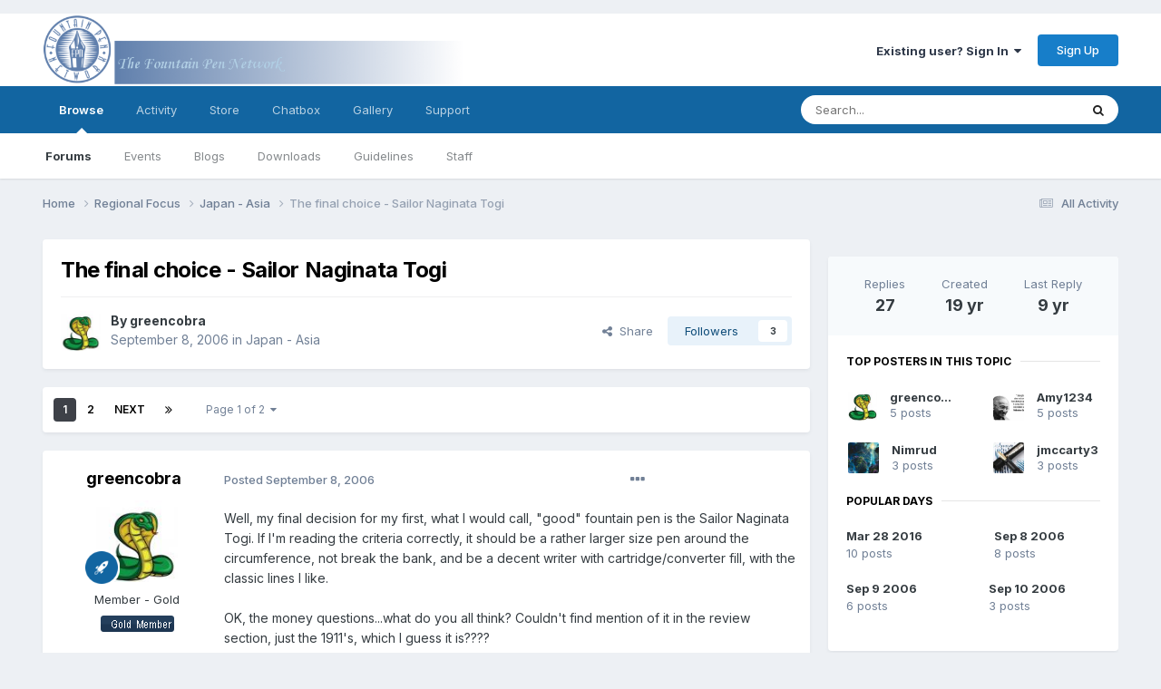

--- FILE ---
content_type: text/html;charset=UTF-8
request_url: https://www.fountainpennetwork.com/forum/topic/15697-the-final-choice-sailor-naginata-togi/
body_size: 43822
content:
<!DOCTYPE html>
<html lang="en-US" dir="ltr">
	<head>
		<meta charset="utf-8">
		<title>The final choice - Sailor Naginata Togi - Japan - Asia - The Fountain Pen Network</title>
		
			<!-- Global site tag (gtag.js) - Google Analytics -->
<script async src="https://www.googletagmanager.com/gtag/js?id=UA-45780611-1"></script>
<script>
  window.dataLayer = window.dataLayer || [];
  function gtag(){dataLayer.push(arguments);}
  gtag('js', new Date());

  gtag('config', 'UA-45780611-1');
</script>

		
		
		
		

	<meta name="viewport" content="width=device-width, initial-scale=1">


	
	


	<meta name="twitter:card" content="summary" />



	
		
			
				<meta property="og:title" content="The final choice - Sailor Naginata Togi">
			
		
	

	
		
			
				<meta property="og:type" content="website">
			
		
	

	
		
			
				<meta property="og:url" content="https://www.fountainpennetwork.com/forum/topic/15697-the-final-choice-sailor-naginata-togi/">
			
		
	

	
		
			
				<meta name="description" content="Well, my final decision for my first, what I would call, &quot;good&quot; fountain pen is the Sailor Naginata Togi. If I&#039;m reading the criteria correctly, it should be a rather larger size pen around the circumference, not break the bank, and be a decent writer with cartridge/converter fill, with the class...">
			
		
	

	
		
			
				<meta property="og:description" content="Well, my final decision for my first, what I would call, &quot;good&quot; fountain pen is the Sailor Naginata Togi. If I&#039;m reading the criteria correctly, it should be a rather larger size pen around the circumference, not break the bank, and be a decent writer with cartridge/converter fill, with the class...">
			
		
	

	
		
			
				<meta property="og:updated_time" content="2016-03-28T18:08:00Z">
			
		
	

	
		
			
				<meta property="og:site_name" content="The Fountain Pen Network">
			
		
	

	
		
			
				<meta property="og:locale" content="en_US">
			
		
	


	
		<link rel="next" href="https://www.fountainpennetwork.com/forum/topic/15697-the-final-choice-sailor-naginata-togi/page/2/" />
	

	
		<link rel="last" href="https://www.fountainpennetwork.com/forum/topic/15697-the-final-choice-sailor-naginata-togi/page/2/" />
	

	
		<link rel="canonical" href="https://www.fountainpennetwork.com/forum/topic/15697-the-final-choice-sailor-naginata-togi/" />
	




<link rel="manifest" href="https://www.fountainpennetwork.com/forum/manifest.webmanifest/">
<meta name="msapplication-config" content="https://www.fountainpennetwork.com/forum/browserconfig.xml/">
<meta name="msapplication-starturl" content="/">
<meta name="application-name" content="The Fountain Pen Network">
<meta name="apple-mobile-web-app-title" content="The Fountain Pen Network">

	<meta name="theme-color" content="#ffffff">






	

	
		
			<link rel="icon" sizes="36x36" href="https://www.fountainpennetwork.com/forum/uploads/monthly_2020_11/android-chrome-36x36.png">
		
	

	
		
			<link rel="icon" sizes="48x48" href="https://www.fountainpennetwork.com/forum/uploads/monthly_2020_11/android-chrome-48x48.png">
		
	

	
		
			<link rel="icon" sizes="72x72" href="https://www.fountainpennetwork.com/forum/uploads/monthly_2020_11/android-chrome-72x72.png">
		
	

	
		
			<link rel="icon" sizes="96x96" href="https://www.fountainpennetwork.com/forum/uploads/monthly_2020_11/android-chrome-96x96.png">
		
	

	
		
			<link rel="icon" sizes="144x144" href="https://www.fountainpennetwork.com/forum/uploads/monthly_2020_11/android-chrome-144x144.png">
		
	

	
		
			<link rel="icon" sizes="192x192" href="https://www.fountainpennetwork.com/forum/uploads/monthly_2020_11/android-chrome-192x192.png">
		
	

	
		
			<link rel="icon" sizes="256x256" href="https://www.fountainpennetwork.com/forum/uploads/monthly_2020_11/android-chrome-256x256.png">
		
	

	
		
			<link rel="icon" sizes="384x384" href="https://www.fountainpennetwork.com/forum/uploads/monthly_2020_11/android-chrome-384x384.png">
		
	

	
		
			<link rel="icon" sizes="512x512" href="https://www.fountainpennetwork.com/forum/uploads/monthly_2020_11/android-chrome-512x512.png">
		
	

	
		
			<meta name="msapplication-square70x70logo" content="https://www.fountainpennetwork.com/forum/uploads/monthly_2020_11/msapplication-square70x70logo.png"/>
		
	

	
		
			<meta name="msapplication-TileImage" content="https://www.fountainpennetwork.com/forum/uploads/monthly_2020_11/msapplication-TileImage.png"/>
		
	

	
		
			<meta name="msapplication-square150x150logo" content="https://www.fountainpennetwork.com/forum/uploads/monthly_2020_11/msapplication-square150x150logo.png"/>
		
	

	
		
			<meta name="msapplication-wide310x150logo" content="https://www.fountainpennetwork.com/forum/uploads/monthly_2020_11/msapplication-wide310x150logo.png"/>
		
	

	
		
			<meta name="msapplication-square310x310logo" content="https://www.fountainpennetwork.com/forum/uploads/monthly_2020_11/msapplication-square310x310logo.png"/>
		
	

	
		
			
				<link rel="apple-touch-icon" href="https://www.fountainpennetwork.com/forum/uploads/monthly_2020_11/apple-touch-icon-57x57.png">
			
		
	

	
		
			
				<link rel="apple-touch-icon" sizes="60x60" href="https://www.fountainpennetwork.com/forum/uploads/monthly_2020_11/apple-touch-icon-60x60.png">
			
		
	

	
		
			
				<link rel="apple-touch-icon" sizes="72x72" href="https://www.fountainpennetwork.com/forum/uploads/monthly_2020_11/apple-touch-icon-72x72.png">
			
		
	

	
		
			
				<link rel="apple-touch-icon" sizes="76x76" href="https://www.fountainpennetwork.com/forum/uploads/monthly_2020_11/apple-touch-icon-76x76.png">
			
		
	

	
		
			
				<link rel="apple-touch-icon" sizes="114x114" href="https://www.fountainpennetwork.com/forum/uploads/monthly_2020_11/apple-touch-icon-114x114.png">
			
		
	

	
		
			
				<link rel="apple-touch-icon" sizes="120x120" href="https://www.fountainpennetwork.com/forum/uploads/monthly_2020_11/apple-touch-icon-120x120.png">
			
		
	

	
		
			
				<link rel="apple-touch-icon" sizes="144x144" href="https://www.fountainpennetwork.com/forum/uploads/monthly_2020_11/apple-touch-icon-144x144.png">
			
		
	

	
		
			
				<link rel="apple-touch-icon" sizes="152x152" href="https://www.fountainpennetwork.com/forum/uploads/monthly_2020_11/apple-touch-icon-152x152.png">
			
		
	

	
		
			
				<link rel="apple-touch-icon" sizes="180x180" href="https://www.fountainpennetwork.com/forum/uploads/monthly_2020_11/apple-touch-icon-180x180.png">
			
		
	





<link rel="preload" href="//www.fountainpennetwork.com/forum/applications/core/interface/font/fontawesome-webfont.woff2?v=4.7.0" as="font" crossorigin="anonymous">
		


	<link rel="preconnect" href="https://fonts.googleapis.com">
	<link rel="preconnect" href="https://fonts.gstatic.com" crossorigin>
	
		<link href="https://fonts.googleapis.com/css2?family=Inter:wght@300;400;500;600;700&display=swap" rel="stylesheet">
	



	<link rel='stylesheet' href='https://www.fountainpennetwork.com/forum/uploads/css_built_7/341e4a57816af3ba440d891ca87450ff_framework.css?v=7d36b4a55e1685009943' media='all'>

	<link rel='stylesheet' href='https://www.fountainpennetwork.com/forum/uploads/css_built_7/05e81b71abe4f22d6eb8d1a929494829_responsive.css?v=7d36b4a55e1685009943' media='all'>

	<link rel='stylesheet' href='https://www.fountainpennetwork.com/forum/uploads/css_built_7/90eb5adf50a8c640f633d47fd7eb1778_core.css?v=7d36b4a55e1685009943' media='all'>

	<link rel='stylesheet' href='https://www.fountainpennetwork.com/forum/uploads/css_built_7/5a0da001ccc2200dc5625c3f3934497d_core_responsive.css?v=7d36b4a55e1685009943' media='all'>

	<link rel='stylesheet' href='https://www.fountainpennetwork.com/forum/uploads/css_built_7/ec0c06d47f161faa24112e8cbf0665bc_chatbox.css?v=7d36b4a55e1685009943' media='all'>

	<link rel='stylesheet' href='https://www.fountainpennetwork.com/forum/uploads/css_built_7/62e269ced0fdab7e30e026f1d30ae516_forums.css?v=7d36b4a55e1685009943' media='all'>

	<link rel='stylesheet' href='https://www.fountainpennetwork.com/forum/uploads/css_built_7/76e62c573090645fb99a15a363d8620e_forums_responsive.css?v=7d36b4a55e1685009943' media='all'>

	<link rel='stylesheet' href='https://www.fountainpennetwork.com/forum/uploads/css_built_7/a0fb1943a9954fd86073d53ae38b8bb1_badges.css?v=7d36b4a55e1685009943' media='all'>

	<link rel='stylesheet' href='https://www.fountainpennetwork.com/forum/uploads/css_built_7/ebdea0c6a7dab6d37900b9190d3ac77b_topics.css?v=7d36b4a55e1685009943' media='all'>

	<link rel='stylesheet' href='https://www.fountainpennetwork.com/forum/uploads/css_built_7/885a2e418b87306e5ae0b62323d68d08_widgets.css?v=7d36b4a55e1685009943' media='all'>

	<link rel='stylesheet' href='https://www.fountainpennetwork.com/forum/uploads/css_built_7/37c6452ea623de41c991284837957128_gallery.css?v=7d36b4a55e1685009943' media='all'>

	<link rel='stylesheet' href='https://www.fountainpennetwork.com/forum/uploads/css_built_7/22e9af7d7c6ac7ddc7db0f1b0d471efc_gallery_responsive.css?v=7d36b4a55e1685009943' media='all'>

	<link rel='stylesheet' href='https://www.fountainpennetwork.com/forum/uploads/css_built_7/8a32dcbf06236254181d222455063219_global.css?v=7d36b4a55e1685009943' media='all'>

	<link rel='stylesheet' href='https://www.fountainpennetwork.com/forum/uploads/css_built_7/51a672ecd6862df2c2f1969522683ee9_calendar.css?v=7d36b4a55e1685009943' media='all'>

	<link rel='stylesheet' href='https://www.fountainpennetwork.com/forum/uploads/css_built_7/ecf8cbf597c675f333fa61d7fe877660_widgets.css?v=7d36b4a55e1685009943' media='all'>

	<link rel='stylesheet' href='https://www.fountainpennetwork.com/forum/uploads/css_built_7/63225940445060c5a9f21d31e95bf58e_downloads.css?v=7d36b4a55e1685009943' media='all'>

	<link rel='stylesheet' href='https://www.fountainpennetwork.com/forum/uploads/css_built_7/20e9fb241d987e07d4fc702c601c3ed8_downloads_responsive.css?v=7d36b4a55e1685009943' media='all'>





<link rel='stylesheet' href='https://www.fountainpennetwork.com/forum/uploads/css_built_7/258adbb6e4f3e83cd3b355f84e3fa002_custom.css?v=7d36b4a55e1685009943' media='all'>




		

	
	<script type='text/javascript'>
		var ipsDebug = false;		
	
		var CKEDITOR_BASEPATH = '//www.fountainpennetwork.com/forum/applications/core/interface/ckeditor/ckeditor/';
	
		var ipsSettings = {
			
			
			cookie_path: "/forum/",
			
			cookie_prefix: "ips4_",
			
			
			cookie_ssl: true,
			
			upload_imgURL: "",
			message_imgURL: "",
			notification_imgURL: "",
			baseURL: "//www.fountainpennetwork.com/forum/",
			jsURL: "//www.fountainpennetwork.com/forum/applications/core/interface/js/js.php",
			csrfKey: "43e02dc6d50469a17e1ee1ea476157f0",
			antiCache: "7d36b4a55e1685009943",
			jsAntiCache: "7d36b4a55e1708966239",
			disableNotificationSounds: true,
			useCompiledFiles: true,
			links_external: true,
			memberID: 0,
			lazyLoadEnabled: true,
			blankImg: "//www.fountainpennetwork.com/forum/applications/core/interface/js/spacer.png",
			googleAnalyticsEnabled: true,
			matomoEnabled: false,
			viewProfiles: false,
			mapProvider: 'none',
			mapApiKey: '',
			pushPublicKey: "BBDkcdfBZke-4HQwqt27bFyg9U-rNEof_bRKAU8ypl4UKrwYKoZwaoGwleg6wZBX4ClkFyO8r0tN00CsolrBG-M",
			relativeDates: true
		};
		
		
		
		
			ipsSettings['maxImageDimensions'] = {
				width: 1000,
				height: 1000
			};
		
		
	</script>





<script type='text/javascript' src='https://www.fountainpennetwork.com/forum/uploads/javascript_global/root_library.js?v=7d36b4a55e1708966239' data-ips></script>


<script type='text/javascript' src='https://www.fountainpennetwork.com/forum/uploads/javascript_global/root_js_lang_1.js?v=7d36b4a55e1708966239' data-ips></script>


<script type='text/javascript' src='https://www.fountainpennetwork.com/forum/uploads/javascript_global/root_framework.js?v=7d36b4a55e1708966239' data-ips></script>


<script type='text/javascript' src='https://www.fountainpennetwork.com/forum/uploads/javascript_core/global_global_core.js?v=7d36b4a55e1708966239' data-ips></script>


<script type='text/javascript' src='https://www.fountainpennetwork.com/forum/uploads/javascript_core/plugins_plugins.js?v=7d36b4a55e1708966239' data-ips></script>


<script type='text/javascript' src='https://www.fountainpennetwork.com/forum/uploads/javascript_global/root_front.js?v=7d36b4a55e1708966239' data-ips></script>


<script type='text/javascript' src='https://www.fountainpennetwork.com/forum/uploads/javascript_core/front_front_core.js?v=7d36b4a55e1708966239' data-ips></script>


<script type='text/javascript' src='https://www.fountainpennetwork.com/forum/uploads/javascript_bimchatbox/front_front_chatbox.js?v=7d36b4a55e1708966239' data-ips></script>


<script type='text/javascript' src='https://www.fountainpennetwork.com/forum/uploads/javascript_forums/front_front_topic.js?v=7d36b4a55e1708966239' data-ips></script>


<script type='text/javascript' src='https://www.fountainpennetwork.com/forum/uploads/javascript_gallery/front_front_browse.js?v=7d36b4a55e1708966239' data-ips></script>


<script type='text/javascript' src='https://www.fountainpennetwork.com/forum/uploads/javascript_gallery/front_front_global.js?v=7d36b4a55e1708966239' data-ips></script>


<script type='text/javascript' src='https://www.fountainpennetwork.com/forum/uploads/javascript_global/root_map.js?v=7d36b4a55e1708966239' data-ips></script>



	<script type='text/javascript'>
		
			ips.setSetting( 'date_format', jQuery.parseJSON('"mm\/dd\/yy"') );
		
			ips.setSetting( 'date_first_day', jQuery.parseJSON('0') );
		
			ips.setSetting( 'ipb_url_filter_option', jQuery.parseJSON('"none"') );
		
			ips.setSetting( 'url_filter_any_action', jQuery.parseJSON('"allow"') );
		
			ips.setSetting( 'bypass_profanity', jQuery.parseJSON('0') );
		
			ips.setSetting( 'emoji_style', jQuery.parseJSON('"native"') );
		
			ips.setSetting( 'emoji_shortcodes', jQuery.parseJSON('true') );
		
			ips.setSetting( 'emoji_ascii', jQuery.parseJSON('true') );
		
			ips.setSetting( 'emoji_cache', jQuery.parseJSON('1684117275') );
		
			ips.setSetting( 'image_jpg_quality', jQuery.parseJSON('85') );
		
			ips.setSetting( 'cloud2', jQuery.parseJSON('false') );
		
			ips.setSetting( 'isAnonymous', jQuery.parseJSON('false') );
		
		
	</script>



<script type='application/ld+json'>
{
    "name": "The final choice - Sailor Naginata Togi",
    "headline": "The final choice - Sailor Naginata Togi",
    "text": "Well, my final decision for my first, what I would call, \"good\" fountain pen is the Sailor Naginata Togi.  If I\u0027m reading the criteria correctly, it should be a rather larger size pen around the circumference, not break the bank, and be a decent writer with cartridge/converter fill, with the classic lines I like.   \u00a0 OK, the money questions...what do you all think?  Couldn\u0027t find mention of it in the review section, just the 1911\u0027s, which I guess it is????  \u00a0 The nib, I\u0027m leaning toward F but don\u0027t really have a feel for different line widths yet.  I read Japanese nibs write finer than European nibs and if you\u0027re not sure go with a M.  I could agonize over this for weeks.  Any thoughts on this????  I have a Waterman Carene with a M and holy cow, it throws a lot of ink! \u00a0 If I get the F and I\u0027m not happy because it\u0027s too fine, can it be reworked to put down a broader line?  (my e-mail to a nib specialist hasn\u0027t been answered yet) \u00a0 I\u0027ll probably send in the order tonight after work unless some of you cry foul on this model.  \u00a0 Lastly, thanks to all who took the time to answer my newbie questions in my prior posts and posted links for my FP ED 101.  I value all your thoughts and opinions. \n",
    "dateCreated": "2006-09-08T15:01:09+0000",
    "datePublished": "2006-09-08T15:01:09+0000",
    "dateModified": "2016-03-28T18:08:00+0000",
    "image": "https://www.fountainpennetwork.com/forum/uploads/profile/photo-thumb-2407.jpg",
    "author": {
        "@type": "Person",
        "name": "greencobra",
        "image": "https://www.fountainpennetwork.com/forum/uploads/profile/photo-thumb-2407.jpg",
        "url": "https://www.fountainpennetwork.com/forum/profile/2407-greencobra/"
    },
    "interactionStatistic": [
        {
            "@type": "InteractionCounter",
            "interactionType": "http://schema.org/ViewAction",
            "userInteractionCount": 9774
        },
        {
            "@type": "InteractionCounter",
            "interactionType": "http://schema.org/CommentAction",
            "userInteractionCount": 27
        },
        {
            "@type": "InteractionCounter",
            "interactionType": "http://schema.org/FollowAction",
            "userInteractionCount": 3
        }
    ],
    "@context": "http://schema.org",
    "@type": "DiscussionForumPosting",
    "@id": "https://www.fountainpennetwork.com/forum/topic/15697-the-final-choice-sailor-naginata-togi/",
    "isPartOf": {
        "@id": "https://www.fountainpennetwork.com/forum/#website"
    },
    "publisher": {
        "@id": "https://www.fountainpennetwork.com/forum/#organization",
        "member": {
            "@type": "Person",
            "name": "greencobra",
            "image": "https://www.fountainpennetwork.com/forum/uploads/profile/photo-thumb-2407.jpg",
            "url": "https://www.fountainpennetwork.com/forum/profile/2407-greencobra/"
        }
    },
    "url": "https://www.fountainpennetwork.com/forum/topic/15697-the-final-choice-sailor-naginata-togi/",
    "discussionUrl": "https://www.fountainpennetwork.com/forum/topic/15697-the-final-choice-sailor-naginata-togi/",
    "mainEntityOfPage": {
        "@type": "WebPage",
        "@id": "https://www.fountainpennetwork.com/forum/topic/15697-the-final-choice-sailor-naginata-togi/"
    },
    "pageStart": 1,
    "pageEnd": 2,
    "comment": [
        {
            "@type": "Comment",
            "@id": "https://www.fountainpennetwork.com/forum/topic/15697-the-final-choice-sailor-naginata-togi/#comment-141418",
            "url": "https://www.fountainpennetwork.com/forum/topic/15697-the-final-choice-sailor-naginata-togi/#comment-141418",
            "author": {
                "@type": "Person",
                "name": "Guest",
                "image": "https://www.fountainpennetwork.com/forum/applications/core/interface/email/default_photo.png"
            },
            "dateCreated": "2006-09-08T15:58:14+0000",
            "text": "Before ordering I have a feeling that the Togi is a speciality nib and not a standard nib which comes in different sizes. \u00a0 This webpage seems to show it as a $230 speciality nib anyway. \n\n",
            "upvoteCount": 0
        },
        {
            "@type": "Comment",
            "@id": "https://www.fountainpennetwork.com/forum/topic/15697-the-final-choice-sailor-naginata-togi/#comment-141439",
            "url": "https://www.fountainpennetwork.com/forum/topic/15697-the-final-choice-sailor-naginata-togi/#comment-141439",
            "author": {
                "@type": "Person",
                "name": "Sciopod",
                "image": "https://www.fountainpennetwork.com/forum/uploads/profile/photo-thumb-1600.gif",
                "url": "https://www.fountainpennetwork.com/forum/profile/1600-sciopod/"
            },
            "dateCreated": "2006-09-08T16:44:32+0000",
            "text": "I think the Naginata Togi nib comes in 3 sizes - Fine/Medium; Medium; Broad. According to the nib equivalence chart on the Andy\u0027s Pens Sailor page, the Fine/Medium is still finer than a Pelikan or Omas fine. Andy\u0027s Pens Sailor nib equivalence chart \u00a0 I\u0027m sure you\u0027ll be very happy with the Togi nib - what pen are you putting it on? \n\n",
            "upvoteCount": 0
        },
        {
            "@type": "Comment",
            "@id": "https://www.fountainpennetwork.com/forum/topic/15697-the-final-choice-sailor-naginata-togi/#comment-141442",
            "url": "https://www.fountainpennetwork.com/forum/topic/15697-the-final-choice-sailor-naginata-togi/#comment-141442",
            "author": {
                "@type": "Person",
                "name": "lordjeebus",
                "image": "https://www.fountainpennetwork.com/forum/uploads/profile/photo-thumb-1141.gif",
                "url": "https://www.fountainpennetwork.com/forum/profile/1141-lordjeebus/"
            },
            "dateCreated": "2006-09-08T16:50:11+0000",
            "text": "I have used but not owned this pen.  The nib is extraordinarily smooth, but don\u0027t expect to get as much variation in thickness (as you change the angle of the pen).   \u00a0 I\u0027m pretty sure it\u0027s not available in F.  Is there any reason why you\u0027ve decided against the standard 1911 nibs?  When I bought my Sailor Professional Gear, I went to the store intending to get the Naginata Togi but was completely satisfied with the standard Sailor M nib. \n",
            "upvoteCount": 0
        },
        {
            "@type": "Comment",
            "@id": "https://www.fountainpennetwork.com/forum/topic/15697-the-final-choice-sailor-naginata-togi/#comment-141444",
            "url": "https://www.fountainpennetwork.com/forum/topic/15697-the-final-choice-sailor-naginata-togi/#comment-141444",
            "author": {
                "@type": "Person",
                "name": "greencobra",
                "image": "https://www.fountainpennetwork.com/forum/uploads/profile/photo-thumb-2407.jpg",
                "url": "https://www.fountainpennetwork.com/forum/profile/2407-greencobra/"
            },
            "dateCreated": "2006-09-08T16:59:58+0000",
            "text": "Here\u0027s the pen and the ad copy for the pen.  I might be wrong but I thought it was some sort of special edition of the Sailor 1911.  God it\u0027s terrible to be new and ignorant. \u00a0 Sailor Naginata Togi Black Fountain Pen Sailor Naginata fountain pen comes with 21K gold NAGINATA - TOGI nib.  It is unique to Sailor and the nib is exceptionally smooth and the tip is hand made precisely. After forming the nib from 21K gold, the tip is carefully tip with irridium with certain nib width determination. With careful precision, the nib is severed along and exact vertical line to insures correct air flow and flexibility unique to each pen. The Naginata - togi nib is created by master nib-designer, Nobuyoshi Nagahara. \u00a0 System: cartridge / converter system.  \u00a0 Nib type: Handcrafted finely engraved 21k gold nib \u00a0 I\u0027m having problems posting the photo, will try later. \n",
            "upvoteCount": 0
        },
        {
            "@type": "Comment",
            "@id": "https://www.fountainpennetwork.com/forum/topic/15697-the-final-choice-sailor-naginata-togi/#comment-141449",
            "url": "https://www.fountainpennetwork.com/forum/topic/15697-the-final-choice-sailor-naginata-togi/#comment-141449",
            "author": {
                "@type": "Person",
                "name": "greencobra",
                "image": "https://www.fountainpennetwork.com/forum/uploads/profile/photo-thumb-2407.jpg",
                "url": "https://www.fountainpennetwork.com/forum/profile/2407-greencobra/"
            },
            "dateCreated": "2006-09-08T17:06:48+0000",
            "text": "This is it.  \u00a0 http://img413.imageshack.us/img413/8530/286ig1.jpg \n",
            "upvoteCount": 0
        },
        {
            "@type": "Comment",
            "@id": "https://www.fountainpennetwork.com/forum/topic/15697-the-final-choice-sailor-naginata-togi/#comment-141457",
            "url": "https://www.fountainpennetwork.com/forum/topic/15697-the-final-choice-sailor-naginata-togi/#comment-141457",
            "author": {
                "@type": "Person",
                "name": "lordjeebus",
                "image": "https://www.fountainpennetwork.com/forum/uploads/profile/photo-thumb-1141.gif",
                "url": "https://www.fountainpennetwork.com/forum/profile/1141-lordjeebus/"
            },
            "dateCreated": "2006-09-08T17:17:17+0000",
            "text": "The pen body is the same as that of the regular 1911.  The difference is the nib. \u00a0 Some sites have close up pictures that show the difference: the Naginata Togi has a long curved surface that can contact the paper (inspired by Japanese swords) and supposedly by altering the angle between pen and paper one can alter the broadness of one\u0027s writing.  In practice I found this effect to be minimal. \u00a0 However, the pen is still extraordinary.  The special Sailor nibs (of which Naginata Togi is the cheapest) are the only nibs I have tried that are smoother than my regular Sailor nib. \u00a0 They\u0027re not really special editions, but specialized nibs for pen enthusiasts.  My understanding is there\u0027s a lot more work done by hand relative to standard nibs. \u00a0 If you\u0027re not satisfied with the pen, it\u0027ll probably be cheaper for you to sell it here and get a new one than to have it adjusted. \n",
            "upvoteCount": 0
        },
        {
            "@type": "Comment",
            "@id": "https://www.fountainpennetwork.com/forum/topic/15697-the-final-choice-sailor-naginata-togi/#comment-141462",
            "url": "https://www.fountainpennetwork.com/forum/topic/15697-the-final-choice-sailor-naginata-togi/#comment-141462",
            "author": {
                "@type": "Person",
                "name": "Guest",
                "image": "https://www.fountainpennetwork.com/forum/applications/core/interface/email/default_photo.png"
            },
            "dateCreated": "2006-09-08T17:23:07+0000",
            "text": "Greencobra, I have a Sailor Sapporo (similar to a 1911M) with a 14K zoom nib which is exceptionally smooth and a pleasure to write with and I have a 1911 with a 21K fine nib which to me is more like a hypodermic needle than a nib     I am getting used to it though. \u00a0 I am quite a fan of Pelikan Souveran pens but could quite easily live with a nice new Sailor Togi pen.  My opinion, for what its worth, is go for it - I don\u0027t think you will be disappointed.  Your biggest problem will be deciding on the correct nib width because, unlike Pelikan, the Sailor pens do not have easily changeable nibs. \u00a0 Having said that, if your have $6000+ to spare you could go for this set of Sailor nibs (with pen) \n\n",
            "upvoteCount": 0
        },
        {
            "@type": "Comment",
            "@id": "https://www.fountainpennetwork.com/forum/topic/15697-the-final-choice-sailor-naginata-togi/#comment-141747",
            "url": "https://www.fountainpennetwork.com/forum/topic/15697-the-final-choice-sailor-naginata-togi/#comment-141747",
            "author": {
                "@type": "Person",
                "name": "NeoTiger",
                "image": "https://www.fountainpennetwork.com/forum/uploads/av-1483.png",
                "url": "https://www.fountainpennetwork.com/forum/profile/1483-neotiger/"
            },
            "dateCreated": "2006-09-09T04:10:31+0000",
            "text": "Just a note to add to the confusion, there is a Sailor pen called the Naginata, which is slightly different to the 1911. The Naginata also has 2 types, the plain finish and the ribbed finish (which is more commonly seen). \n",
            "upvoteCount": 0
        },
        {
            "@type": "Comment",
            "@id": "https://www.fountainpennetwork.com/forum/topic/15697-the-final-choice-sailor-naginata-togi/#comment-141766",
            "url": "https://www.fountainpennetwork.com/forum/topic/15697-the-final-choice-sailor-naginata-togi/#comment-141766",
            "author": {
                "@type": "Person",
                "name": "Nimrud",
                "image": "https://www.fountainpennetwork.com/forum/uploads/av-1728.jpg",
                "url": "https://www.fountainpennetwork.com/forum/profile/1728-nimrud/"
            },
            "dateCreated": "2006-09-09T04:39:21+0000",
            "text": "That\u0027s what greencobra is talking about - the Naginata-togi pen.  As Neotiger says there is a smooth version and a ribbed version.  It is distinct from the Sailor 1911, but takes the same nibs as the full-size version of the 1911 (the section is interchangeable).   \u00a0 The difference between the two is that the Naginata-togi pen is larger than the 1911, and comes with Naginata series nibs.  The basic togi is normally supplied, but you can switch that with its more expensive brethren like the cross, eagle, etc with an increase in the price. \u00a0 Sailor does not officially supply 1911s with the Naginata nibs, although you can buy the nibs separately and they will fit your 1911. \n",
            "upvoteCount": 0
        },
        {
            "@type": "Comment",
            "@id": "https://www.fountainpennetwork.com/forum/topic/15697-the-final-choice-sailor-naginata-togi/#comment-141768",
            "url": "https://www.fountainpennetwork.com/forum/topic/15697-the-final-choice-sailor-naginata-togi/#comment-141768",
            "author": {
                "@type": "Person",
                "name": "Nimrud",
                "image": "https://www.fountainpennetwork.com/forum/uploads/av-1728.jpg",
                "url": "https://www.fountainpennetwork.com/forum/profile/1728-nimrud/"
            },
            "dateCreated": "2006-09-09T04:43:41+0000",
            "text": "By the way, with the Naginata-togi nib, the thing about Japanese nib sizes being smaller goes out the window.  Naginata-togi nibs have an extra large tip.  An Naginata-togi M will be closer to a broad, and will write very wet!   \u00a0 (If you read Andy\u0027s chart carefully, he says the measurements only apply to Sailor standard nibs, not the specialist nibs.) \n",
            "upvoteCount": 0
        },
        {
            "@type": "Comment",
            "@id": "https://www.fountainpennetwork.com/forum/topic/15697-the-final-choice-sailor-naginata-togi/#comment-141917",
            "url": "https://www.fountainpennetwork.com/forum/topic/15697-the-final-choice-sailor-naginata-togi/#comment-141917",
            "author": {
                "@type": "Person",
                "name": "greencobra",
                "image": "https://www.fountainpennetwork.com/forum/uploads/profile/photo-thumb-2407.jpg",
                "url": "https://www.fountainpennetwork.com/forum/profile/2407-greencobra/"
            },
            "dateCreated": "2006-09-09T16:04:24+0000",
            "text": "Alright, I didn\u0027t get the Togi because I didn\u0027t realize it came from Malaysia.  Had a bad experience with something being bought there.  But I still got a Sailor Maginata in flat black, only with a standard Sailor M nib.  I\u0027ve admired the looks of this pen in flat black for a while.  It was an E-Bay buy from Japan (gulp, never bought outside the US before since the Malaysia thing).  I did however ask the seller if it could be exchanged for a F or MF, but the M will work if not.  I don\u0027t mind sharing what I paid, $177 USD + $13 S+H.  I\u0027ve never seen this pen cataloged in the US so I don\u0027t know if I did well, but the last 2 I saw go off went for $200+ and $185.  I\u0027m sure I\u0027ll be happy and as of now I think I have a keeper.   Again, my thanks for the advice and opinions.  Coming soon, my nebie review of this pen and updates on the hunt for a Shanghai! \u00a0 http://img429.imageshack.us/img429/8884/7112fa8.jpg http://img419.imageshack.us/img419/7610/9312qr2.jpg \n",
            "upvoteCount": 0
        },
        {
            "@type": "Comment",
            "@id": "https://www.fountainpennetwork.com/forum/topic/15697-the-final-choice-sailor-naginata-togi/#comment-141925",
            "url": "https://www.fountainpennetwork.com/forum/topic/15697-the-final-choice-sailor-naginata-togi/#comment-141925",
            "author": {
                "@type": "Person",
                "name": "Guest",
                "image": "https://www.fountainpennetwork.com/forum/applications/core/interface/email/default_photo.png"
            },
            "dateCreated": "2006-09-09T16:19:20+0000",
            "text": "If you bought it from the seller on Ebay call engeika then you absolutely nothing to worry about.   I bought my full size Sailor 1911 from him and the time taken between winning the auction and my pen arriving in the UK was 3 days   \n",
            "upvoteCount": 0
        },
        {
            "@type": "Comment",
            "@id": "https://www.fountainpennetwork.com/forum/topic/15697-the-final-choice-sailor-naginata-togi/#comment-141939",
            "url": "https://www.fountainpennetwork.com/forum/topic/15697-the-final-choice-sailor-naginata-togi/#comment-141939",
            "author": {
                "@type": "Person",
                "name": "greencobra",
                "image": "https://www.fountainpennetwork.com/forum/uploads/profile/photo-thumb-2407.jpg",
                "url": "https://www.fountainpennetwork.com/forum/profile/2407-greencobra/"
            },
            "dateCreated": "2006-09-09T16:58:28+0000",
            "text": "Yes, that\u0027s who it was.  Thanks for the heads up, as you can imagine, I was concerned. \n",
            "upvoteCount": 0
        },
        {
            "@type": "Comment",
            "@id": "https://www.fountainpennetwork.com/forum/topic/15697-the-final-choice-sailor-naginata-togi/#comment-142161",
            "url": "https://www.fountainpennetwork.com/forum/topic/15697-the-final-choice-sailor-naginata-togi/#comment-142161",
            "author": {
                "@type": "Person",
                "name": "sonia_simone",
                "image": "https://www.fountainpennetwork.com/forum/uploads/profile/photo-thumb-1744.jpg",
                "url": "https://www.fountainpennetwork.com/forum/profile/1744-sonia_simone/"
            },
            "dateCreated": "2006-09-10T03:38:46+0000",
            "text": "Congrats, i bet you will adore it.  Be sure and tell us all about it when you get a chance! \n",
            "upvoteCount": 0
        },
        {
            "@type": "Comment",
            "@id": "https://www.fountainpennetwork.com/forum/topic/15697-the-final-choice-sailor-naginata-togi/#comment-142168",
            "url": "https://www.fountainpennetwork.com/forum/topic/15697-the-final-choice-sailor-naginata-togi/#comment-142168",
            "author": {
                "@type": "Person",
                "name": "rosey",
                "image": "https://www.fountainpennetwork.com/forum/uploads/profile/photo-thumb-1660.jpg",
                "url": "https://www.fountainpennetwork.com/forum/profile/1660-rosey/"
            },
            "dateCreated": "2006-09-10T03:55:57+0000",
            "text": "Very nice purchase!  I second the motion for a review when you get the pen. \n",
            "upvoteCount": 0
        },
        {
            "@type": "Comment",
            "@id": "https://www.fountainpennetwork.com/forum/topic/15697-the-final-choice-sailor-naginata-togi/#comment-142191",
            "url": "https://www.fountainpennetwork.com/forum/topic/15697-the-final-choice-sailor-naginata-togi/#comment-142191",
            "author": {
                "@type": "Person",
                "name": "Nimrud",
                "image": "https://www.fountainpennetwork.com/forum/uploads/av-1728.jpg",
                "url": "https://www.fountainpennetwork.com/forum/profile/1728-nimrud/"
            },
            "dateCreated": "2006-09-10T05:11:09+0000",
            "text": "If the Malaysian shop you were thinking of buying from was Pengallery, you needn\u0027t have worried.  Lai is a good guy, and the shop is a real brick \u0026amp; mortar.  Here\u0027s a link to the FPSEA forum showing pics taken by lanatir of the first meeting of FPSEA there. \u00a0 http://users.boardnation.com/~fountainpens...did=16;start=20 \n\n",
            "upvoteCount": 0
        },
        {
            "@type": "Comment",
            "@id": "https://www.fountainpennetwork.com/forum/topic/15697-the-final-choice-sailor-naginata-togi/#comment-3594678",
            "url": "https://www.fountainpennetwork.com/forum/topic/15697-the-final-choice-sailor-naginata-togi/#comment-3594678",
            "author": {
                "@type": "Person",
                "name": "Doug C",
                "image": "https://www.fountainpennetwork.com/forum/applications/core/interface/email/default_photo.png",
                "url": "https://www.fountainpennetwork.com/forum/profile/8312-doug-c/"
            },
            "dateCreated": "2016-03-28T00:05:17+0000",
            "text": "I have one with the fine nib, and I find it unusable for the most part.  At the angle I write, it comes across as a very broad.   It will write finer with the pen completely vertical but who writes like that? \u00a0 If you could turn the nib upside down and use it as a fine/medium, it would be a much usable pen.   As it is, I don\u0027t use it often. \n",
            "upvoteCount": 0
        },
        {
            "@type": "Comment",
            "@id": "https://www.fountainpennetwork.com/forum/topic/15697-the-final-choice-sailor-naginata-togi/#comment-3594904",
            "url": "https://www.fountainpennetwork.com/forum/topic/15697-the-final-choice-sailor-naginata-togi/#comment-3594904",
            "author": {
                "@type": "Person",
                "name": "Amy1234",
                "image": "https://www.fountainpennetwork.com/forum/uploads/profile/photo-thumb-127329.png",
                "url": "https://www.fountainpennetwork.com/forum/profile/127329-amy1234/"
            },
            "dateCreated": "2016-03-28T10:42:22+0000",
            "text": "Thanks for your reply....I must admit that would really put me off...I write quite small and I wouldn\u0027t like a line too broad or wet. Has anyone got anything positive to say about this pen ?  . \n",
            "upvoteCount": 0
        }
    ]
}	
</script>

<script type='application/ld+json'>
{
    "@context": "http://www.schema.org",
    "publisher": "https://www.fountainpennetwork.com/forum/#organization",
    "@type": "WebSite",
    "@id": "https://www.fountainpennetwork.com/forum/#website",
    "mainEntityOfPage": "https://www.fountainpennetwork.com/forum/",
    "name": "The Fountain Pen Network",
    "url": "https://www.fountainpennetwork.com/forum/",
    "potentialAction": {
        "type": "SearchAction",
        "query-input": "required name=query",
        "target": "https://www.fountainpennetwork.com/forum/search/?q={query}"
    },
    "inLanguage": [
        {
            "@type": "Language",
            "name": "English (USA)",
            "alternateName": "en-US"
        }
    ]
}	
</script>

<script type='application/ld+json'>
{
    "@context": "http://www.schema.org",
    "@type": "Organization",
    "@id": "https://www.fountainpennetwork.com/forum/#organization",
    "mainEntityOfPage": "https://www.fountainpennetwork.com/forum/",
    "name": "The Fountain Pen Network",
    "url": "https://www.fountainpennetwork.com/forum/",
    "logo": {
        "@type": "ImageObject",
        "@id": "https://www.fountainpennetwork.com/forum/#logo",
        "url": "https://www.fountainpennetwork.com/forum/uploads/monthly_2021_02/40_logo_com.png.017c8b8d13b006f1f1a14fc1efc0a544.png"
    },
    "address": {
        "@type": "PostalAddress",
        "streetAddress": "Bornedaal 25",
        "addressLocality": "Maastricht",
        "addressRegion": "Limburg",
        "postalCode": "6228 GZ",
        "addressCountry": "NL"
    }
}	
</script>

<script type='application/ld+json'>
{
    "@context": "http://schema.org",
    "@type": "BreadcrumbList",
    "itemListElement": [
        {
            "@type": "ListItem",
            "position": 1,
            "item": {
                "@id": "https://www.fountainpennetwork.com/forum/forum/87-regional-focus/",
                "name": "Regional Focus"
            }
        },
        {
            "@type": "ListItem",
            "position": 2,
            "item": {
                "@id": "https://www.fountainpennetwork.com/forum/forum/91-japan-asia/",
                "name": "Japan - Asia"
            }
        }
    ]
}	
</script>

<script type='application/ld+json'>
{
    "@context": "http://schema.org",
    "@type": "ContactPage",
    "url": "https://www.fountainpennetwork.com/forum/contact/"
}	
</script>



<script type='text/javascript'>
    (() => {
        let gqlKeys = [];
        for (let [k, v] of Object.entries(gqlKeys)) {
            ips.setGraphQlData(k, v);
        }
    })();
</script>

		

        <!-- Quantcast Choice. Consent Manager Tag v2.0 (for TCF 2.0) IN HEADER -->
        <script type="text/javascript" async=true>
        (function() {
          var host = window.location.hostname;
          var element = document.createElement('script');
          var firstScript = document.getElementsByTagName('script')[0];
          var url = 'https://quantcast.mgr.consensu.org'
            .concat('/choice/', 'tC0PkxrZ1J9fd', '/', host, '/choice.js')
          var uspTries = 0;
          var uspTriesLimit = 3;
          element.async = true;
          element.type = 'text/javascript';
          element.src = url;

          firstScript.parentNode.insertBefore(element, firstScript);

          function makeStub() {
            var TCF_LOCATOR_NAME = '__tcfapiLocator';
            var queue = [];
            var win = window;
            var cmpFrame;

            function addFrame() {
              var doc = win.document;
              var otherCMP = !!(win.frames[TCF_LOCATOR_NAME]);

              if (!otherCMP) {
                if (doc.body) {
                  var iframe = doc.createElement('iframe');

                  iframe.style.cssText = 'display:none';
                  iframe.name = TCF_LOCATOR_NAME;
                  doc.body.appendChild(iframe);
                } else {
                  setTimeout(addFrame, 5);
                }
              }
              return !otherCMP;
            }

            function tcfAPIHandler() {
              var gdprApplies;
              var args = arguments;

              if (!args.length) {
                return queue;
              } else if (args[0] === 'setGdprApplies') {
                if (
                  args.length > 3 &&
                  args[2] === 2 &&
                  typeof args[3] === 'boolean'
                ) {
                  gdprApplies = args[3];
                  if (typeof args[2] === 'function') {
                    args[2]('set', true);
                  }
                }
              } else if (args[0] === 'ping') {
                var retr = {
                  gdprApplies: gdprApplies,
                  cmpLoaded: false,
                  cmpStatus: 'stub'
                };

                if (typeof args[2] === 'function') {
                  args[2](retr);
                }
              } else {
                queue.push(args);
              }
            }

            function postMessageEventHandler(event) {
              var msgIsString = typeof event.data === 'string';
              var json = {};

              try {
                if (msgIsString) {
                  json = JSON.parse(event.data);
                } else {
                  json = event.data;
                }
              } catch (ignore) {}

              var payload = json.__tcfapiCall;

              if (payload) {
                window.__tcfapi(
                  payload.command,
                  payload.version,
                  function(retValue, success) {
                    var returnMsg = {
                      __tcfapiReturn: {
                        returnValue: retValue,
                        success: success,
                        callId: payload.callId
                      }
                    };
                    if (msgIsString) {
                      returnMsg = JSON.stringify(returnMsg);
                    }
                    if (event && event.source && event.source.postMessage) {
                      event.source.postMessage(returnMsg, '*');
                    }
                  },
                  payload.parameter
                );
              }
            }

            while (win) {
              try {
                if (win.frames[TCF_LOCATOR_NAME]) {
                  cmpFrame = win;
                  break;
                }
              } catch (ignore) {}

              if (win === window.top) {
                break;
              }
              win = win.parent;
            }
            if (!cmpFrame) {
              addFrame();
              win.__tcfapi = tcfAPIHandler;
              win.addEventListener('message', postMessageEventHandler, false);
            }
          };

          makeStub();

          var uspStubFunction = function() {
            var arg = arguments;
            if (typeof window.__uspapi !== uspStubFunction) {
              setTimeout(function() {
                if (typeof window.__uspapi !== 'undefined') {
                  window.__uspapi.apply(window.__uspapi, arg);
                }
              }, 500);
            }
          };

          var checkIfUspIsReady = function() {
            uspTries++;
            if (window.__uspapi === uspStubFunction && uspTries < uspTriesLimit) {
              console.warn('USP is not accessible');
            } else {
              clearInterval(uspInterval);
            }
          };

          if (typeof window.__uspapi === 'undefined') {
            window.__uspapi = uspStubFunction;
            var uspInterval = setInterval(checkIfUspIsReady, 6000);
          }
        })();
        </script>
        <!-- End Quantcast Choice. Consent Manager Tag v2.0 (for TCF 2.0) -->
      
        <!-- Start Alexa Certify Javascript -->
        <script type="text/javascript">
           _atrk_opts = { atrk_acct:"gbHMk1ao6C52Io", domain:"fountainpennetwork.com",dynamic: true};
           (function() { var as = document.createElement('script'); as.type = 'text/javascript'; as.async = true; as.src = "https://d31qbv1cthcecs.cloudfront.net/atrk.js"; var s = document.getElementsByTagName('script')[0];s.parentNode.insertBefore(as, s); })();
        </script>
        <noscript><img src="https://d5nxst8fruw4z.cloudfront.net/atrk.gif?account=gbHMk1ao6C52Io" style="display:none" height="1" width="1" alt=""></noscript>
        <!-- End Alexa Certify Javascript --> 

        <!-- Skimlinks -->
        <script type="text/javascript" src="https://s.skimresources.com/js/86284X1538780.skimlinks.js"></script>
		<!-- End Skimlinks script -->
      
        <!-- SetupAd header script 2021-06-13 -->
        <script src="https://securepubads.g.doubleclick.net/tag/js/gpt.js" async></script>
        <script>
            window.googletag = window.googletag || {cmd: []};
            googletag.cmd.push (function () {
                if(window.innerWidth > 979) {
                    googletag.defineSlot('/147246189,36429920/fountainpennetwork.com_970x90_anchorad_desktop', [[970, 90], [728, 90]], 'fountainpennetwork.com_970x90_anchorad_responsive').addService(googletag.pubads());
                    googletag.defineSlot('/147246189,36429920/fountainpennetwork.com_300x600_sticky_desktop_1', [300, 600], 'fountainpennetwork.com_300x600_sticky_responsive_1').addService(googletag.pubads());
                    googletag.defineSlot('/147246189,36429920/fountainpennetwork.com_300x600_desktop_2', [300, 600], 'fountainpennetwork.com_300x600_responsive_2').addService(googletag.pubads());
                    googletag.defineSlot('/147246189,36429920/fountainpennetwork.com_980x250_billboard_desktop_3', [970, 250], 'fountainpennetwork.com_980x250_billboard_responsive_3').addService(googletag.pubads());
                    googletag.defineSlot('/147246189,36429920/fountainpennetwork.com_300x250_desktop_4', [300, 250], 'fountainpennetwork.com_300x250_responsive_4').addService(googletag.pubads());
                    googletag.defineSlot('/147246189,36429920/fountainpennetwork.com_970x250_billboard_desktop_5', [970, 250], 'fountainpennetwork.com_970x250_billboard_responsive_5').addService(googletag.pubads());
                    googletag.defineSlot('/147246189,36429920/fountainpennetwork.com_750x250_between_posts_desktop_6', [750, 250], 'fountainpennetwork.com_750x250_between_posts_responsive_6').addService(googletag.pubads());
                } else {
                    googletag.defineSlot('/147246189,36429920/fountainpennetwork.com_320x100_anchorad_mobile', [320, 100], 'fountainpennetwork.com_970x90_anchorad_responsive').addService(googletag.pubads());
                    googletag.defineSlot('/147246189,36429920/fountainpennetwork.com_336x336_sticky_mobile_1', [300, 250], 'fountainpennetwork.com_300x600_sticky_responsive_1').addService(googletag.pubads());
                    googletag.defineSlot('/147246189,36429920/fountainpennetwork.com_336x600_mobile_2', [300, 250], 'fountainpennetwork.com_300x600_responsive_2').addService(googletag.pubads());
                    googletag.defineSlot('/147246189,36429920/fountainpennetwork.com_336x336_billboard_mobile_3', [300, 250], 'fountainpennetwork.com_980x250_billboard_responsive_3').addService(googletag.pubads());
                    googletag.defineSlot('/147246189,36429920/fountainpennetwork.com_336x336_sticky_mobile_4', [300, 250], 'fountainpennetwork.com_300x250_responsive_4').addService(googletag.pubads());
                    googletag.defineSlot('/147246189,36429920/fountainpennetwork.com_336x336_billboard_mobile_5', [300, 250], 'fountainpennetwork.com_970x250_billboard_responsive_5').addService(googletag.pubads());
                    googletag.defineSlot('/147246189,36429920/fountainpennetwork.com_336x600_between_posts_mobile_6', [300, 600], 'fountainpennetwork.com_750x250_between_posts_responsive_6').addService(googletag.pubads());
                }

                googletag.pubads().enableSingleRequest();
                googletag.pubads().disableInitialLoad();
                googletag.pubads().set('adsense_background_color', '#EDF0F4');
                googletag.pubads().setCentering(true);
                googletag.enableServices();
            });
        </script>
        <script src="https://stpd.cloud/assets/hb/fountainpennetworkcom.js" async></script>
        <!-- End SetupAd header script 2021-06-13 -->
	</head>
	<body class="ipsApp ipsApp_front ipsJS_none ipsClearfix" data-controller="core.front.core.app"  data-message=""  data-pageapp="forums" data-pagelocation="front" data-pagemodule="forums" data-pagecontroller="topic" data-pageid="15697"   >
<!-- Header All SU FHB - Desktop: 970x250, 728x90 - Mobile: 300x250 -->
<!-- 2021-06-13 17:00 - 16296541 -->
<div id="SFHB-AM45-Header-All ipsLayout_contentWrapper">
    <div id="ipsLayout_mainArea">
        <div class='ipsResponsive_block' style='max-width: 980px; max-height: 338px; margin:auto; padding-top: 1px; padding-bottom: 1px;'>
            <div id="fountainpennetwork.com_980x250_billboard_responsive_3">
                <script>
                  googletag.cmd.push(function() { googletag.display('fountainpennetwork.com_980x250_billboard_responsive_3'); });
                </script>
            </div>
        </div>
    </div>
    <div id="ipsLayout_sidebar" class="ipsLayout_sidebarright"></div>
</div>

		
		  <a href="#ipsLayout_mainArea" class="ipsHide" title="Go to main content on this page" accesskey="m">Jump to content</a>
		
			<div id="ipsLayout_header" class="ipsClearfix">
				





				<header>
					<div class="ipsLayout_container">
						


<a href='https://www.fountainpennetwork.com/forum/' id='elLogo' accesskey='1'><img src="https://www.fountainpennetwork.com/forum/uploads/monthly_2021_02/40_logo_com.png.017c8b8d13b006f1f1a14fc1efc0a544.png" alt='The Fountain Pen Network'></a>

						
							

	<ul id="elUserNav" class="ipsList_inline cSignedOut ipsResponsive_showDesktop">
		
        
		
        
        
            
            
	


	<li class='cUserNav_icon ipsHide' id='elCart_container'></li>
	<li class='elUserNav_sep ipsHide' id='elCart_sep'></li>

<li id="elSignInLink">
                <a href="https://www.fountainpennetwork.com/forum/login/" data-ipsmenu-closeonclick="false" data-ipsmenu id="elUserSignIn">
                    Existing user? Sign In  <i class="fa fa-caret-down"></i>
                </a>
                
<div id='elUserSignIn_menu' class='ipsMenu ipsMenu_auto ipsHide'>
	<form accept-charset='utf-8' method='post' action='https://www.fountainpennetwork.com/forum/login/'>
		<input type="hidden" name="csrfKey" value="43e02dc6d50469a17e1ee1ea476157f0">
		<input type="hidden" name="ref" value="aHR0cHM6Ly93d3cuZm91bnRhaW5wZW5uZXR3b3JrLmNvbS9mb3J1bS90b3BpYy8xNTY5Ny10aGUtZmluYWwtY2hvaWNlLXNhaWxvci1uYWdpbmF0YS10b2dpLw==">
		<div data-role="loginForm">
			
			
			
				<div class='ipsColumns ipsColumns_noSpacing'>
					<div class='ipsColumn ipsColumn_wide' id='elUserSignIn_internal'>
						
<div class="ipsPad ipsForm ipsForm_vertical">
	<h4 class="ipsType_sectionHead">Sign In</h4>
	<br><br>
	<ul class='ipsList_reset'>
		<li class="ipsFieldRow ipsFieldRow_noLabel ipsFieldRow_fullWidth">
			
			
				<input type="text" placeholder="Display Name or Email Address" name="auth" autocomplete="email">
			
		</li>
		<li class="ipsFieldRow ipsFieldRow_noLabel ipsFieldRow_fullWidth">
			<input type="password" placeholder="Password" name="password" autocomplete="current-password">
		</li>
		<li class="ipsFieldRow ipsFieldRow_checkbox ipsClearfix">
			<span class="ipsCustomInput">
				<input type="checkbox" name="remember_me" id="remember_me_checkbox" value="1" checked aria-checked="true">
				<span></span>
			</span>
			<div class="ipsFieldRow_content">
				<label class="ipsFieldRow_label" for="remember_me_checkbox">Remember me</label>
				<span class="ipsFieldRow_desc">Not recommended on shared computers</span>
			</div>
		</li>
		<li class="ipsFieldRow ipsFieldRow_fullWidth">
			<button type="submit" name="_processLogin" value="usernamepassword" class="ipsButton ipsButton_primary ipsButton_small" id="elSignIn_submit">Sign In</button>
			
				<p class="ipsType_right ipsType_small">
					
						<a href='https://www.fountainpennetwork.com/forum/lostpassword/' data-ipsDialog data-ipsDialog-title='Forgot your password?'>
					
					Forgot your password?</a>
				</p>
			
		</li>
	</ul>
</div>
					</div>
					<div class='ipsColumn ipsColumn_wide'>
						<div class='ipsPadding' id='elUserSignIn_external'>
							<div class='ipsAreaBackground_light ipsPadding:half'>
								
								
									<div class='ipsType_center ipsMargin_top:half'>
										

<button type="submit" name="_processLogin" value="2" class='ipsButton ipsButton_verySmall ipsButton_fullWidth ipsSocial ipsSocial_facebook' style="background-color: #3a579a">
	
		<span class='ipsSocial_icon'>
			
				<i class='fa fa-facebook-official'></i>
			
		</span>
		<span class='ipsSocial_text'>Sign in with Facebook</span>
	
</button>
									</div>
								
							</div>
						</div>
					</div>
				</div>
			
		</div>
	</form>
</div>
            </li>
            
        
		
			<li>
				
					<a href="https://www.fountainpennetwork.com/forum/register/" data-ipsdialog data-ipsdialog-size="narrow" data-ipsdialog-title="Sign Up"  id="elRegisterButton" class="ipsButton ipsButton_normal ipsButton_primary">Sign Up</a>
				
			</li>
		
	</ul>

							
<ul class='ipsMobileHamburger ipsList_reset ipsResponsive_hideDesktop'>
	<li data-ipsDrawer data-ipsDrawer-drawerElem='#elMobileDrawer'>
		<a href='#' >
			
			
			
			
			<i class='fa fa-navicon'></i>
		</a>
	</li>
</ul>
						
					</div>
				</header>

				

	<nav data-controller='core.front.core.navBar' class=' ipsResponsive_showDesktop'>
		<div class='ipsNavBar_primary ipsLayout_container '>
			<ul data-role="primaryNavBar" class='ipsClearfix'>
				


	
		
		
			
		
		<li class='ipsNavBar_active' data-active id='elNavSecondary_1' data-role="navBarItem" data-navApp="core" data-navExt="CustomItem">
			
			
				<a href="https://www.fountainpennetwork.com/forum/"  data-navItem-id="1" data-navDefault>
					Browse<span class='ipsNavBar_active__identifier'></span>
				</a>
			
			
				<ul class='ipsNavBar_secondary ' data-role='secondaryNavBar'>
					


	
	

	
		
		
			
		
		<li class='ipsNavBar_active' data-active id='elNavSecondary_10' data-role="navBarItem" data-navApp="forums" data-navExt="Forums">
			
			
				<a href="https://www.fountainpennetwork.com/forum/"  data-navItem-id="10" data-navDefault>
					Forums<span class='ipsNavBar_active__identifier'></span>
				</a>
			
			
		</li>
	
	

	
		
		
		<li  id='elNavSecondary_11' data-role="navBarItem" data-navApp="calendar" data-navExt="Calendar">
			
			
				<a href="https://www.fountainpennetwork.com/forum/events/"  data-navItem-id="11" >
					Events<span class='ipsNavBar_active__identifier'></span>
				</a>
			
			
		</li>
	
	

	
		
		
		<li  id='elNavSecondary_13' data-role="navBarItem" data-navApp="blog" data-navExt="Blogs">
			
			
				<a href="https://www.fountainpennetwork.com/forum/blogs/"  data-navItem-id="13" >
					Blogs<span class='ipsNavBar_active__identifier'></span>
				</a>
			
			
		</li>
	
	

	
		
		
		<li  id='elNavSecondary_14' data-role="navBarItem" data-navApp="downloads" data-navExt="Downloads">
			
			
				<a href="https://www.fountainpennetwork.com/forum/files/"  data-navItem-id="14" >
					Downloads<span class='ipsNavBar_active__identifier'></span>
				</a>
			
			
		</li>
	
	

	
		
		
		<li  id='elNavSecondary_34' data-role="navBarItem" data-navApp="core" data-navExt="Guidelines">
			
			
				<a href="https://www.fountainpennetwork.com/forum/guidelines/"  data-navItem-id="34" >
					Guidelines<span class='ipsNavBar_active__identifier'></span>
				</a>
			
			
		</li>
	
	

	
		
		
		<li  id='elNavSecondary_35' data-role="navBarItem" data-navApp="core" data-navExt="StaffDirectory">
			
			
				<a href="https://www.fountainpennetwork.com/forum/staff/"  data-navItem-id="35" >
					Staff<span class='ipsNavBar_active__identifier'></span>
				</a>
			
			
		</li>
	
	

	
	

	
	

					<li class='ipsHide' id='elNavigationMore_1' data-role='navMore'>
						<a href='#' data-ipsMenu data-ipsMenu-appendTo='#elNavigationMore_1' id='elNavigationMore_1_dropdown'>More <i class='fa fa-caret-down'></i></a>
						<ul class='ipsHide ipsMenu ipsMenu_auto' id='elNavigationMore_1_dropdown_menu' data-role='moreDropdown'></ul>
					</li>
				</ul>
			
		</li>
	
	

	
		
		
		<li  id='elNavSecondary_2' data-role="navBarItem" data-navApp="core" data-navExt="CustomItem">
			
			
				<a href="https://www.fountainpennetwork.com/forum/discover/"  data-navItem-id="2" >
					Activity<span class='ipsNavBar_active__identifier'></span>
				</a>
			
			
				<ul class='ipsNavBar_secondary ipsHide' data-role='secondaryNavBar'>
					


	
		
		
		<li  id='elNavSecondary_4' data-role="navBarItem" data-navApp="core" data-navExt="AllActivity">
			
			
				<a href="https://www.fountainpennetwork.com/forum/discover/"  data-navItem-id="4" >
					All Activity<span class='ipsNavBar_active__identifier'></span>
				</a>
			
			
		</li>
	
	

	
	

	
	

	
	

	
		
		
		<li  id='elNavSecondary_8' data-role="navBarItem" data-navApp="core" data-navExt="Search">
			
			
				<a href="https://www.fountainpennetwork.com/forum/search/"  data-navItem-id="8" >
					Search<span class='ipsNavBar_active__identifier'></span>
				</a>
			
			
		</li>
	
	

	
	

					<li class='ipsHide' id='elNavigationMore_2' data-role='navMore'>
						<a href='#' data-ipsMenu data-ipsMenu-appendTo='#elNavigationMore_2' id='elNavigationMore_2_dropdown'>More <i class='fa fa-caret-down'></i></a>
						<ul class='ipsHide ipsMenu ipsMenu_auto' id='elNavigationMore_2_dropdown_menu' data-role='moreDropdown'></ul>
					</li>
				</ul>
			
		</li>
	
	

	
		
		
		<li  id='elNavSecondary_16' data-role="navBarItem" data-navApp="nexus" data-navExt="Store">
			
			
				<a href="https://www.fountainpennetwork.com/forum/store/"  data-navItem-id="16" >
					Store<span class='ipsNavBar_active__identifier'></span>
				</a>
			
			
				<ul class='ipsNavBar_secondary ipsHide' data-role='secondaryNavBar'>
					


	
		
		
		<li  id='elNavSecondary_17' data-role="navBarItem" data-navApp="nexus" data-navExt="Store">
			
			
				<a href="https://www.fountainpennetwork.com/forum/store/"  data-navItem-id="17" >
					Store<span class='ipsNavBar_active__identifier'></span>
				</a>
			
			
		</li>
	
	

	
	

	
	

	
	

	
	

	
	

	
	

					<li class='ipsHide' id='elNavigationMore_16' data-role='navMore'>
						<a href='#' data-ipsMenu data-ipsMenu-appendTo='#elNavigationMore_16' id='elNavigationMore_16_dropdown'>More <i class='fa fa-caret-down'></i></a>
						<ul class='ipsHide ipsMenu ipsMenu_auto' id='elNavigationMore_16_dropdown_menu' data-role='moreDropdown'></ul>
					</li>
				</ul>
			
		</li>
	
	

	
		
		
		<li  id='elNavSecondary_45' data-role="navBarItem" data-navApp="bimchatbox" data-navExt="Chatbox">
			
			
				<a href="https://www.fountainpennetwork.com/forum/bimchatbox/"  data-navItem-id="45" >
					Chatbox<span class='ipsNavBar_active__identifier'></span>
				</a>
			
			
		</li>
	
	

	
		
		
		<li  id='elNavSecondary_15' data-role="navBarItem" data-navApp="gallery" data-navExt="Gallery">
			
			
				<a href="https://www.fountainpennetwork.com/forum/gallery/"  data-navItem-id="15" >
					Gallery<span class='ipsNavBar_active__identifier'></span>
				</a>
			
			
		</li>
	
	

	
		
		
		<li  id='elNavSecondary_31' data-role="navBarItem" data-navApp="core" data-navExt="CustomItem">
			
			
				<a href="https://www.fountainpennetwork.com/forum/support/"  data-navItem-id="31" >
					Support<span class='ipsNavBar_active__identifier'></span>
				</a>
			
			
				<ul class='ipsNavBar_secondary ipsHide' data-role='secondaryNavBar'>
					


	
	

	
	

					<li class='ipsHide' id='elNavigationMore_31' data-role='navMore'>
						<a href='#' data-ipsMenu data-ipsMenu-appendTo='#elNavigationMore_31' id='elNavigationMore_31_dropdown'>More <i class='fa fa-caret-down'></i></a>
						<ul class='ipsHide ipsMenu ipsMenu_auto' id='elNavigationMore_31_dropdown_menu' data-role='moreDropdown'></ul>
					</li>
				</ul>
			
		</li>
	
	

	
	

	
	

	
	

				<li class='ipsHide' id='elNavigationMore' data-role='navMore'>
					<a href='#' data-ipsMenu data-ipsMenu-appendTo='#elNavigationMore' id='elNavigationMore_dropdown'>More</a>
					<ul class='ipsNavBar_secondary ipsHide' data-role='secondaryNavBar'>
						<li class='ipsHide' id='elNavigationMore_more' data-role='navMore'>
							<a href='#' data-ipsMenu data-ipsMenu-appendTo='#elNavigationMore_more' id='elNavigationMore_more_dropdown'>More <i class='fa fa-caret-down'></i></a>
							<ul class='ipsHide ipsMenu ipsMenu_auto' id='elNavigationMore_more_dropdown_menu' data-role='moreDropdown'></ul>
						</li>
					</ul>
				</li>
			</ul>
			

	<div id="elSearchWrapper">
		<div id='elSearch' data-controller="core.front.core.quickSearch">
			<form accept-charset='utf-8' action='//www.fountainpennetwork.com/forum/search/?do=quicksearch' method='post'>
                <input type='search' id='elSearchField' placeholder='Search...' name='q' autocomplete='off' aria-label='Search'>
                <details class='cSearchFilter'>
                    <summary class='cSearchFilter__text'></summary>
                    <ul class='cSearchFilter__menu'>
                        
                        <li><label><input type="radio" name="type" value="all" ><span class='cSearchFilter__menuText'>Everywhere</span></label></li>
                        
                            
                                <li><label><input type="radio" name="type" value='contextual_{&quot;type&quot;:&quot;forums_topic&quot;,&quot;nodes&quot;:91}' checked><span class='cSearchFilter__menuText'>This Forum</span></label></li>
                            
                                <li><label><input type="radio" name="type" value='contextual_{&quot;type&quot;:&quot;forums_topic&quot;,&quot;item&quot;:15697}' checked><span class='cSearchFilter__menuText'>This Topic</span></label></li>
                            
                        
                        
                            <li><label><input type="radio" name="type" value="forums_topic"><span class='cSearchFilter__menuText'>Topics</span></label></li>
                        
                            <li><label><input type="radio" name="type" value="blog_entry"><span class='cSearchFilter__menuText'>Blog Entries</span></label></li>
                        
                            <li><label><input type="radio" name="type" value="calendar_event"><span class='cSearchFilter__menuText'>Events</span></label></li>
                        
                            <li><label><input type="radio" name="type" value="gallery_image"><span class='cSearchFilter__menuText'>Images</span></label></li>
                        
                            <li><label><input type="radio" name="type" value="gallery_album_item"><span class='cSearchFilter__menuText'>Albums</span></label></li>
                        
                            <li><label><input type="radio" name="type" value="nexus_package_item"><span class='cSearchFilter__menuText'>Products</span></label></li>
                        
                            <li><label><input type="radio" name="type" value="downloads_file"><span class='cSearchFilter__menuText'>Files</span></label></li>
                        
                    </ul>
                </details>
				<button class='cSearchSubmit' type="submit" aria-label='Search'><i class="fa fa-search"></i></button>
			</form>
		</div>
	</div>

		</div>
	</nav>

				
<ul id='elMobileNav' class='ipsResponsive_hideDesktop' data-controller='core.front.core.mobileNav'>
	
		
			
			
				
				
			
				
					<li id='elMobileBreadcrumb'>
						<a href='https://www.fountainpennetwork.com/forum/forum/91-japan-asia/'>
							<span>Japan - Asia</span>
						</a>
					</li>
				
				
			
				
				
			
		
	
	
	
	<li >
		<a data-action="defaultStream" href='https://www.fountainpennetwork.com/forum/discover/'><i class="fa fa-newspaper-o" aria-hidden="true"></i></a>
	</li>

	

	
		<li class='ipsJS_show'>
			<a href='https://www.fountainpennetwork.com/forum/search/'><i class='fa fa-search'></i></a>
		</li>
	
</ul>
			</div>
<!-- Sub Sub Header All AB Sticky - Started 2021-03-29 01-20-->
<!-- CEST - 226040 24 hours later -->
<!-- CEST - 721548 72 hours later -->
<!-- CEST - 988548 96.3 hours later -->
<!-- CEST - 1426850 152.7 hours later -->
<!-- CEST - 1596157 180 hours later -->
<!-- 2021-06-13 17:00 - 13412886 -->
<script type="text/javascript"> (function(){ var cdid = 'ABC-AM45-All'; var cdref = ''; var nndid = Math.round(Math.random() * 10000000000000000000); try { if (window.top === window.self) { cdref = window.location.href;} else if (window.top === parent || cdref === '') { cdref = document.referrer;} } catch (ignore) { }document.write('<div id="'+cdid+'-'+nndid+'" style="position: -webkit-sticky; position: sticky; top: 0; z-index: 50; width: 1px; height: 1px;"><img src="https://www.fountainpennetwork.com/forum/zone/ABC-01.gif" max-width="100%" style="float: left;"></img'+encodeURIComponent(cdref)+'&cb='+nndid+'></div>'); })(); </script>

		
		




		<main id="ipsLayout_body" class="ipsLayout_container">
			<div id="ipsLayout_contentArea">
				<div id="ipsLayout_contentWrapper">
					
<nav class='ipsBreadcrumb ipsBreadcrumb_top ipsFaded_withHover'>
	

	<ul class='ipsList_inline ipsPos_right'>
		
		<li >
			<a data-action="defaultStream" class='ipsType_light '  href='https://www.fountainpennetwork.com/forum/discover/'><i class="fa fa-newspaper-o" aria-hidden="true"></i> <span>All Activity</span></a>
		</li>
		
	</ul>

	<ul data-role="breadcrumbList">
		<li>
			<a title="Home" href='https://www.fountainpennetwork.com/forum/'>
				<span>Home <i class='fa fa-angle-right'></i></span>
			</a>
		</li>
		
		
			<li>
				
					<a href='https://www.fountainpennetwork.com/forum/forum/87-regional-focus/'>
						<span>Regional Focus <i class='fa fa-angle-right' aria-hidden="true"></i></span>
					</a>
				
			</li>
		
			<li>
				
					<a href='https://www.fountainpennetwork.com/forum/forum/91-japan-asia/'>
						<span>Japan - Asia <i class='fa fa-angle-right' aria-hidden="true"></i></span>
					</a>
				
			</li>
		
			<li>
				
					The final choice - Sailor Naginata Togi
				
			</li>
		
	</ul>
</nav>
					
					<div id="ipsLayout_mainArea">
						
						
						
						

	




						



<div class="ipsPageHeader ipsResponsive_pull ipsBox ipsPadding sm:ipsPadding:half ipsMargin_bottom">
		
	
	<div class="ipsFlex ipsFlex-ai:center ipsFlex-fw:wrap ipsGap:4">
		<div class="ipsFlex-flex:11">
			<h1 class="ipsType_pageTitle ipsContained_container">
				

				
				
					<span class="ipsType_break ipsContained">
						<span>The final choice - Sailor Naginata Togi</span>
					</span>
				
			</h1>
			
			
		</div>
		
	</div>
	<hr class="ipsHr">
	<div class="ipsPageHeader__meta ipsFlex ipsFlex-jc:between ipsFlex-ai:center ipsFlex-fw:wrap ipsGap:3">
		<div class="ipsFlex-flex:11">
			<div class="ipsPhotoPanel ipsPhotoPanel_mini ipsPhotoPanel_notPhone ipsClearfix">
				

	<span class='ipsUserPhoto ipsUserPhoto_mini '>
		<img src='https://www.fountainpennetwork.com/forum/uploads/profile/photo-thumb-2407.jpg' alt='greencobra' loading="lazy">
	</span>

				<div>
					<p class="ipsType_reset ipsType_blendLinks">
						<span class="ipsType_normal">
						
							<strong>By 


greencobra</strong><br>
							<span class="ipsType_light"><time datetime='2006-09-08T15:01:09Z' title='09/08/2006 03:01  PM' data-short='19 yr'>September 8, 2006</time> in <a href="https://www.fountainpennetwork.com/forum/forum/91-japan-asia/">Japan - Asia</a></span>
						
						</span>
					</p>
				</div>
			</div>
		</div>
		
			<div class="ipsFlex-flex:01 ipsResponsive_hidePhone">
				<div class="ipsShareLinks">
					
						


    <a href='#elShareItem_825629043_menu' id='elShareItem_825629043' data-ipsMenu class='ipsShareButton ipsButton ipsButton_verySmall ipsButton_link ipsButton_link--light'>
        <span><i class='fa fa-share-alt'></i></span> &nbsp;Share
    </a>

    <div class='ipsPadding ipsMenu ipsMenu_auto ipsHide' id='elShareItem_825629043_menu' data-controller="core.front.core.sharelink">
        <ul class='ipsList_inline'>
            
                <li>
<a href="https://twitter.com/share?url=https%3A%2F%2Fwww.fountainpennetwork.com%2Fforum%2Ftopic%2F15697-the-final-choice-sailor-naginata-togi%2F" class="cShareLink cShareLink_twitter" target="_blank" data-role="shareLink" title='Share on Twitter' data-ipsTooltip rel='nofollow noopener'>
	<i class="fa fa-twitter"></i>
</a></li>
            
                <li>
<a href="https://www.facebook.com/sharer/sharer.php?u=https%3A%2F%2Fwww.fountainpennetwork.com%2Fforum%2Ftopic%2F15697-the-final-choice-sailor-naginata-togi%2F" class="cShareLink cShareLink_facebook" target="_blank" data-role="shareLink" title='Share on Facebook' data-ipsTooltip rel='noopener nofollow'>
	<i class="fa fa-facebook"></i>
</a></li>
            
                <li>
<a href="https://www.reddit.com/submit?url=https%3A%2F%2Fwww.fountainpennetwork.com%2Fforum%2Ftopic%2F15697-the-final-choice-sailor-naginata-togi%2F&amp;title=The+final+choice+-+Sailor+Naginata+Togi" rel="nofollow noopener" class="cShareLink cShareLink_reddit" target="_blank" title='Share on Reddit' data-ipsTooltip>
	<i class="fa fa-reddit"></i>
</a></li>
            
                <li>
<a href="mailto:?subject=The%20final%20choice%20-%20Sailor%20Naginata%20Togi&body=https%3A%2F%2Fwww.fountainpennetwork.com%2Fforum%2Ftopic%2F15697-the-final-choice-sailor-naginata-togi%2F" rel='nofollow' class='cShareLink cShareLink_email' title='Share via email' data-ipsTooltip>
	<i class="fa fa-envelope"></i>
</a></li>
            
                <li>
<a href="https://pinterest.com/pin/create/button/?url=https://www.fountainpennetwork.com/forum/topic/15697-the-final-choice-sailor-naginata-togi/&amp;media=" class="cShareLink cShareLink_pinterest" rel="nofollow noopener" target="_blank" data-role="shareLink" title='Share on Pinterest' data-ipsTooltip>
	<i class="fa fa-pinterest"></i>
</a></li>
            
        </ul>
        
            <hr class='ipsHr'>
            <button class='ipsHide ipsButton ipsButton_verySmall ipsButton_light ipsButton_fullWidth ipsMargin_top:half' data-controller='core.front.core.webshare' data-role='webShare' data-webShareTitle='The final choice - Sailor Naginata Togi' data-webShareText='The final choice - Sailor Naginata Togi' data-webShareUrl='https://www.fountainpennetwork.com/forum/topic/15697-the-final-choice-sailor-naginata-togi/'>More sharing options...</button>
        
    </div>

					
					



					

<div data-followApp='forums' data-followArea='topic' data-followID='15697' data-controller='core.front.core.followButton'>
	

	<a href='https://www.fountainpennetwork.com/forum/login/' rel="nofollow" class="ipsFollow ipsPos_middle ipsButton ipsButton_light ipsButton_verySmall " data-role="followButton" data-ipsTooltip title='Sign in to follow this'>
		<span>Followers</span>
		<span class='ipsCommentCount'>3</span>
	</a>

</div>
				</div>
			</div>
					
	</div>
	
	
</div>








<div class="ipsClearfix">
	<ul class="ipsToolList ipsToolList_horizontal ipsClearfix ipsSpacer_both ipsResponsive_hidePhone">
		
		
		
	</ul>
</div>

<div id="comments" data-controller="core.front.core.commentFeed,forums.front.topic.view, core.front.core.ignoredComments" data-autopoll data-baseurl="https://www.fountainpennetwork.com/forum/topic/15697-the-final-choice-sailor-naginata-togi/"  data-feedid="topic-15697" class="cTopic ipsClear ipsSpacer_top">
	
			

				<div class="ipsBox ipsResponsive_pull ipsPadding:half ipsClearfix ipsClear ipsMargin_bottom">
					
					
						


	
	<ul class='ipsPagination' id='elPagination_169d328e675b947da53797b39703a3a9_1543462178' data-ipsPagination-seoPagination='true' data-pages='2' >
		
			
				<li class='ipsPagination_first ipsPagination_inactive'><a href='https://www.fountainpennetwork.com/forum/topic/15697-the-final-choice-sailor-naginata-togi/#comments' rel="first" data-page='1' data-ipsTooltip title='First page'><i class='fa fa-angle-double-left'></i></a></li>
				<li class='ipsPagination_prev ipsPagination_inactive'><a href='https://www.fountainpennetwork.com/forum/topic/15697-the-final-choice-sailor-naginata-togi/#comments' rel="prev" data-page='0' data-ipsTooltip title='Previous page'>Prev</a></li>
			
			<li class='ipsPagination_page ipsPagination_active'><a href='https://www.fountainpennetwork.com/forum/topic/15697-the-final-choice-sailor-naginata-togi/#comments' data-page='1'>1</a></li>
			
				
					<li class='ipsPagination_page'><a href='https://www.fountainpennetwork.com/forum/topic/15697-the-final-choice-sailor-naginata-togi/page/2/#comments' data-page='2'>2</a></li>
				
				<li class='ipsPagination_next'><a href='https://www.fountainpennetwork.com/forum/topic/15697-the-final-choice-sailor-naginata-togi/page/2/#comments' rel="next" data-page='2' data-ipsTooltip title='Next page'>Next</a></li>
				<li class='ipsPagination_last'><a href='https://www.fountainpennetwork.com/forum/topic/15697-the-final-choice-sailor-naginata-togi/page/2/#comments' rel="last" data-page='2' data-ipsTooltip title='Last page'><i class='fa fa-angle-double-right'></i></a></li>
			
			
				<li class='ipsPagination_pageJump'>
					<a href='#' data-ipsMenu data-ipsMenu-closeOnClick='false' data-ipsMenu-appendTo='#elPagination_169d328e675b947da53797b39703a3a9_1543462178' id='elPagination_169d328e675b947da53797b39703a3a9_1543462178_jump'>Page 1 of 2 &nbsp;<i class='fa fa-caret-down'></i></a>
					<div class='ipsMenu ipsMenu_narrow ipsPadding ipsHide' id='elPagination_169d328e675b947da53797b39703a3a9_1543462178_jump_menu'>
						<form accept-charset='utf-8' method='post' action='https://www.fountainpennetwork.com/forum/topic/15697-the-final-choice-sailor-naginata-togi/#comments' data-role="pageJump" data-baseUrl='#'>
							<ul class='ipsForm ipsForm_horizontal'>
								<li class='ipsFieldRow'>
									<input type='number' min='1' max='2' placeholder='Page number' class='ipsField_fullWidth' name='page'>
								</li>
								<li class='ipsFieldRow ipsFieldRow_fullWidth'>
									<input type='submit' class='ipsButton_fullWidth ipsButton ipsButton_verySmall ipsButton_primary' value='Go'>
								</li>
							</ul>
						</form>
					</div>
				</li>
			
		
	</ul>

					
				</div>
			
	

	

<div data-controller='core.front.core.recommendedComments' data-url='https://www.fountainpennetwork.com/forum/topic/15697-the-final-choice-sailor-naginata-togi/?recommended=comments' class='ipsRecommendedComments ipsHide'>
	<div data-role="recommendedComments">
		<h2 class='ipsType_sectionHead ipsType_large ipsType_bold ipsMargin_bottom'>Recommended Posts</h2>
		
	</div>
</div>
	
	<div id="elPostFeed" data-role="commentFeed" data-controller="core.front.core.moderation" >
		<form action="https://www.fountainpennetwork.com/forum/topic/15697-the-final-choice-sailor-naginata-togi/?csrfKey=43e02dc6d50469a17e1ee1ea476157f0&amp;do=multimodComment" method="post" data-ipspageaction data-role="moderationTools">
			
			
				

					

					
					



<a id="comment-141374"></a>
<article  id="elComment_141374" class="cPost ipsBox ipsResponsive_pull  ipsComment  ipsComment_parent ipsClearfix ipsClear ipsColumns ipsColumns_noSpacing ipsColumns_collapsePhone    ">
	

	

	<div class="cAuthorPane_mobile ipsResponsive_showPhone">
		<div class="cAuthorPane_photo">
			<div class="cAuthorPane_photoWrap">
				

	<span class='ipsUserPhoto ipsUserPhoto_large '>
		<img src='https://www.fountainpennetwork.com/forum/uploads/profile/photo-thumb-2407.jpg' alt='greencobra' loading="lazy">
	</span>

				
				
					<a href="https://www.fountainpennetwork.com/forum/profile/2407-greencobra/badges/" rel="nofollow">
						
<img src='https://www.fountainpennetwork.com/forum/uploads/set_resources_7/84c1e40ea0e759e3f1505eb1788ddf3c_default_rank.png' loading="lazy" alt="Collectors Item" class="cAuthorPane_badge cAuthorPane_badge--rank ipsOutline ipsOutline:2px" data-ipsTooltip title="Rank: Collectors Item (9/15)">
					</a>
				
			</div>
		</div>
		<div class="cAuthorPane_content">
			<h3 class="ipsType_sectionHead cAuthorPane_author ipsType_break ipsType_blendLinks ipsFlex ipsFlex-ai:center">
				


greencobra
			</h3>
			<div class="ipsType_light ipsType_reset">
				<a href="https://www.fountainpennetwork.com/forum/topic/15697-the-final-choice-sailor-naginata-togi/?do=findComment&amp;comment=141374" rel="nofollow" class="ipsType_blendLinks">Posted <time datetime='2006-09-08T15:01:09Z' title='09/08/2006 03:01  PM' data-short='19 yr'>September 8, 2006</time></a>
				
			</div>
		</div>
	</div>
	<aside class="ipsComment_author cAuthorPane ipsColumn ipsColumn_medium ipsResponsive_hidePhone">
		<h3 class="ipsType_sectionHead cAuthorPane_author ipsType_blendLinks ipsType_break">
<strong>


greencobra</strong>
			
		</h3>
		<ul class="cAuthorPane_info ipsList_reset">
			<li data-role="photo" class="cAuthorPane_photo">
				<div class="cAuthorPane_photoWrap">
					

	<span class='ipsUserPhoto ipsUserPhoto_large '>
		<img src='https://www.fountainpennetwork.com/forum/uploads/profile/photo-thumb-2407.jpg' alt='greencobra' loading="lazy">
	</span>

					
					
						
<img src='https://www.fountainpennetwork.com/forum/uploads/set_resources_7/84c1e40ea0e759e3f1505eb1788ddf3c_default_rank.png' loading="lazy" alt="Collectors Item" class="cAuthorPane_badge cAuthorPane_badge--rank ipsOutline ipsOutline:2px" data-ipsTooltip title="Rank: Collectors Item (9/15)">
					
				</div>
			</li>
			
				<li data-role="group">Member - Gold</li>
				
					<li data-role="group-icon"><img src="https://www.fountainpennetwork.com/forum/uploads/monthly_2020_11/gold_member.png.582e9d0fc282b3175d44aa733dc2d022.png" alt="" class="cAuthorGroupIcon"></li>
				
			
			
				<li data-role="stats" class="ipsMargin_top">
					<ul class="ipsList_reset ipsType_light ipsFlex ipsFlex-ai:center ipsFlex-jc:center ipsGap_row:2 cAuthorPane_stats">
						<li>
							
								<i class="fa fa-comment"></i> 2.8k
							
						</li>
						
					</ul>
				</li>
			
			
				

	
	<li data-role='custom-field' class='ipsResponsive_hidePhone ipsType_break'>
		
<span class='ft'>Location:</span><span class='fc'>Boston</span>
	</li>
	

			
		
</ul>
	</aside>
	<div class="ipsColumn ipsColumn_fluid ipsMargin:none">
		

<div id="comment-141374_wrap" data-controller="core.front.core.comment" data-commentapp="forums" data-commenttype="forums" data-commentid="141374" data-quotedata="{&quot;userid&quot;:2407,&quot;username&quot;:&quot;greencobra&quot;,&quot;timestamp&quot;:1157727669,&quot;contentapp&quot;:&quot;forums&quot;,&quot;contenttype&quot;:&quot;forums&quot;,&quot;contentid&quot;:15697,&quot;contentclass&quot;:&quot;forums_Topic&quot;,&quot;contentcommentid&quot;:141374}" class="ipsComment_content ipsType_medium">






	<div class="ipsComment_meta ipsType_light ipsFlex ipsFlex-ai:center ipsFlex-jc:between ipsFlex-fd:row-reverse">
		<div class="ipsType_light ipsType_reset ipsType_blendLinks ipsComment_toolWrap">
			<div class="ipsResponsive_hidePhone ipsComment_badges">
				<ul class="ipsList_reset ipsFlex ipsFlex-jc:end ipsFlex-fw:wrap ipsGap:2 ipsGap_row:1">
					
					
					
					
					
				</ul>
			</div>
			<ul class="ipsList_reset ipsComment_tools">
				<li>
					<a href="#elControls_141374_menu" class="ipsComment_ellipsis" id="elControls_141374" title="More options..." data-ipsmenu data-ipsmenu-appendto="#comment-141374_wrap"><i class="fa fa-ellipsis-h"></i></a>
					<ul id="elControls_141374_menu" class="ipsMenu ipsMenu_narrow ipsHide">
						
						
							<li class="ipsMenu_item"><a href="https://www.fountainpennetwork.com/forum/topic/15697-the-final-choice-sailor-naginata-togi/" title="Share this post" data-ipsdialog data-ipsdialog-size="narrow" data-ipsdialog-content="#elShareComment_141374_menu" data-ipsdialog-title="Share this post" id="elSharePost_141374" data-role="shareComment">Share</a></li>
						
                        
						
						
						
							
								
							
							
							
							
							
							
						
					</ul>
				</li>
				
			</ul>
		</div>

		<div class="ipsType_reset ipsResponsive_hidePhone">
			<a href="https://www.fountainpennetwork.com/forum/topic/15697-the-final-choice-sailor-naginata-togi/?do=findComment&amp;comment=141374" rel="nofollow" class="ipsType_blendLinks">Posted <time datetime='2006-09-08T15:01:09Z' title='09/08/2006 03:01  PM' data-short='19 yr'>September 8, 2006</time></a>
			
			<span class="ipsResponsive_hidePhone">
				
				
			</span>
		</div>
	</div>

	

    

	<div class="cPost_contentWrap">
		
		<div data-role="commentContent" class="ipsType_normal ipsType_richText ipsPadding_bottom ipsContained" data-controller="core.front.core.lightboxedImages">
			<!DOCTYPE html PUBLIC "-//W3C//DTD HTML 4.0 Transitional//EN" "http://www.w3.org/TR/REC-html40/loose.dtd">
<html><body><p>Well, my final decision for my first, what I would call, "good" fountain pen is the Sailor Naginata Togi.  If I'm reading the criteria correctly, it should be a rather larger size pen around the circumference, not break the bank, and be a decent writer with cartridge/converter fill, with the classic lines I like.  </p><p>&nbsp;</p><p>OK, the money questions...what do you all think?  Couldn't find mention of it in the review section, just the 1911's, which I guess it is???? </p><p>&nbsp;</p><p>The nib, I'm leaning toward F but don't really have a feel for different line widths yet.  I read Japanese nibs write finer than European nibs and if you're not sure go with a M.  I could agonize over this for weeks.  Any thoughts on this????  I have a Waterman Carene with a M and holy cow, it throws a lot of ink!</p><p>&nbsp;</p><p>If I get the F and I'm not happy because it's too fine, can it be reworked to put down a broader line?  (my e-mail to a nib specialist hasn't been answered yet)</p><p>&nbsp;</p><p>I'll probably send in the order tonight after work unless some of you cry foul on this model. </p><p>&nbsp;</p><p>Lastly, thanks to all who took the time to answer my newbie questions in my prior posts and posted links for my FP ED 101.  I value all your thoughts and opinions.</p></body></html>


			
		</div>

		

		
			

	<div data-role="memberSignature" class=' ipsBorder_top ipsPadding_vertical'>
		

		<div class='ipsType_light ipsType_richText' data-ipsLazyLoad>
			<p><span style="font-family:'Comic Sans MS';"><span style="font-size:8px;"><strong>JELL-O, IT'S WHATS FOR DINNER!</strong></span></span></p>
		</div>
	</div>

		
	</div>

	

	



<div class='ipsPadding ipsHide cPostShareMenu' id='elShareComment_141374_menu'>
	<h5 class='ipsType_normal ipsType_reset'>Link to comment</h5>
	
		
	
	
	<input type='text' value='https://www.fountainpennetwork.com/forum/topic/15697-the-final-choice-sailor-naginata-togi/' class='ipsField_fullWidth'>

	
	<h5 class='ipsType_normal ipsType_reset ipsSpacer_top'>Share on other sites</h5>
	

	<ul class='ipsList_inline ipsList_noSpacing ipsClearfix' data-controller="core.front.core.sharelink">
		
			<li>
<a href="https://twitter.com/share?url=https%3A%2F%2Fwww.fountainpennetwork.com%2Fforum%2Ftopic%2F15697-the-final-choice-sailor-naginata-togi%2F%3Fdo%3DfindComment%26comment%3D141374" class="cShareLink cShareLink_twitter" target="_blank" data-role="shareLink" title='Share on Twitter' data-ipsTooltip rel='nofollow noopener'>
	<i class="fa fa-twitter"></i>
</a></li>
		
			<li>
<a href="https://www.facebook.com/sharer/sharer.php?u=https%3A%2F%2Fwww.fountainpennetwork.com%2Fforum%2Ftopic%2F15697-the-final-choice-sailor-naginata-togi%2F%3Fdo%3DfindComment%26comment%3D141374" class="cShareLink cShareLink_facebook" target="_blank" data-role="shareLink" title='Share on Facebook' data-ipsTooltip rel='noopener nofollow'>
	<i class="fa fa-facebook"></i>
</a></li>
		
			<li>
<a href="https://www.reddit.com/submit?url=https%3A%2F%2Fwww.fountainpennetwork.com%2Fforum%2Ftopic%2F15697-the-final-choice-sailor-naginata-togi%2F%3Fdo%3DfindComment%26comment%3D141374&amp;title=The+final+choice+-+Sailor+Naginata+Togi" rel="nofollow noopener" class="cShareLink cShareLink_reddit" target="_blank" title='Share on Reddit' data-ipsTooltip>
	<i class="fa fa-reddit"></i>
</a></li>
		
			<li>
<a href="mailto:?subject=The%20final%20choice%20-%20Sailor%20Naginata%20Togi&body=https%3A%2F%2Fwww.fountainpennetwork.com%2Fforum%2Ftopic%2F15697-the-final-choice-sailor-naginata-togi%2F%3Fdo%3DfindComment%26comment%3D141374" rel='nofollow' class='cShareLink cShareLink_email' title='Share via email' data-ipsTooltip>
	<i class="fa fa-envelope"></i>
</a></li>
		
			<li>
<a href="https://pinterest.com/pin/create/button/?url=https://www.fountainpennetwork.com/forum/topic/15697-the-final-choice-sailor-naginata-togi/?do=findComment%26comment=141374&amp;media=" class="cShareLink cShareLink_pinterest" rel="nofollow noopener" target="_blank" data-role="shareLink" title='Share on Pinterest' data-ipsTooltip>
	<i class="fa fa-pinterest"></i>
</a></li>
		
	</ul>


	<hr class='ipsHr'>
	<button class='ipsHide ipsButton ipsButton_small ipsButton_light ipsButton_fullWidth ipsMargin_top:half' data-controller='core.front.core.webshare' data-role='webShare' data-webShareTitle='The final choice - Sailor Naginata Togi' data-webShareText='Well, my final decision for my first, what I would call, &quot;good&quot; fountain pen is the Sailor Naginata Togi.  If I&#039;m reading the criteria correctly, it should be a rather larger size pen around the circumference, not break the bank, and be a decent writer with cartridge/converter fill, with the classic lines I like.     OK, the money questions...what do you all think?  Couldn&#039;t find mention of it in the review section, just the 1911&#039;s, which I guess it is????    The nib, I&#039;m leaning toward F but don&#039;t really have a feel for different line widths yet.  I read Japanese nibs write finer than European nibs and if you&#039;re not sure go with a M.  I could agonize over this for weeks.  Any thoughts on this????  I have a Waterman Carene with a M and holy cow, it throws a lot of ink!   If I get the F and I&#039;m not happy because it&#039;s too fine, can it be reworked to put down a broader line?  (my e-mail to a nib specialist hasn&#039;t been answered yet)   I&#039;ll probably send in the order tonight after work unless some of you cry foul on this model.    Lastly, thanks to all who took the time to answer my newbie questions in my prior posts and posted links for my FP ED 101.  I value all your thoughts and opinions. 
' data-webShareUrl='https://www.fountainpennetwork.com/forum/topic/15697-the-final-choice-sailor-naginata-togi/?do=findComment&amp;comment=141374'>More sharing options...</button>

	
</div>
</div>

	</div>
</article>

<!-- 2021-06-13 17:00 9033611 -->
<!-- TopicView After First Post All SU FHB - Desktop: 970x250 - Mobile: 300x250 -->
<div id="SFHB-AM45-AfterFirstPost-Forums" class="ipsResponsive_block" style="max-width: 970px; max-height: 250px; margin:auto;">
    <div id="fountainpennetwork.com_970x250_billboard_responsive_5">
        <script>
          googletag.cmd.push(function() { googletag.display('fountainpennetwork.com_970x250_billboard_responsive_5'); });
        </script>
    </div>
</div>



					
					
					
						







<div class="ipsBox cTopicOverview cTopicOverview--inline ipsFlex ipsFlex-fd:row md:ipsFlex-fd:row sm:ipsFlex-fd:column ipsMargin_bottom sm:ipsMargin_bottom:half sm:ipsMargin_top:half ipsResponsive_pull ipsResponsive_hideDesktop ipsResponsive_block " data-controller='forums.front.topic.activity'>

	<div class='cTopicOverview__header ipsAreaBackground_light ipsFlex sm:ipsFlex-fw:wrap sm:ipsFlex-jc:center'>
		<ul class='cTopicOverview__stats ipsPadding ipsMargin:none sm:ipsPadding_horizontal:half ipsFlex ipsFlex-flex:10 ipsFlex-jc:around ipsFlex-ai:center'>
			<li class='cTopicOverview__statItem ipsType_center'>
				<span class='cTopicOverview__statTitle ipsType_light ipsTruncate ipsTruncate_line'>Replies</span>
				<span class='cTopicOverview__statValue'>27</span>
			</li>
			<li class='cTopicOverview__statItem ipsType_center'>
				<span class='cTopicOverview__statTitle ipsType_light ipsTruncate ipsTruncate_line'>Created</span>
				<span class='cTopicOverview__statValue'><time datetime='2006-09-08T15:01:09Z' title='09/08/2006 03:01  PM' data-short='19 yr'>19 yr</time></span>
			</li>
			<li class='cTopicOverview__statItem ipsType_center'>
				<span class='cTopicOverview__statTitle ipsType_light ipsTruncate ipsTruncate_line'>Last Reply </span>
				<span class='cTopicOverview__statValue'><time datetime='2016-03-28T18:08:00Z' title='03/28/2016 06:08  PM' data-short='9 yr'>9 yr</time></span>
			</li>
		</ul>
		<a href='#' data-action='toggleOverview' class='cTopicOverview__toggle cTopicOverview__toggle--inline ipsType_large ipsType_light ipsPad ipsFlex ipsFlex-ai:center ipsFlex-jc:center'><i class='fa fa-chevron-down'></i></a>
	</div>
	
		<div class='cTopicOverview__preview ipsFlex-flex:10' data-role="preview">
			<div class='cTopicOverview__previewInner ipsPadding_vertical ipsPadding_horizontal ipsResponsive_hidePhone ipsFlex ipsFlex-fd:row'>
				
					<div class='cTopicOverview__section--users ipsFlex-flex:00'>
						<h4 class='ipsType_reset cTopicOverview__sectionTitle ipsType_dark ipsType_uppercase ipsType_noBreak'>Top Posters In This Topic</h4>
						<ul class='cTopicOverview__dataList ipsMargin:none ipsPadding:none ipsList_style:none ipsFlex ipsFlex-jc:between ipsFlex-ai:center'>
							
								<li class="cTopicOverview__dataItem ipsMargin_right ipsFlex ipsFlex-jc:start ipsFlex-ai:center">
									

	<span class='ipsUserPhoto ipsUserPhoto_tiny '>
		<img src='https://www.fountainpennetwork.com/forum/uploads/profile/photo-thumb-2407.jpg' alt='greencobra' loading="lazy">
	</span>

									<p class='ipsMargin:none ipsPadding_left:half ipsPadding_right ipsType_right'>5</p>
								</li>
							
								<li class="cTopicOverview__dataItem ipsMargin_right ipsFlex ipsFlex-jc:start ipsFlex-ai:center">
									

	<span class='ipsUserPhoto ipsUserPhoto_tiny '>
		<img src='https://www.fountainpennetwork.com/forum/uploads/profile/photo-thumb-127329.png' alt='Amy1234' loading="lazy">
	</span>

									<p class='ipsMargin:none ipsPadding_left:half ipsPadding_right ipsType_right'>5</p>
								</li>
							
								<li class="cTopicOverview__dataItem ipsMargin_right ipsFlex ipsFlex-jc:start ipsFlex-ai:center">
									

	<span class='ipsUserPhoto ipsUserPhoto_tiny '>
		<img src='https://www.fountainpennetwork.com/forum/uploads/av-1728.jpg' alt='Nimrud' loading="lazy">
	</span>

									<p class='ipsMargin:none ipsPadding_left:half ipsPadding_right ipsType_right'>3</p>
								</li>
							
								<li class="cTopicOverview__dataItem ipsMargin_right ipsFlex ipsFlex-jc:start ipsFlex-ai:center">
									

	<span class='ipsUserPhoto ipsUserPhoto_tiny '>
		<img src='https://www.fountainpennetwork.com/forum/uploads/profile/photo-thumb-72920.jpg' alt='jmccarty3' loading="lazy">
	</span>

									<p class='ipsMargin:none ipsPadding_left:half ipsPadding_right ipsType_right'>3</p>
								</li>
							
						</ul>
					</div>
				
				
					<div class='cTopicOverview__section--popularDays ipsFlex-flex:00 ipsPadding_left ipsPadding_left:double'>
						<h4 class='ipsType_reset cTopicOverview__sectionTitle ipsType_dark ipsType_uppercase ipsType_noBreak'>Popular Days</h4>
						<ul class='cTopicOverview__dataList ipsMargin:none ipsPadding:none ipsList_style:none ipsFlex ipsFlex-jc:between ipsFlex-ai:center'>
							
								<li class='ipsFlex-flex:10'>
									<a href="https://www.fountainpennetwork.com/forum/topic/15697-the-final-choice-sailor-naginata-togi/?do=findComment&amp;comment=3594678" rel="nofollow" class='cTopicOverview__dataItem ipsMargin_right ipsType_blendLinks ipsFlex ipsFlex-jc:between ipsFlex-ai:center'>
										<p class='ipsMargin:none'>Mar 28</p>
										<p class='ipsMargin:none ipsMargin_horizontal ipsType_light'>10</p>
									</a>
								</li>
							
								<li class='ipsFlex-flex:10'>
									<a href="https://www.fountainpennetwork.com/forum/topic/15697-the-final-choice-sailor-naginata-togi/?do=findComment&amp;comment=141374" rel="nofollow" class='cTopicOverview__dataItem ipsMargin_right ipsType_blendLinks ipsFlex ipsFlex-jc:between ipsFlex-ai:center'>
										<p class='ipsMargin:none'>Sep 8</p>
										<p class='ipsMargin:none ipsMargin_horizontal ipsType_light'>8</p>
									</a>
								</li>
							
								<li class='ipsFlex-flex:10'>
									<a href="https://www.fountainpennetwork.com/forum/topic/15697-the-final-choice-sailor-naginata-togi/?do=findComment&amp;comment=141747" rel="nofollow" class='cTopicOverview__dataItem ipsMargin_right ipsType_blendLinks ipsFlex ipsFlex-jc:between ipsFlex-ai:center'>
										<p class='ipsMargin:none'>Sep 9</p>
										<p class='ipsMargin:none ipsMargin_horizontal ipsType_light'>6</p>
									</a>
								</li>
							
								<li class='ipsFlex-flex:10'>
									<a href="https://www.fountainpennetwork.com/forum/topic/15697-the-final-choice-sailor-naginata-togi/?do=findComment&amp;comment=142161" rel="nofollow" class='cTopicOverview__dataItem ipsMargin_right ipsType_blendLinks ipsFlex ipsFlex-jc:between ipsFlex-ai:center'>
										<p class='ipsMargin:none'>Sep 10</p>
										<p class='ipsMargin:none ipsMargin_horizontal ipsType_light'>3</p>
									</a>
								</li>
							
						</ul>
					</div>
				
			</div>
		</div>
	
	<div class='cTopicOverview__body ipsPadding ipsHide ipsFlex ipsFlex-flex:11 ipsFlex-fd:column' data-role="overview">
		
			<div class='cTopicOverview__section--users ipsMargin_bottom'>
				<h4 class='ipsType_reset cTopicOverview__sectionTitle ipsType_withHr ipsType_dark ipsType_uppercase ipsMargin_bottom'>Top Posters In This Topic</h4>
				<ul class='cTopicOverview__dataList ipsList_reset ipsFlex ipsFlex-jc:start ipsFlex-ai:center ipsFlex-fw:wrap ipsGap:8 ipsGap_row:5'>
					
						<li class="cTopicOverview__dataItem cTopicOverview__dataItem--split ipsFlex ipsFlex-jc:start ipsFlex-ai:center ipsFlex-flex:11">
							

	<span class='ipsUserPhoto ipsUserPhoto_tiny '>
		<img src='https://www.fountainpennetwork.com/forum/uploads/profile/photo-thumb-2407.jpg' alt='greencobra' loading="lazy">
	</span>

							<p class='ipsMargin:none ipsMargin_left:half cTopicOverview__dataItemInner ipsType_left'>
								<strong class='ipsTruncate ipsTruncate_line'><a href='https://www.fountainpennetwork.com/forum/profile/2407-greencobra/' class='ipsType_blendLinks'>greencobra</a></strong>
								<span class='ipsType_light'>5 posts</span>
							</p>
						</li>
					
						<li class="cTopicOverview__dataItem cTopicOverview__dataItem--split ipsFlex ipsFlex-jc:start ipsFlex-ai:center ipsFlex-flex:11">
							

	<span class='ipsUserPhoto ipsUserPhoto_tiny '>
		<img src='https://www.fountainpennetwork.com/forum/uploads/profile/photo-thumb-127329.png' alt='Amy1234' loading="lazy">
	</span>

							<p class='ipsMargin:none ipsMargin_left:half cTopicOverview__dataItemInner ipsType_left'>
								<strong class='ipsTruncate ipsTruncate_line'><a href='https://www.fountainpennetwork.com/forum/profile/127329-amy1234/' class='ipsType_blendLinks'>Amy1234</a></strong>
								<span class='ipsType_light'>5 posts</span>
							</p>
						</li>
					
						<li class="cTopicOverview__dataItem cTopicOverview__dataItem--split ipsFlex ipsFlex-jc:start ipsFlex-ai:center ipsFlex-flex:11">
							

	<span class='ipsUserPhoto ipsUserPhoto_tiny '>
		<img src='https://www.fountainpennetwork.com/forum/uploads/av-1728.jpg' alt='Nimrud' loading="lazy">
	</span>

							<p class='ipsMargin:none ipsMargin_left:half cTopicOverview__dataItemInner ipsType_left'>
								<strong class='ipsTruncate ipsTruncate_line'><a href='https://www.fountainpennetwork.com/forum/profile/1728-nimrud/' class='ipsType_blendLinks'>Nimrud</a></strong>
								<span class='ipsType_light'>3 posts</span>
							</p>
						</li>
					
						<li class="cTopicOverview__dataItem cTopicOverview__dataItem--split ipsFlex ipsFlex-jc:start ipsFlex-ai:center ipsFlex-flex:11">
							

	<span class='ipsUserPhoto ipsUserPhoto_tiny '>
		<img src='https://www.fountainpennetwork.com/forum/uploads/profile/photo-thumb-72920.jpg' alt='jmccarty3' loading="lazy">
	</span>

							<p class='ipsMargin:none ipsMargin_left:half cTopicOverview__dataItemInner ipsType_left'>
								<strong class='ipsTruncate ipsTruncate_line'><a href='https://www.fountainpennetwork.com/forum/profile/72920-jmccarty3/' class='ipsType_blendLinks'>jmccarty3</a></strong>
								<span class='ipsType_light'>3 posts</span>
							</p>
						</li>
					
				</ul>
			</div>
		
		
			<div class='cTopicOverview__section--popularDays ipsMargin_bottom'>
				<h4 class='ipsType_reset cTopicOverview__sectionTitle ipsType_withHr ipsType_dark ipsType_uppercase ipsMargin_top:half ipsMargin_bottom'>Popular Days</h4>
				<ul class='cTopicOverview__dataList ipsList_reset ipsFlex ipsFlex-jc:start ipsFlex-ai:center ipsFlex-fw:wrap ipsGap:8 ipsGap_row:5'>
					
						<li class='ipsFlex-flex:10'>
							<a href="https://www.fountainpennetwork.com/forum/topic/15697-the-final-choice-sailor-naginata-togi/?do=findComment&amp;comment=3594678" rel="nofollow" class='cTopicOverview__dataItem ipsType_blendLinks'>
								<p class='ipsMargin:none ipsType_bold'>Mar 28 2016</p>
								<p class='ipsMargin:none ipsType_light'>10 posts</p>
							</a>
						</li>
					
						<li class='ipsFlex-flex:10'>
							<a href="https://www.fountainpennetwork.com/forum/topic/15697-the-final-choice-sailor-naginata-togi/?do=findComment&amp;comment=141374" rel="nofollow" class='cTopicOverview__dataItem ipsType_blendLinks'>
								<p class='ipsMargin:none ipsType_bold'>Sep 8 2006</p>
								<p class='ipsMargin:none ipsType_light'>8 posts</p>
							</a>
						</li>
					
						<li class='ipsFlex-flex:10'>
							<a href="https://www.fountainpennetwork.com/forum/topic/15697-the-final-choice-sailor-naginata-togi/?do=findComment&amp;comment=141747" rel="nofollow" class='cTopicOverview__dataItem ipsType_blendLinks'>
								<p class='ipsMargin:none ipsType_bold'>Sep 9 2006</p>
								<p class='ipsMargin:none ipsType_light'>6 posts</p>
							</a>
						</li>
					
						<li class='ipsFlex-flex:10'>
							<a href="https://www.fountainpennetwork.com/forum/topic/15697-the-final-choice-sailor-naginata-togi/?do=findComment&amp;comment=142161" rel="nofollow" class='cTopicOverview__dataItem ipsType_blendLinks'>
								<p class='ipsMargin:none ipsType_bold'>Sep 10 2006</p>
								<p class='ipsMargin:none ipsType_light'>3 posts</p>
							</a>
						</li>
					
				</ul>
			</div>
		
		
		
	</div>
	
		<a href='#' data-action='toggleOverview' class='cTopicOverview__toggle cTopicOverview__toggle--afterStats ipsType_large ipsType_light ipsPad ipsFlex ipsFlex-ai:center ipsFlex-jc:center'><i class='fa fa-chevron-down'></i></a>
	

</div>



					
				

					

					
					



<a id="comment-141418"></a>
<article  id="elComment_141418" class="cPost ipsBox ipsResponsive_pull  ipsComment  ipsComment_parent ipsClearfix ipsClear ipsColumns ipsColumns_noSpacing ipsColumns_collapsePhone    ">
	

	

	<div class="cAuthorPane_mobile ipsResponsive_showPhone">
		<div class="cAuthorPane_photo">
			<div class="cAuthorPane_photoWrap">
				

	<span class='ipsUserPhoto ipsUserPhoto_large '>
		<img src='https://www.fountainpennetwork.com/forum/uploads/set_resources_7/84c1e40ea0e759e3f1505eb1788ddf3c_default_photo.png' alt='Guest Saints1976' loading="lazy">
	</span>

				
				
			</div>
		</div>
		<div class="cAuthorPane_content">
			<h3 class="ipsType_sectionHead cAuthorPane_author ipsType_break ipsType_blendLinks ipsFlex ipsFlex-ai:center">
				


Guest Saints1976
			</h3>
			<div class="ipsType_light ipsType_reset">
				<a href="https://www.fountainpennetwork.com/forum/topic/15697-the-final-choice-sailor-naginata-togi/?do=findComment&amp;comment=141418" rel="nofollow" class="ipsType_blendLinks">Posted <time datetime='2006-09-08T15:58:14Z' title='09/08/2006 03:58  PM' data-short='19 yr'>September 8, 2006</time></a>
				
			</div>
		</div>
	</div>
	<aside class="ipsComment_author cAuthorPane ipsColumn ipsColumn_medium ipsResponsive_hidePhone">
		<h3 class="ipsType_sectionHead cAuthorPane_author ipsType_blendLinks ipsType_break">
<strong>


Guest Saints1976</strong>
			
		</h3>
		<ul class="cAuthorPane_info ipsList_reset">
			<li data-role="photo" class="cAuthorPane_photo">
				<div class="cAuthorPane_photoWrap">
					

	<span class='ipsUserPhoto ipsUserPhoto_large '>
		<img src='https://www.fountainpennetwork.com/forum/uploads/set_resources_7/84c1e40ea0e759e3f1505eb1788ddf3c_default_photo.png' alt='Guest Saints1976' loading="lazy">
	</span>

					
					
				</div>
			</li>
			
				<li data-role="group">Guests</li>
				
			
			
			
		
</ul>
	</aside>
	<div class="ipsColumn ipsColumn_fluid ipsMargin:none">
		

<div id="comment-141418_wrap" data-controller="core.front.core.comment" data-commentapp="forums" data-commenttype="forums" data-commentid="141418" data-quotedata="{&quot;userid&quot;:null,&quot;username&quot;:&quot;Guest Saints1976&quot;,&quot;timestamp&quot;:1157731094,&quot;contentapp&quot;:&quot;forums&quot;,&quot;contenttype&quot;:&quot;forums&quot;,&quot;contentid&quot;:15697,&quot;contentclass&quot;:&quot;forums_Topic&quot;,&quot;contentcommentid&quot;:141418}" class="ipsComment_content ipsType_medium">






	<div class="ipsComment_meta ipsType_light ipsFlex ipsFlex-ai:center ipsFlex-jc:between ipsFlex-fd:row-reverse">
		<div class="ipsType_light ipsType_reset ipsType_blendLinks ipsComment_toolWrap">
			<div class="ipsResponsive_hidePhone ipsComment_badges">
				<ul class="ipsList_reset ipsFlex ipsFlex-jc:end ipsFlex-fw:wrap ipsGap:2 ipsGap_row:1">
					
					
					
					
					
				</ul>
			</div>
			<ul class="ipsList_reset ipsComment_tools">
				<li>
					<a href="#elControls_141418_menu" class="ipsComment_ellipsis" id="elControls_141418" title="More options..." data-ipsmenu data-ipsmenu-appendto="#comment-141418_wrap"><i class="fa fa-ellipsis-h"></i></a>
					<ul id="elControls_141418_menu" class="ipsMenu ipsMenu_narrow ipsHide">
						
						
							<li class="ipsMenu_item"><a href="https://www.fountainpennetwork.com/forum/topic/15697-the-final-choice-sailor-naginata-togi/?do=findComment&amp;comment=141418" rel="nofollow" title="Share this post" data-ipsdialog data-ipsdialog-size="narrow" data-ipsdialog-content="#elShareComment_141418_menu" data-ipsdialog-title="Share this post" id="elSharePost_141418" data-role="shareComment">Share</a></li>
						
                        
						
						
						
							
								
							
							
							
							
							
							
						
					</ul>
				</li>
				
			</ul>
		</div>

		<div class="ipsType_reset ipsResponsive_hidePhone">
			<a href="https://www.fountainpennetwork.com/forum/topic/15697-the-final-choice-sailor-naginata-togi/?do=findComment&amp;comment=141418" rel="nofollow" class="ipsType_blendLinks">Posted <time datetime='2006-09-08T15:58:14Z' title='09/08/2006 03:58  PM' data-short='19 yr'>September 8, 2006</time></a>
			
			<span class="ipsResponsive_hidePhone">
				
				
			</span>
		</div>
	</div>

	

    

	<div class="cPost_contentWrap">
		
		<div data-role="commentContent" class="ipsType_normal ipsType_richText ipsPadding_bottom ipsContained" data-controller="core.front.core.lightboxedImages">
			<!DOCTYPE html PUBLIC "-//W3C//DTD HTML 4.0 Transitional//EN" "http://www.w3.org/TR/REC-html40/loose.dtd">
<html><body><p>Before ordering I have a feeling that the Togi is a speciality nib and not a standard nib which comes in different sizes.</p><p>&nbsp;</p><p>This <a href="http://www.nibs.com/SailorSpecialtyNibs.htm" rel="external nofollow">webpage</a> seems to show it as a $230 speciality nib anyway.</p>
</body></html>


			
		</div>

		

		
	</div>

	

	



<div class='ipsPadding ipsHide cPostShareMenu' id='elShareComment_141418_menu'>
	<h5 class='ipsType_normal ipsType_reset'>Link to comment</h5>
	
		
	
	
	<input type='text' value='https://www.fountainpennetwork.com/forum/topic/15697-the-final-choice-sailor-naginata-togi/?do=findComment&amp;comment=141418' class='ipsField_fullWidth'>

	
	<h5 class='ipsType_normal ipsType_reset ipsSpacer_top'>Share on other sites</h5>
	

	<ul class='ipsList_inline ipsList_noSpacing ipsClearfix' data-controller="core.front.core.sharelink">
		
			<li>
<a href="https://twitter.com/share?url=https%3A%2F%2Fwww.fountainpennetwork.com%2Fforum%2Ftopic%2F15697-the-final-choice-sailor-naginata-togi%2F%3Fdo%3DfindComment%26comment%3D141418" class="cShareLink cShareLink_twitter" target="_blank" data-role="shareLink" title='Share on Twitter' data-ipsTooltip rel='nofollow noopener'>
	<i class="fa fa-twitter"></i>
</a></li>
		
			<li>
<a href="https://www.facebook.com/sharer/sharer.php?u=https%3A%2F%2Fwww.fountainpennetwork.com%2Fforum%2Ftopic%2F15697-the-final-choice-sailor-naginata-togi%2F%3Fdo%3DfindComment%26comment%3D141418" class="cShareLink cShareLink_facebook" target="_blank" data-role="shareLink" title='Share on Facebook' data-ipsTooltip rel='noopener nofollow'>
	<i class="fa fa-facebook"></i>
</a></li>
		
			<li>
<a href="https://www.reddit.com/submit?url=https%3A%2F%2Fwww.fountainpennetwork.com%2Fforum%2Ftopic%2F15697-the-final-choice-sailor-naginata-togi%2F%3Fdo%3DfindComment%26comment%3D141418&amp;title=The+final+choice+-+Sailor+Naginata+Togi" rel="nofollow noopener" class="cShareLink cShareLink_reddit" target="_blank" title='Share on Reddit' data-ipsTooltip>
	<i class="fa fa-reddit"></i>
</a></li>
		
			<li>
<a href="mailto:?subject=The%20final%20choice%20-%20Sailor%20Naginata%20Togi&body=https%3A%2F%2Fwww.fountainpennetwork.com%2Fforum%2Ftopic%2F15697-the-final-choice-sailor-naginata-togi%2F%3Fdo%3DfindComment%26comment%3D141418" rel='nofollow' class='cShareLink cShareLink_email' title='Share via email' data-ipsTooltip>
	<i class="fa fa-envelope"></i>
</a></li>
		
			<li>
<a href="https://pinterest.com/pin/create/button/?url=https://www.fountainpennetwork.com/forum/topic/15697-the-final-choice-sailor-naginata-togi/?do=findComment%26comment=141418&amp;media=" class="cShareLink cShareLink_pinterest" rel="nofollow noopener" target="_blank" data-role="shareLink" title='Share on Pinterest' data-ipsTooltip>
	<i class="fa fa-pinterest"></i>
</a></li>
		
	</ul>


	<hr class='ipsHr'>
	<button class='ipsHide ipsButton ipsButton_small ipsButton_light ipsButton_fullWidth ipsMargin_top:half' data-controller='core.front.core.webshare' data-role='webShare' data-webShareTitle='The final choice - Sailor Naginata Togi' data-webShareText='Before ordering I have a feeling that the Togi is a speciality nib and not a standard nib which comes in different sizes.   This webpage seems to show it as a $230 speciality nib anyway. 

' data-webShareUrl='https://www.fountainpennetwork.com/forum/topic/15697-the-final-choice-sailor-naginata-togi/?do=findComment&amp;comment=141418'>More sharing options...</button>

	
</div>
</div>

	</div>
</article>
					
					
					
				

					

					
					



<a id="comment-141439"></a>
<article  id="elComment_141439" class="cPost ipsBox ipsResponsive_pull  ipsComment  ipsComment_parent ipsClearfix ipsClear ipsColumns ipsColumns_noSpacing ipsColumns_collapsePhone    ">
	

	

	<div class="cAuthorPane_mobile ipsResponsive_showPhone">
		<div class="cAuthorPane_photo">
			<div class="cAuthorPane_photoWrap">
				

	<span class='ipsUserPhoto ipsUserPhoto_large '>
		<img src='https://www.fountainpennetwork.com/forum/uploads/profile/photo-thumb-1600.gif' alt='Sciopod' loading="lazy">
	</span>

				
				
					<a href="https://www.fountainpennetwork.com/forum/profile/1600-sciopod/badges/" rel="nofollow">
						
<img src='https://www.fountainpennetwork.com/forum/uploads/set_resources_7/84c1e40ea0e759e3f1505eb1788ddf3c_default_rank.png' loading="lazy" alt="Mint" class="cAuthorPane_badge cAuthorPane_badge--rank ipsOutline ipsOutline:2px" data-ipsTooltip title="Rank: Mint (5/15)">
					</a>
				
			</div>
		</div>
		<div class="cAuthorPane_content">
			<h3 class="ipsType_sectionHead cAuthorPane_author ipsType_break ipsType_blendLinks ipsFlex ipsFlex-ai:center">
				


Sciopod
			</h3>
			<div class="ipsType_light ipsType_reset">
				<a href="https://www.fountainpennetwork.com/forum/topic/15697-the-final-choice-sailor-naginata-togi/?do=findComment&amp;comment=141439" rel="nofollow" class="ipsType_blendLinks">Posted <time datetime='2006-09-08T16:44:32Z' title='09/08/2006 04:44  PM' data-short='19 yr'>September 8, 2006</time></a>
				
			</div>
		</div>
	</div>
	<aside class="ipsComment_author cAuthorPane ipsColumn ipsColumn_medium ipsResponsive_hidePhone">
		<h3 class="ipsType_sectionHead cAuthorPane_author ipsType_blendLinks ipsType_break">
<strong>


Sciopod</strong>
			
		</h3>
		<ul class="cAuthorPane_info ipsList_reset">
			<li data-role="photo" class="cAuthorPane_photo">
				<div class="cAuthorPane_photoWrap">
					

	<span class='ipsUserPhoto ipsUserPhoto_large '>
		<img src='https://www.fountainpennetwork.com/forum/uploads/profile/photo-thumb-1600.gif' alt='Sciopod' loading="lazy">
	</span>

					
					
						
<img src='https://www.fountainpennetwork.com/forum/uploads/set_resources_7/84c1e40ea0e759e3f1505eb1788ddf3c_default_rank.png' loading="lazy" alt="Mint" class="cAuthorPane_badge cAuthorPane_badge--rank ipsOutline ipsOutline:2px" data-ipsTooltip title="Rank: Mint (5/15)">
					
				</div>
			</li>
			
				<li data-role="group">Member - Gold</li>
				
					<li data-role="group-icon"><img src="https://www.fountainpennetwork.com/forum/uploads/monthly_2020_11/gold_member.png.582e9d0fc282b3175d44aa733dc2d022.png" alt="" class="cAuthorGroupIcon"></li>
				
			
			
				<li data-role="stats" class="ipsMargin_top">
					<ul class="ipsList_reset ipsType_light ipsFlex ipsFlex-ai:center ipsFlex-jc:center ipsGap_row:2 cAuthorPane_stats">
						<li>
							
								<i class="fa fa-comment"></i> 129
							
						</li>
						
					</ul>
				</li>
			
			
				

			
		
</ul>
	</aside>
	<div class="ipsColumn ipsColumn_fluid ipsMargin:none">
		

<div id="comment-141439_wrap" data-controller="core.front.core.comment" data-commentapp="forums" data-commenttype="forums" data-commentid="141439" data-quotedata="{&quot;userid&quot;:1600,&quot;username&quot;:&quot;Sciopod&quot;,&quot;timestamp&quot;:1157733872,&quot;contentapp&quot;:&quot;forums&quot;,&quot;contenttype&quot;:&quot;forums&quot;,&quot;contentid&quot;:15697,&quot;contentclass&quot;:&quot;forums_Topic&quot;,&quot;contentcommentid&quot;:141439}" class="ipsComment_content ipsType_medium">






	<div class="ipsComment_meta ipsType_light ipsFlex ipsFlex-ai:center ipsFlex-jc:between ipsFlex-fd:row-reverse">
		<div class="ipsType_light ipsType_reset ipsType_blendLinks ipsComment_toolWrap">
			<div class="ipsResponsive_hidePhone ipsComment_badges">
				<ul class="ipsList_reset ipsFlex ipsFlex-jc:end ipsFlex-fw:wrap ipsGap:2 ipsGap_row:1">
					
					
					
					
					
				</ul>
			</div>
			<ul class="ipsList_reset ipsComment_tools">
				<li>
					<a href="#elControls_141439_menu" class="ipsComment_ellipsis" id="elControls_141439" title="More options..." data-ipsmenu data-ipsmenu-appendto="#comment-141439_wrap"><i class="fa fa-ellipsis-h"></i></a>
					<ul id="elControls_141439_menu" class="ipsMenu ipsMenu_narrow ipsHide">
						
						
							<li class="ipsMenu_item"><a href="https://www.fountainpennetwork.com/forum/topic/15697-the-final-choice-sailor-naginata-togi/?do=findComment&amp;comment=141439" rel="nofollow" title="Share this post" data-ipsdialog data-ipsdialog-size="narrow" data-ipsdialog-content="#elShareComment_141439_menu" data-ipsdialog-title="Share this post" id="elSharePost_141439" data-role="shareComment">Share</a></li>
						
                        
						
						
						
							
								
							
							
							
							
							
							
						
					</ul>
				</li>
				
			</ul>
		</div>

		<div class="ipsType_reset ipsResponsive_hidePhone">
			<a href="https://www.fountainpennetwork.com/forum/topic/15697-the-final-choice-sailor-naginata-togi/?do=findComment&amp;comment=141439" rel="nofollow" class="ipsType_blendLinks">Posted <time datetime='2006-09-08T16:44:32Z' title='09/08/2006 04:44  PM' data-short='19 yr'>September 8, 2006</time></a>
			
			<span class="ipsResponsive_hidePhone">
				
				
			</span>
		</div>
	</div>

	

    

	<div class="cPost_contentWrap">
		
		<div data-role="commentContent" class="ipsType_normal ipsType_richText ipsPadding_bottom ipsContained" data-controller="core.front.core.lightboxedImages">
			<!DOCTYPE html PUBLIC "-//W3C//DTD HTML 4.0 Transitional//EN" "http://www.w3.org/TR/REC-html40/loose.dtd">
<html><body><p>I think the Naginata Togi nib comes in 3 sizes - Fine/Medium; Medium; Broad. According to the nib equivalence chart on the Andy's Pens Sailor page, the Fine/Medium is still finer than a Pelikan or Omas fine. <a href="http://www.andys-pens.ukhome.net/sailor.shtml" rel="external nofollow">Andy's Pens Sailor nib equivalence chart</a></p><p>&nbsp;</p><p>I'm sure you'll be very happy with the Togi nib - what pen are you putting it on?</p>
</body></html>


			
		</div>

		

		
			

	<div data-role="memberSignature" class=' ipsBorder_top ipsPadding_vertical'>
		

		<div class='ipsType_light ipsType_richText' data-ipsLazyLoad>
			<p>Vocatus atque non vocatus deus aderit</p>
		</div>
	</div>

		
	</div>

	

	



<div class='ipsPadding ipsHide cPostShareMenu' id='elShareComment_141439_menu'>
	<h5 class='ipsType_normal ipsType_reset'>Link to comment</h5>
	
		
	
	
	<input type='text' value='https://www.fountainpennetwork.com/forum/topic/15697-the-final-choice-sailor-naginata-togi/?do=findComment&amp;comment=141439' class='ipsField_fullWidth'>

	
	<h5 class='ipsType_normal ipsType_reset ipsSpacer_top'>Share on other sites</h5>
	

	<ul class='ipsList_inline ipsList_noSpacing ipsClearfix' data-controller="core.front.core.sharelink">
		
			<li>
<a href="https://twitter.com/share?url=https%3A%2F%2Fwww.fountainpennetwork.com%2Fforum%2Ftopic%2F15697-the-final-choice-sailor-naginata-togi%2F%3Fdo%3DfindComment%26comment%3D141439" class="cShareLink cShareLink_twitter" target="_blank" data-role="shareLink" title='Share on Twitter' data-ipsTooltip rel='nofollow noopener'>
	<i class="fa fa-twitter"></i>
</a></li>
		
			<li>
<a href="https://www.facebook.com/sharer/sharer.php?u=https%3A%2F%2Fwww.fountainpennetwork.com%2Fforum%2Ftopic%2F15697-the-final-choice-sailor-naginata-togi%2F%3Fdo%3DfindComment%26comment%3D141439" class="cShareLink cShareLink_facebook" target="_blank" data-role="shareLink" title='Share on Facebook' data-ipsTooltip rel='noopener nofollow'>
	<i class="fa fa-facebook"></i>
</a></li>
		
			<li>
<a href="https://www.reddit.com/submit?url=https%3A%2F%2Fwww.fountainpennetwork.com%2Fforum%2Ftopic%2F15697-the-final-choice-sailor-naginata-togi%2F%3Fdo%3DfindComment%26comment%3D141439&amp;title=The+final+choice+-+Sailor+Naginata+Togi" rel="nofollow noopener" class="cShareLink cShareLink_reddit" target="_blank" title='Share on Reddit' data-ipsTooltip>
	<i class="fa fa-reddit"></i>
</a></li>
		
			<li>
<a href="mailto:?subject=The%20final%20choice%20-%20Sailor%20Naginata%20Togi&body=https%3A%2F%2Fwww.fountainpennetwork.com%2Fforum%2Ftopic%2F15697-the-final-choice-sailor-naginata-togi%2F%3Fdo%3DfindComment%26comment%3D141439" rel='nofollow' class='cShareLink cShareLink_email' title='Share via email' data-ipsTooltip>
	<i class="fa fa-envelope"></i>
</a></li>
		
			<li>
<a href="https://pinterest.com/pin/create/button/?url=https://www.fountainpennetwork.com/forum/topic/15697-the-final-choice-sailor-naginata-togi/?do=findComment%26comment=141439&amp;media=" class="cShareLink cShareLink_pinterest" rel="nofollow noopener" target="_blank" data-role="shareLink" title='Share on Pinterest' data-ipsTooltip>
	<i class="fa fa-pinterest"></i>
</a></li>
		
	</ul>


	<hr class='ipsHr'>
	<button class='ipsHide ipsButton ipsButton_small ipsButton_light ipsButton_fullWidth ipsMargin_top:half' data-controller='core.front.core.webshare' data-role='webShare' data-webShareTitle='The final choice - Sailor Naginata Togi' data-webShareText='I think the Naginata Togi nib comes in 3 sizes - Fine/Medium; Medium; Broad. According to the nib equivalence chart on the Andy&#039;s Pens Sailor page, the Fine/Medium is still finer than a Pelikan or Omas fine. Andy&#039;s Pens Sailor nib equivalence chart   I&#039;m sure you&#039;ll be very happy with the Togi nib - what pen are you putting it on? 

' data-webShareUrl='https://www.fountainpennetwork.com/forum/topic/15697-the-final-choice-sailor-naginata-togi/?do=findComment&amp;comment=141439'>More sharing options...</button>

	
</div>
</div>

	</div>
</article>
					
					
					
				

					

					
					



<a id="comment-141442"></a>
<article  id="elComment_141442" class="cPost ipsBox ipsResponsive_pull  ipsComment  ipsComment_parent ipsClearfix ipsClear ipsColumns ipsColumns_noSpacing ipsColumns_collapsePhone    ">
	

	

	<div class="cAuthorPane_mobile ipsResponsive_showPhone">
		<div class="cAuthorPane_photo">
			<div class="cAuthorPane_photoWrap">
				

	<span class='ipsUserPhoto ipsUserPhoto_large '>
		<img src='https://www.fountainpennetwork.com/forum/uploads/profile/photo-thumb-1141.gif' alt='lordjeebus' loading="lazy">
	</span>

				
				
					<a href="https://www.fountainpennetwork.com/forum/profile/1141-lordjeebus/badges/" rel="nofollow">
						
<img src='https://www.fountainpennetwork.com/forum/uploads/set_resources_7/84c1e40ea0e759e3f1505eb1788ddf3c_default_rank.png' loading="lazy" alt="Near Mint" class="cAuthorPane_badge cAuthorPane_badge--rank ipsOutline ipsOutline:2px" data-ipsTooltip title="Rank: Near Mint (4/15)">
					</a>
				
			</div>
		</div>
		<div class="cAuthorPane_content">
			<h3 class="ipsType_sectionHead cAuthorPane_author ipsType_break ipsType_blendLinks ipsFlex ipsFlex-ai:center">
				


lordjeebus
			</h3>
			<div class="ipsType_light ipsType_reset">
				<a href="https://www.fountainpennetwork.com/forum/topic/15697-the-final-choice-sailor-naginata-togi/?do=findComment&amp;comment=141442" rel="nofollow" class="ipsType_blendLinks">Posted <time datetime='2006-09-08T16:50:11Z' title='09/08/2006 04:50  PM' data-short='19 yr'>September 8, 2006</time></a>
				
			</div>
		</div>
	</div>
	<aside class="ipsComment_author cAuthorPane ipsColumn ipsColumn_medium ipsResponsive_hidePhone">
		<h3 class="ipsType_sectionHead cAuthorPane_author ipsType_blendLinks ipsType_break">
<strong>


lordjeebus</strong>
			
		</h3>
		<ul class="cAuthorPane_info ipsList_reset">
			<li data-role="photo" class="cAuthorPane_photo">
				<div class="cAuthorPane_photoWrap">
					

	<span class='ipsUserPhoto ipsUserPhoto_large '>
		<img src='https://www.fountainpennetwork.com/forum/uploads/profile/photo-thumb-1141.gif' alt='lordjeebus' loading="lazy">
	</span>

					
					
						
<img src='https://www.fountainpennetwork.com/forum/uploads/set_resources_7/84c1e40ea0e759e3f1505eb1788ddf3c_default_rank.png' loading="lazy" alt="Near Mint" class="cAuthorPane_badge cAuthorPane_badge--rank ipsOutline ipsOutline:2px" data-ipsTooltip title="Rank: Near Mint (4/15)">
					
				</div>
			</li>
			
				<li data-role="group">Member - Gold</li>
				
					<li data-role="group-icon"><img src="https://www.fountainpennetwork.com/forum/uploads/monthly_2020_11/gold_member.png.582e9d0fc282b3175d44aa733dc2d022.png" alt="" class="cAuthorGroupIcon"></li>
				
			
			
				<li data-role="stats" class="ipsMargin_top">
					<ul class="ipsList_reset ipsType_light ipsFlex ipsFlex-ai:center ipsFlex-jc:center ipsGap_row:2 cAuthorPane_stats">
						<li>
							
								<i class="fa fa-comment"></i> 61
							
						</li>
						
					</ul>
				</li>
			
			
				

			
		
</ul>
	</aside>
	<div class="ipsColumn ipsColumn_fluid ipsMargin:none">
		

<div id="comment-141442_wrap" data-controller="core.front.core.comment" data-commentapp="forums" data-commenttype="forums" data-commentid="141442" data-quotedata="{&quot;userid&quot;:1141,&quot;username&quot;:&quot;lordjeebus&quot;,&quot;timestamp&quot;:1157734211,&quot;contentapp&quot;:&quot;forums&quot;,&quot;contenttype&quot;:&quot;forums&quot;,&quot;contentid&quot;:15697,&quot;contentclass&quot;:&quot;forums_Topic&quot;,&quot;contentcommentid&quot;:141442}" class="ipsComment_content ipsType_medium">






	<div class="ipsComment_meta ipsType_light ipsFlex ipsFlex-ai:center ipsFlex-jc:between ipsFlex-fd:row-reverse">
		<div class="ipsType_light ipsType_reset ipsType_blendLinks ipsComment_toolWrap">
			<div class="ipsResponsive_hidePhone ipsComment_badges">
				<ul class="ipsList_reset ipsFlex ipsFlex-jc:end ipsFlex-fw:wrap ipsGap:2 ipsGap_row:1">
					
					
					
					
					
				</ul>
			</div>
			<ul class="ipsList_reset ipsComment_tools">
				<li>
					<a href="#elControls_141442_menu" class="ipsComment_ellipsis" id="elControls_141442" title="More options..." data-ipsmenu data-ipsmenu-appendto="#comment-141442_wrap"><i class="fa fa-ellipsis-h"></i></a>
					<ul id="elControls_141442_menu" class="ipsMenu ipsMenu_narrow ipsHide">
						
						
							<li class="ipsMenu_item"><a href="https://www.fountainpennetwork.com/forum/topic/15697-the-final-choice-sailor-naginata-togi/?do=findComment&amp;comment=141442" rel="nofollow" title="Share this post" data-ipsdialog data-ipsdialog-size="narrow" data-ipsdialog-content="#elShareComment_141442_menu" data-ipsdialog-title="Share this post" id="elSharePost_141442" data-role="shareComment">Share</a></li>
						
                        
						
						
						
							
								
							
							
							
							
							
							
						
					</ul>
				</li>
				
			</ul>
		</div>

		<div class="ipsType_reset ipsResponsive_hidePhone">
			<a href="https://www.fountainpennetwork.com/forum/topic/15697-the-final-choice-sailor-naginata-togi/?do=findComment&amp;comment=141442" rel="nofollow" class="ipsType_blendLinks">Posted <time datetime='2006-09-08T16:50:11Z' title='09/08/2006 04:50  PM' data-short='19 yr'>September 8, 2006</time></a>
			
			<span class="ipsResponsive_hidePhone">
				
				
			</span>
		</div>
	</div>

	

    

	<div class="cPost_contentWrap">
		
		<div data-role="commentContent" class="ipsType_normal ipsType_richText ipsPadding_bottom ipsContained" data-controller="core.front.core.lightboxedImages">
			<!DOCTYPE html PUBLIC "-//W3C//DTD HTML 4.0 Transitional//EN" "http://www.w3.org/TR/REC-html40/loose.dtd">
<html><body><p>I have used but not owned this pen.  The nib is extraordinarily smooth, but don't expect to get as much variation in thickness (as you change the angle of the pen).  </p><p>&nbsp;</p><p>I'm pretty sure it's not available in F.  Is there any reason why you've decided against the standard 1911 nibs?  When I bought my Sailor Professional Gear, I went to the store intending to get the Naginata Togi but was completely satisfied with the standard Sailor M nib.</p></body></html>


			
		</div>

		

		
	</div>

	

	



<div class='ipsPadding ipsHide cPostShareMenu' id='elShareComment_141442_menu'>
	<h5 class='ipsType_normal ipsType_reset'>Link to comment</h5>
	
		
	
	
	<input type='text' value='https://www.fountainpennetwork.com/forum/topic/15697-the-final-choice-sailor-naginata-togi/?do=findComment&amp;comment=141442' class='ipsField_fullWidth'>

	
	<h5 class='ipsType_normal ipsType_reset ipsSpacer_top'>Share on other sites</h5>
	

	<ul class='ipsList_inline ipsList_noSpacing ipsClearfix' data-controller="core.front.core.sharelink">
		
			<li>
<a href="https://twitter.com/share?url=https%3A%2F%2Fwww.fountainpennetwork.com%2Fforum%2Ftopic%2F15697-the-final-choice-sailor-naginata-togi%2F%3Fdo%3DfindComment%26comment%3D141442" class="cShareLink cShareLink_twitter" target="_blank" data-role="shareLink" title='Share on Twitter' data-ipsTooltip rel='nofollow noopener'>
	<i class="fa fa-twitter"></i>
</a></li>
		
			<li>
<a href="https://www.facebook.com/sharer/sharer.php?u=https%3A%2F%2Fwww.fountainpennetwork.com%2Fforum%2Ftopic%2F15697-the-final-choice-sailor-naginata-togi%2F%3Fdo%3DfindComment%26comment%3D141442" class="cShareLink cShareLink_facebook" target="_blank" data-role="shareLink" title='Share on Facebook' data-ipsTooltip rel='noopener nofollow'>
	<i class="fa fa-facebook"></i>
</a></li>
		
			<li>
<a href="https://www.reddit.com/submit?url=https%3A%2F%2Fwww.fountainpennetwork.com%2Fforum%2Ftopic%2F15697-the-final-choice-sailor-naginata-togi%2F%3Fdo%3DfindComment%26comment%3D141442&amp;title=The+final+choice+-+Sailor+Naginata+Togi" rel="nofollow noopener" class="cShareLink cShareLink_reddit" target="_blank" title='Share on Reddit' data-ipsTooltip>
	<i class="fa fa-reddit"></i>
</a></li>
		
			<li>
<a href="mailto:?subject=The%20final%20choice%20-%20Sailor%20Naginata%20Togi&body=https%3A%2F%2Fwww.fountainpennetwork.com%2Fforum%2Ftopic%2F15697-the-final-choice-sailor-naginata-togi%2F%3Fdo%3DfindComment%26comment%3D141442" rel='nofollow' class='cShareLink cShareLink_email' title='Share via email' data-ipsTooltip>
	<i class="fa fa-envelope"></i>
</a></li>
		
			<li>
<a href="https://pinterest.com/pin/create/button/?url=https://www.fountainpennetwork.com/forum/topic/15697-the-final-choice-sailor-naginata-togi/?do=findComment%26comment=141442&amp;media=" class="cShareLink cShareLink_pinterest" rel="nofollow noopener" target="_blank" data-role="shareLink" title='Share on Pinterest' data-ipsTooltip>
	<i class="fa fa-pinterest"></i>
</a></li>
		
	</ul>


	<hr class='ipsHr'>
	<button class='ipsHide ipsButton ipsButton_small ipsButton_light ipsButton_fullWidth ipsMargin_top:half' data-controller='core.front.core.webshare' data-role='webShare' data-webShareTitle='The final choice - Sailor Naginata Togi' data-webShareText='I have used but not owned this pen.  The nib is extraordinarily smooth, but don&#039;t expect to get as much variation in thickness (as you change the angle of the pen).     I&#039;m pretty sure it&#039;s not available in F.  Is there any reason why you&#039;ve decided against the standard 1911 nibs?  When I bought my Sailor Professional Gear, I went to the store intending to get the Naginata Togi but was completely satisfied with the standard Sailor M nib. 
' data-webShareUrl='https://www.fountainpennetwork.com/forum/topic/15697-the-final-choice-sailor-naginata-togi/?do=findComment&amp;comment=141442'>More sharing options...</button>

	
</div>
</div>

	</div>
</article>
					
					
					
				

					

					
					



<a id="comment-141444"></a>
<article  id="elComment_141444" class="cPost ipsBox ipsResponsive_pull  ipsComment  ipsComment_parent ipsClearfix ipsClear ipsColumns ipsColumns_noSpacing ipsColumns_collapsePhone    ">
	

	

	<div class="cAuthorPane_mobile ipsResponsive_showPhone">
		<div class="cAuthorPane_photo">
			<div class="cAuthorPane_photoWrap">
				

	<span class='ipsUserPhoto ipsUserPhoto_large '>
		<img src='https://www.fountainpennetwork.com/forum/uploads/profile/photo-thumb-2407.jpg' alt='greencobra' loading="lazy">
	</span>

				
				
					<a href="https://www.fountainpennetwork.com/forum/profile/2407-greencobra/badges/" rel="nofollow">
						
<img src='https://www.fountainpennetwork.com/forum/uploads/set_resources_7/84c1e40ea0e759e3f1505eb1788ddf3c_default_rank.png' loading="lazy" alt="Collectors Item" class="cAuthorPane_badge cAuthorPane_badge--rank ipsOutline ipsOutline:2px" data-ipsTooltip title="Rank: Collectors Item (9/15)">
					</a>
				
			</div>
		</div>
		<div class="cAuthorPane_content">
			<h3 class="ipsType_sectionHead cAuthorPane_author ipsType_break ipsType_blendLinks ipsFlex ipsFlex-ai:center">
				


greencobra
			</h3>
			<div class="ipsType_light ipsType_reset">
				<a href="https://www.fountainpennetwork.com/forum/topic/15697-the-final-choice-sailor-naginata-togi/?do=findComment&amp;comment=141444" rel="nofollow" class="ipsType_blendLinks">Posted <time datetime='2006-09-08T16:59:58Z' title='09/08/2006 04:59  PM' data-short='19 yr'>September 8, 2006</time></a>
				
			</div>
		</div>
	</div>
	<aside class="ipsComment_author cAuthorPane ipsColumn ipsColumn_medium ipsResponsive_hidePhone">
		<h3 class="ipsType_sectionHead cAuthorPane_author ipsType_blendLinks ipsType_break">
<strong>


greencobra</strong>
			
		</h3>
		<ul class="cAuthorPane_info ipsList_reset">
			<li data-role="photo" class="cAuthorPane_photo">
				<div class="cAuthorPane_photoWrap">
					

	<span class='ipsUserPhoto ipsUserPhoto_large '>
		<img src='https://www.fountainpennetwork.com/forum/uploads/profile/photo-thumb-2407.jpg' alt='greencobra' loading="lazy">
	</span>

					
					
						
<img src='https://www.fountainpennetwork.com/forum/uploads/set_resources_7/84c1e40ea0e759e3f1505eb1788ddf3c_default_rank.png' loading="lazy" alt="Collectors Item" class="cAuthorPane_badge cAuthorPane_badge--rank ipsOutline ipsOutline:2px" data-ipsTooltip title="Rank: Collectors Item (9/15)">
					
				</div>
			</li>
			
				<li data-role="group">Member - Gold</li>
				
					<li data-role="group-icon"><img src="https://www.fountainpennetwork.com/forum/uploads/monthly_2020_11/gold_member.png.582e9d0fc282b3175d44aa733dc2d022.png" alt="" class="cAuthorGroupIcon"></li>
				
			
			
				<li data-role="stats" class="ipsMargin_top">
					<ul class="ipsList_reset ipsType_light ipsFlex ipsFlex-ai:center ipsFlex-jc:center ipsGap_row:2 cAuthorPane_stats">
						<li>
							
								<i class="fa fa-comment"></i> 2.8k
							
						</li>
						
					</ul>
				</li>
			
			
				

	
	<li data-role='custom-field' class='ipsResponsive_hidePhone ipsType_break'>
		
<span class='ft'>Location:</span><span class='fc'>Boston</span>
	</li>
	

			
		
</ul>
	</aside>
	<div class="ipsColumn ipsColumn_fluid ipsMargin:none">
		

<div id="comment-141444_wrap" data-controller="core.front.core.comment" data-commentapp="forums" data-commenttype="forums" data-commentid="141444" data-quotedata="{&quot;userid&quot;:2407,&quot;username&quot;:&quot;greencobra&quot;,&quot;timestamp&quot;:1157734798,&quot;contentapp&quot;:&quot;forums&quot;,&quot;contenttype&quot;:&quot;forums&quot;,&quot;contentid&quot;:15697,&quot;contentclass&quot;:&quot;forums_Topic&quot;,&quot;contentcommentid&quot;:141444}" class="ipsComment_content ipsType_medium">






	<div class="ipsComment_meta ipsType_light ipsFlex ipsFlex-ai:center ipsFlex-jc:between ipsFlex-fd:row-reverse">
		<div class="ipsType_light ipsType_reset ipsType_blendLinks ipsComment_toolWrap">
			<div class="ipsResponsive_hidePhone ipsComment_badges">
				<ul class="ipsList_reset ipsFlex ipsFlex-jc:end ipsFlex-fw:wrap ipsGap:2 ipsGap_row:1">
					
						<li><strong class="ipsBadge ipsBadge_large ipsComment_authorBadge">Author</strong></li>
					
					
					
					
					
				</ul>
			</div>
			<ul class="ipsList_reset ipsComment_tools">
				<li>
					<a href="#elControls_141444_menu" class="ipsComment_ellipsis" id="elControls_141444" title="More options..." data-ipsmenu data-ipsmenu-appendto="#comment-141444_wrap"><i class="fa fa-ellipsis-h"></i></a>
					<ul id="elControls_141444_menu" class="ipsMenu ipsMenu_narrow ipsHide">
						
						
							<li class="ipsMenu_item"><a href="https://www.fountainpennetwork.com/forum/topic/15697-the-final-choice-sailor-naginata-togi/?do=findComment&amp;comment=141444" rel="nofollow" title="Share this post" data-ipsdialog data-ipsdialog-size="narrow" data-ipsdialog-content="#elShareComment_141444_menu" data-ipsdialog-title="Share this post" id="elSharePost_141444" data-role="shareComment">Share</a></li>
						
                        
						
						
						
							
								
							
							
							
							
							
							
						
					</ul>
				</li>
				
			</ul>
		</div>

		<div class="ipsType_reset ipsResponsive_hidePhone">
			<a href="https://www.fountainpennetwork.com/forum/topic/15697-the-final-choice-sailor-naginata-togi/?do=findComment&amp;comment=141444" rel="nofollow" class="ipsType_blendLinks">Posted <time datetime='2006-09-08T16:59:58Z' title='09/08/2006 04:59  PM' data-short='19 yr'>September 8, 2006</time></a>
			
			<span class="ipsResponsive_hidePhone">
				
				
			</span>
		</div>
	</div>

	

    

	<div class="cPost_contentWrap">
		
		<div data-role="commentContent" class="ipsType_normal ipsType_richText ipsPadding_bottom ipsContained" data-controller="core.front.core.lightboxedImages">
			<!DOCTYPE html PUBLIC "-//W3C//DTD HTML 4.0 Transitional//EN" "http://www.w3.org/TR/REC-html40/loose.dtd">
<html><body><p>Here's the pen and the ad copy for the pen.  I might be wrong but I thought it was some sort of special edition of the Sailor 1911.  God it's terrible to be new and ignorant.</p><p>&nbsp;</p><p><strong><em>Sailor Naginata Togi Black Fountain Pen</em></strong></p><p><strong>Sailor Naginata fountain pen comes with 21K gold NAGINATA - TOGI nib.  It is unique to Sailor and the nib is exceptionally smooth and the tip is hand made precisely. After forming the nib from 21K gold, the tip is carefully tip with irridium with certain nib width determination. With careful precision, the nib is severed along and exact vertical line to insures correct air flow and flexibility unique to each pen. The Naginata - togi nib is created by master nib-designer, Nobuyoshi Nagahara.</strong></p><p><strong>&nbsp;</strong></p><p><strong>System: cartridge / converter system. </strong></p><p><strong>&nbsp;</strong></p><p><strong>Nib type: Handcrafted finely engraved 21k gold nib</strong></p><p>&nbsp;</p><p>I'm having problems posting the photo, will try later.</p></body></html>


			
		</div>

		

		
			

	<div data-role="memberSignature" class=' ipsBorder_top ipsPadding_vertical'>
		

		<div class='ipsType_light ipsType_richText' data-ipsLazyLoad>
			<p><span style="font-family:'Comic Sans MS';"><span style="font-size:8px;"><strong>JELL-O, IT'S WHATS FOR DINNER!</strong></span></span></p>
		</div>
	</div>

		
	</div>

	

	



<div class='ipsPadding ipsHide cPostShareMenu' id='elShareComment_141444_menu'>
	<h5 class='ipsType_normal ipsType_reset'>Link to comment</h5>
	
		
	
	
	<input type='text' value='https://www.fountainpennetwork.com/forum/topic/15697-the-final-choice-sailor-naginata-togi/?do=findComment&amp;comment=141444' class='ipsField_fullWidth'>

	
	<h5 class='ipsType_normal ipsType_reset ipsSpacer_top'>Share on other sites</h5>
	

	<ul class='ipsList_inline ipsList_noSpacing ipsClearfix' data-controller="core.front.core.sharelink">
		
			<li>
<a href="https://twitter.com/share?url=https%3A%2F%2Fwww.fountainpennetwork.com%2Fforum%2Ftopic%2F15697-the-final-choice-sailor-naginata-togi%2F%3Fdo%3DfindComment%26comment%3D141444" class="cShareLink cShareLink_twitter" target="_blank" data-role="shareLink" title='Share on Twitter' data-ipsTooltip rel='nofollow noopener'>
	<i class="fa fa-twitter"></i>
</a></li>
		
			<li>
<a href="https://www.facebook.com/sharer/sharer.php?u=https%3A%2F%2Fwww.fountainpennetwork.com%2Fforum%2Ftopic%2F15697-the-final-choice-sailor-naginata-togi%2F%3Fdo%3DfindComment%26comment%3D141444" class="cShareLink cShareLink_facebook" target="_blank" data-role="shareLink" title='Share on Facebook' data-ipsTooltip rel='noopener nofollow'>
	<i class="fa fa-facebook"></i>
</a></li>
		
			<li>
<a href="https://www.reddit.com/submit?url=https%3A%2F%2Fwww.fountainpennetwork.com%2Fforum%2Ftopic%2F15697-the-final-choice-sailor-naginata-togi%2F%3Fdo%3DfindComment%26comment%3D141444&amp;title=The+final+choice+-+Sailor+Naginata+Togi" rel="nofollow noopener" class="cShareLink cShareLink_reddit" target="_blank" title='Share on Reddit' data-ipsTooltip>
	<i class="fa fa-reddit"></i>
</a></li>
		
			<li>
<a href="mailto:?subject=The%20final%20choice%20-%20Sailor%20Naginata%20Togi&body=https%3A%2F%2Fwww.fountainpennetwork.com%2Fforum%2Ftopic%2F15697-the-final-choice-sailor-naginata-togi%2F%3Fdo%3DfindComment%26comment%3D141444" rel='nofollow' class='cShareLink cShareLink_email' title='Share via email' data-ipsTooltip>
	<i class="fa fa-envelope"></i>
</a></li>
		
			<li>
<a href="https://pinterest.com/pin/create/button/?url=https://www.fountainpennetwork.com/forum/topic/15697-the-final-choice-sailor-naginata-togi/?do=findComment%26comment=141444&amp;media=" class="cShareLink cShareLink_pinterest" rel="nofollow noopener" target="_blank" data-role="shareLink" title='Share on Pinterest' data-ipsTooltip>
	<i class="fa fa-pinterest"></i>
</a></li>
		
	</ul>


	<hr class='ipsHr'>
	<button class='ipsHide ipsButton ipsButton_small ipsButton_light ipsButton_fullWidth ipsMargin_top:half' data-controller='core.front.core.webshare' data-role='webShare' data-webShareTitle='The final choice - Sailor Naginata Togi' data-webShareText='Here&#039;s the pen and the ad copy for the pen.  I might be wrong but I thought it was some sort of special edition of the Sailor 1911.  God it&#039;s terrible to be new and ignorant.   Sailor Naginata Togi Black Fountain Pen Sailor Naginata fountain pen comes with 21K gold NAGINATA - TOGI nib.  It is unique to Sailor and the nib is exceptionally smooth and the tip is hand made precisely. After forming the nib from 21K gold, the tip is carefully tip with irridium with certain nib width determination. With careful precision, the nib is severed along and exact vertical line to insures correct air flow and flexibility unique to each pen. The Naginata - togi nib is created by master nib-designer, Nobuyoshi Nagahara.   System: cartridge / converter system.    Nib type: Handcrafted finely engraved 21k gold nib   I&#039;m having problems posting the photo, will try later. 
' data-webShareUrl='https://www.fountainpennetwork.com/forum/topic/15697-the-final-choice-sailor-naginata-togi/?do=findComment&amp;comment=141444'>More sharing options...</button>

	
</div>
</div>

	</div>
</article>
					
					
					
				

					

					
					



<a id="comment-141449"></a>
<article  id="elComment_141449" class="cPost ipsBox ipsResponsive_pull  ipsComment  ipsComment_parent ipsClearfix ipsClear ipsColumns ipsColumns_noSpacing ipsColumns_collapsePhone    ">
	

	

	<div class="cAuthorPane_mobile ipsResponsive_showPhone">
		<div class="cAuthorPane_photo">
			<div class="cAuthorPane_photoWrap">
				

	<span class='ipsUserPhoto ipsUserPhoto_large '>
		<img src='https://www.fountainpennetwork.com/forum/uploads/profile/photo-thumb-2407.jpg' alt='greencobra' loading="lazy">
	</span>

				
				
					<a href="https://www.fountainpennetwork.com/forum/profile/2407-greencobra/badges/" rel="nofollow">
						
<img src='https://www.fountainpennetwork.com/forum/uploads/set_resources_7/84c1e40ea0e759e3f1505eb1788ddf3c_default_rank.png' loading="lazy" alt="Collectors Item" class="cAuthorPane_badge cAuthorPane_badge--rank ipsOutline ipsOutline:2px" data-ipsTooltip title="Rank: Collectors Item (9/15)">
					</a>
				
			</div>
		</div>
		<div class="cAuthorPane_content">
			<h3 class="ipsType_sectionHead cAuthorPane_author ipsType_break ipsType_blendLinks ipsFlex ipsFlex-ai:center">
				


greencobra
			</h3>
			<div class="ipsType_light ipsType_reset">
				<a href="https://www.fountainpennetwork.com/forum/topic/15697-the-final-choice-sailor-naginata-togi/?do=findComment&amp;comment=141449" rel="nofollow" class="ipsType_blendLinks">Posted <time datetime='2006-09-08T17:06:48Z' title='09/08/2006 05:06  PM' data-short='19 yr'>September 8, 2006</time></a>
				
			</div>
		</div>
	</div>
	<aside class="ipsComment_author cAuthorPane ipsColumn ipsColumn_medium ipsResponsive_hidePhone">
		<h3 class="ipsType_sectionHead cAuthorPane_author ipsType_blendLinks ipsType_break">
<strong>


greencobra</strong>
			
		</h3>
		<ul class="cAuthorPane_info ipsList_reset">
			<li data-role="photo" class="cAuthorPane_photo">
				<div class="cAuthorPane_photoWrap">
					

	<span class='ipsUserPhoto ipsUserPhoto_large '>
		<img src='https://www.fountainpennetwork.com/forum/uploads/profile/photo-thumb-2407.jpg' alt='greencobra' loading="lazy">
	</span>

					
					
						
<img src='https://www.fountainpennetwork.com/forum/uploads/set_resources_7/84c1e40ea0e759e3f1505eb1788ddf3c_default_rank.png' loading="lazy" alt="Collectors Item" class="cAuthorPane_badge cAuthorPane_badge--rank ipsOutline ipsOutline:2px" data-ipsTooltip title="Rank: Collectors Item (9/15)">
					
				</div>
			</li>
			
				<li data-role="group">Member - Gold</li>
				
					<li data-role="group-icon"><img src="https://www.fountainpennetwork.com/forum/uploads/monthly_2020_11/gold_member.png.582e9d0fc282b3175d44aa733dc2d022.png" alt="" class="cAuthorGroupIcon"></li>
				
			
			
				<li data-role="stats" class="ipsMargin_top">
					<ul class="ipsList_reset ipsType_light ipsFlex ipsFlex-ai:center ipsFlex-jc:center ipsGap_row:2 cAuthorPane_stats">
						<li>
							
								<i class="fa fa-comment"></i> 2.8k
							
						</li>
						
					</ul>
				</li>
			
			
				

	
	<li data-role='custom-field' class='ipsResponsive_hidePhone ipsType_break'>
		
<span class='ft'>Location:</span><span class='fc'>Boston</span>
	</li>
	

			
		
</ul>
	</aside>
	<div class="ipsColumn ipsColumn_fluid ipsMargin:none">
		

<div id="comment-141449_wrap" data-controller="core.front.core.comment" data-commentapp="forums" data-commenttype="forums" data-commentid="141449" data-quotedata="{&quot;userid&quot;:2407,&quot;username&quot;:&quot;greencobra&quot;,&quot;timestamp&quot;:1157735208,&quot;contentapp&quot;:&quot;forums&quot;,&quot;contenttype&quot;:&quot;forums&quot;,&quot;contentid&quot;:15697,&quot;contentclass&quot;:&quot;forums_Topic&quot;,&quot;contentcommentid&quot;:141449}" class="ipsComment_content ipsType_medium">






	<div class="ipsComment_meta ipsType_light ipsFlex ipsFlex-ai:center ipsFlex-jc:between ipsFlex-fd:row-reverse">
		<div class="ipsType_light ipsType_reset ipsType_blendLinks ipsComment_toolWrap">
			<div class="ipsResponsive_hidePhone ipsComment_badges">
				<ul class="ipsList_reset ipsFlex ipsFlex-jc:end ipsFlex-fw:wrap ipsGap:2 ipsGap_row:1">
					
						<li><strong class="ipsBadge ipsBadge_large ipsComment_authorBadge">Author</strong></li>
					
					
					
					
					
				</ul>
			</div>
			<ul class="ipsList_reset ipsComment_tools">
				<li>
					<a href="#elControls_141449_menu" class="ipsComment_ellipsis" id="elControls_141449" title="More options..." data-ipsmenu data-ipsmenu-appendto="#comment-141449_wrap"><i class="fa fa-ellipsis-h"></i></a>
					<ul id="elControls_141449_menu" class="ipsMenu ipsMenu_narrow ipsHide">
						
						
							<li class="ipsMenu_item"><a href="https://www.fountainpennetwork.com/forum/topic/15697-the-final-choice-sailor-naginata-togi/?do=findComment&amp;comment=141449" rel="nofollow" title="Share this post" data-ipsdialog data-ipsdialog-size="narrow" data-ipsdialog-content="#elShareComment_141449_menu" data-ipsdialog-title="Share this post" id="elSharePost_141449" data-role="shareComment">Share</a></li>
						
                        
						
						
						
							
								
							
							
							
							
							
							
						
					</ul>
				</li>
				
			</ul>
		</div>

		<div class="ipsType_reset ipsResponsive_hidePhone">
			<a href="https://www.fountainpennetwork.com/forum/topic/15697-the-final-choice-sailor-naginata-togi/?do=findComment&amp;comment=141449" rel="nofollow" class="ipsType_blendLinks">Posted <time datetime='2006-09-08T17:06:48Z' title='09/08/2006 05:06  PM' data-short='19 yr'>September 8, 2006</time></a>
			
			<span class="ipsResponsive_hidePhone">
				
				
			</span>
		</div>
	</div>

	

    

	<div class="cPost_contentWrap">
		
		<div data-role="commentContent" class="ipsType_normal ipsType_richText ipsPadding_bottom ipsContained" data-controller="core.front.core.lightboxedImages">
			<!DOCTYPE html PUBLIC "-//W3C//DTD HTML 4.0 Transitional//EN" "http://www.w3.org/TR/REC-html40/loose.dtd">
<html><body><p>This is it. </p><p>&nbsp;</p><p><span>http://img413.imageshack.us/img413/8530/286ig1.jpg</span></p></body></html>


			
		</div>

		

		
			

	<div data-role="memberSignature" class=' ipsBorder_top ipsPadding_vertical'>
		

		<div class='ipsType_light ipsType_richText' data-ipsLazyLoad>
			<p><span style="font-family:'Comic Sans MS';"><span style="font-size:8px;"><strong>JELL-O, IT'S WHATS FOR DINNER!</strong></span></span></p>
		</div>
	</div>

		
	</div>

	

	



<div class='ipsPadding ipsHide cPostShareMenu' id='elShareComment_141449_menu'>
	<h5 class='ipsType_normal ipsType_reset'>Link to comment</h5>
	
		
	
	
	<input type='text' value='https://www.fountainpennetwork.com/forum/topic/15697-the-final-choice-sailor-naginata-togi/?do=findComment&amp;comment=141449' class='ipsField_fullWidth'>

	
	<h5 class='ipsType_normal ipsType_reset ipsSpacer_top'>Share on other sites</h5>
	

	<ul class='ipsList_inline ipsList_noSpacing ipsClearfix' data-controller="core.front.core.sharelink">
		
			<li>
<a href="https://twitter.com/share?url=https%3A%2F%2Fwww.fountainpennetwork.com%2Fforum%2Ftopic%2F15697-the-final-choice-sailor-naginata-togi%2F%3Fdo%3DfindComment%26comment%3D141449" class="cShareLink cShareLink_twitter" target="_blank" data-role="shareLink" title='Share on Twitter' data-ipsTooltip rel='nofollow noopener'>
	<i class="fa fa-twitter"></i>
</a></li>
		
			<li>
<a href="https://www.facebook.com/sharer/sharer.php?u=https%3A%2F%2Fwww.fountainpennetwork.com%2Fforum%2Ftopic%2F15697-the-final-choice-sailor-naginata-togi%2F%3Fdo%3DfindComment%26comment%3D141449" class="cShareLink cShareLink_facebook" target="_blank" data-role="shareLink" title='Share on Facebook' data-ipsTooltip rel='noopener nofollow'>
	<i class="fa fa-facebook"></i>
</a></li>
		
			<li>
<a href="https://www.reddit.com/submit?url=https%3A%2F%2Fwww.fountainpennetwork.com%2Fforum%2Ftopic%2F15697-the-final-choice-sailor-naginata-togi%2F%3Fdo%3DfindComment%26comment%3D141449&amp;title=The+final+choice+-+Sailor+Naginata+Togi" rel="nofollow noopener" class="cShareLink cShareLink_reddit" target="_blank" title='Share on Reddit' data-ipsTooltip>
	<i class="fa fa-reddit"></i>
</a></li>
		
			<li>
<a href="mailto:?subject=The%20final%20choice%20-%20Sailor%20Naginata%20Togi&body=https%3A%2F%2Fwww.fountainpennetwork.com%2Fforum%2Ftopic%2F15697-the-final-choice-sailor-naginata-togi%2F%3Fdo%3DfindComment%26comment%3D141449" rel='nofollow' class='cShareLink cShareLink_email' title='Share via email' data-ipsTooltip>
	<i class="fa fa-envelope"></i>
</a></li>
		
			<li>
<a href="https://pinterest.com/pin/create/button/?url=https://www.fountainpennetwork.com/forum/topic/15697-the-final-choice-sailor-naginata-togi/?do=findComment%26comment=141449&amp;media=" class="cShareLink cShareLink_pinterest" rel="nofollow noopener" target="_blank" data-role="shareLink" title='Share on Pinterest' data-ipsTooltip>
	<i class="fa fa-pinterest"></i>
</a></li>
		
	</ul>


	<hr class='ipsHr'>
	<button class='ipsHide ipsButton ipsButton_small ipsButton_light ipsButton_fullWidth ipsMargin_top:half' data-controller='core.front.core.webshare' data-role='webShare' data-webShareTitle='The final choice - Sailor Naginata Togi' data-webShareText='This is it.    http://img413.imageshack.us/img413/8530/286ig1.jpg 
' data-webShareUrl='https://www.fountainpennetwork.com/forum/topic/15697-the-final-choice-sailor-naginata-togi/?do=findComment&amp;comment=141449'>More sharing options...</button>

	
</div>
</div>

	</div>
</article>
					
					
					
				

					

					
					



<a id="comment-141457"></a>
<article  id="elComment_141457" class="cPost ipsBox ipsResponsive_pull  ipsComment  ipsComment_parent ipsClearfix ipsClear ipsColumns ipsColumns_noSpacing ipsColumns_collapsePhone    ">
	

	

	<div class="cAuthorPane_mobile ipsResponsive_showPhone">
		<div class="cAuthorPane_photo">
			<div class="cAuthorPane_photoWrap">
				

	<span class='ipsUserPhoto ipsUserPhoto_large '>
		<img src='https://www.fountainpennetwork.com/forum/uploads/profile/photo-thumb-1141.gif' alt='lordjeebus' loading="lazy">
	</span>

				
				
					<a href="https://www.fountainpennetwork.com/forum/profile/1141-lordjeebus/badges/" rel="nofollow">
						
<img src='https://www.fountainpennetwork.com/forum/uploads/set_resources_7/84c1e40ea0e759e3f1505eb1788ddf3c_default_rank.png' loading="lazy" alt="Near Mint" class="cAuthorPane_badge cAuthorPane_badge--rank ipsOutline ipsOutline:2px" data-ipsTooltip title="Rank: Near Mint (4/15)">
					</a>
				
			</div>
		</div>
		<div class="cAuthorPane_content">
			<h3 class="ipsType_sectionHead cAuthorPane_author ipsType_break ipsType_blendLinks ipsFlex ipsFlex-ai:center">
				


lordjeebus
			</h3>
			<div class="ipsType_light ipsType_reset">
				<a href="https://www.fountainpennetwork.com/forum/topic/15697-the-final-choice-sailor-naginata-togi/?do=findComment&amp;comment=141457" rel="nofollow" class="ipsType_blendLinks">Posted <time datetime='2006-09-08T17:17:17Z' title='09/08/2006 05:17  PM' data-short='19 yr'>September 8, 2006</time></a>
				
			</div>
		</div>
	</div>
	<aside class="ipsComment_author cAuthorPane ipsColumn ipsColumn_medium ipsResponsive_hidePhone">
		<h3 class="ipsType_sectionHead cAuthorPane_author ipsType_blendLinks ipsType_break">
<strong>


lordjeebus</strong>
			
		</h3>
		<ul class="cAuthorPane_info ipsList_reset">
			<li data-role="photo" class="cAuthorPane_photo">
				<div class="cAuthorPane_photoWrap">
					

	<span class='ipsUserPhoto ipsUserPhoto_large '>
		<img src='https://www.fountainpennetwork.com/forum/uploads/profile/photo-thumb-1141.gif' alt='lordjeebus' loading="lazy">
	</span>

					
					
						
<img src='https://www.fountainpennetwork.com/forum/uploads/set_resources_7/84c1e40ea0e759e3f1505eb1788ddf3c_default_rank.png' loading="lazy" alt="Near Mint" class="cAuthorPane_badge cAuthorPane_badge--rank ipsOutline ipsOutline:2px" data-ipsTooltip title="Rank: Near Mint (4/15)">
					
				</div>
			</li>
			
				<li data-role="group">Member - Gold</li>
				
					<li data-role="group-icon"><img src="https://www.fountainpennetwork.com/forum/uploads/monthly_2020_11/gold_member.png.582e9d0fc282b3175d44aa733dc2d022.png" alt="" class="cAuthorGroupIcon"></li>
				
			
			
				<li data-role="stats" class="ipsMargin_top">
					<ul class="ipsList_reset ipsType_light ipsFlex ipsFlex-ai:center ipsFlex-jc:center ipsGap_row:2 cAuthorPane_stats">
						<li>
							
								<i class="fa fa-comment"></i> 61
							
						</li>
						
					</ul>
				</li>
			
			
				

			
		
</ul>
	</aside>
	<div class="ipsColumn ipsColumn_fluid ipsMargin:none">
		

<div id="comment-141457_wrap" data-controller="core.front.core.comment" data-commentapp="forums" data-commenttype="forums" data-commentid="141457" data-quotedata="{&quot;userid&quot;:1141,&quot;username&quot;:&quot;lordjeebus&quot;,&quot;timestamp&quot;:1157735837,&quot;contentapp&quot;:&quot;forums&quot;,&quot;contenttype&quot;:&quot;forums&quot;,&quot;contentid&quot;:15697,&quot;contentclass&quot;:&quot;forums_Topic&quot;,&quot;contentcommentid&quot;:141457}" class="ipsComment_content ipsType_medium">






	<div class="ipsComment_meta ipsType_light ipsFlex ipsFlex-ai:center ipsFlex-jc:between ipsFlex-fd:row-reverse">
		<div class="ipsType_light ipsType_reset ipsType_blendLinks ipsComment_toolWrap">
			<div class="ipsResponsive_hidePhone ipsComment_badges">
				<ul class="ipsList_reset ipsFlex ipsFlex-jc:end ipsFlex-fw:wrap ipsGap:2 ipsGap_row:1">
					
					
					
					
					
				</ul>
			</div>
			<ul class="ipsList_reset ipsComment_tools">
				<li>
					<a href="#elControls_141457_menu" class="ipsComment_ellipsis" id="elControls_141457" title="More options..." data-ipsmenu data-ipsmenu-appendto="#comment-141457_wrap"><i class="fa fa-ellipsis-h"></i></a>
					<ul id="elControls_141457_menu" class="ipsMenu ipsMenu_narrow ipsHide">
						
						
							<li class="ipsMenu_item"><a href="https://www.fountainpennetwork.com/forum/topic/15697-the-final-choice-sailor-naginata-togi/?do=findComment&amp;comment=141457" rel="nofollow" title="Share this post" data-ipsdialog data-ipsdialog-size="narrow" data-ipsdialog-content="#elShareComment_141457_menu" data-ipsdialog-title="Share this post" id="elSharePost_141457" data-role="shareComment">Share</a></li>
						
                        
						
						
						
							
								
							
							
							
							
							
							
						
					</ul>
				</li>
				
			</ul>
		</div>

		<div class="ipsType_reset ipsResponsive_hidePhone">
			<a href="https://www.fountainpennetwork.com/forum/topic/15697-the-final-choice-sailor-naginata-togi/?do=findComment&amp;comment=141457" rel="nofollow" class="ipsType_blendLinks">Posted <time datetime='2006-09-08T17:17:17Z' title='09/08/2006 05:17  PM' data-short='19 yr'>September 8, 2006</time></a>
			
			<span class="ipsResponsive_hidePhone">
				
				
			</span>
		</div>
	</div>

	

    

	<div class="cPost_contentWrap">
		
		<div data-role="commentContent" class="ipsType_normal ipsType_richText ipsPadding_bottom ipsContained" data-controller="core.front.core.lightboxedImages">
			<!DOCTYPE html PUBLIC "-//W3C//DTD HTML 4.0 Transitional//EN" "http://www.w3.org/TR/REC-html40/loose.dtd">
<html><body><p>The pen body is the same as that of the regular 1911.  The difference is the nib.</p><p>&nbsp;</p><p>Some sites have close up pictures that show the difference: the Naginata Togi has a long curved surface that can contact the paper (inspired by Japanese swords) and supposedly by altering the angle between pen and paper one can alter the broadness of one's writing.  In practice I found this effect to be minimal.</p><p>&nbsp;</p><p>However, the pen is still extraordinary.  The special Sailor nibs (of which Naginata Togi is the cheapest) are the only nibs I have tried that are smoother than my regular Sailor nib.</p><p>&nbsp;</p><p>They're not really special editions, but specialized nibs for pen enthusiasts.  My understanding is there's a lot more work done by hand relative to standard nibs.</p><p>&nbsp;</p><p>If you're not satisfied with the pen, it'll probably be cheaper for you to sell it here and get a new one than to have it adjusted.</p></body></html>


			
		</div>

		

		
	</div>

	

	



<div class='ipsPadding ipsHide cPostShareMenu' id='elShareComment_141457_menu'>
	<h5 class='ipsType_normal ipsType_reset'>Link to comment</h5>
	
		
	
	
	<input type='text' value='https://www.fountainpennetwork.com/forum/topic/15697-the-final-choice-sailor-naginata-togi/?do=findComment&amp;comment=141457' class='ipsField_fullWidth'>

	
	<h5 class='ipsType_normal ipsType_reset ipsSpacer_top'>Share on other sites</h5>
	

	<ul class='ipsList_inline ipsList_noSpacing ipsClearfix' data-controller="core.front.core.sharelink">
		
			<li>
<a href="https://twitter.com/share?url=https%3A%2F%2Fwww.fountainpennetwork.com%2Fforum%2Ftopic%2F15697-the-final-choice-sailor-naginata-togi%2F%3Fdo%3DfindComment%26comment%3D141457" class="cShareLink cShareLink_twitter" target="_blank" data-role="shareLink" title='Share on Twitter' data-ipsTooltip rel='nofollow noopener'>
	<i class="fa fa-twitter"></i>
</a></li>
		
			<li>
<a href="https://www.facebook.com/sharer/sharer.php?u=https%3A%2F%2Fwww.fountainpennetwork.com%2Fforum%2Ftopic%2F15697-the-final-choice-sailor-naginata-togi%2F%3Fdo%3DfindComment%26comment%3D141457" class="cShareLink cShareLink_facebook" target="_blank" data-role="shareLink" title='Share on Facebook' data-ipsTooltip rel='noopener nofollow'>
	<i class="fa fa-facebook"></i>
</a></li>
		
			<li>
<a href="https://www.reddit.com/submit?url=https%3A%2F%2Fwww.fountainpennetwork.com%2Fforum%2Ftopic%2F15697-the-final-choice-sailor-naginata-togi%2F%3Fdo%3DfindComment%26comment%3D141457&amp;title=The+final+choice+-+Sailor+Naginata+Togi" rel="nofollow noopener" class="cShareLink cShareLink_reddit" target="_blank" title='Share on Reddit' data-ipsTooltip>
	<i class="fa fa-reddit"></i>
</a></li>
		
			<li>
<a href="mailto:?subject=The%20final%20choice%20-%20Sailor%20Naginata%20Togi&body=https%3A%2F%2Fwww.fountainpennetwork.com%2Fforum%2Ftopic%2F15697-the-final-choice-sailor-naginata-togi%2F%3Fdo%3DfindComment%26comment%3D141457" rel='nofollow' class='cShareLink cShareLink_email' title='Share via email' data-ipsTooltip>
	<i class="fa fa-envelope"></i>
</a></li>
		
			<li>
<a href="https://pinterest.com/pin/create/button/?url=https://www.fountainpennetwork.com/forum/topic/15697-the-final-choice-sailor-naginata-togi/?do=findComment%26comment=141457&amp;media=" class="cShareLink cShareLink_pinterest" rel="nofollow noopener" target="_blank" data-role="shareLink" title='Share on Pinterest' data-ipsTooltip>
	<i class="fa fa-pinterest"></i>
</a></li>
		
	</ul>


	<hr class='ipsHr'>
	<button class='ipsHide ipsButton ipsButton_small ipsButton_light ipsButton_fullWidth ipsMargin_top:half' data-controller='core.front.core.webshare' data-role='webShare' data-webShareTitle='The final choice - Sailor Naginata Togi' data-webShareText='The pen body is the same as that of the regular 1911.  The difference is the nib.   Some sites have close up pictures that show the difference: the Naginata Togi has a long curved surface that can contact the paper (inspired by Japanese swords) and supposedly by altering the angle between pen and paper one can alter the broadness of one&#039;s writing.  In practice I found this effect to be minimal.   However, the pen is still extraordinary.  The special Sailor nibs (of which Naginata Togi is the cheapest) are the only nibs I have tried that are smoother than my regular Sailor nib.   They&#039;re not really special editions, but specialized nibs for pen enthusiasts.  My understanding is there&#039;s a lot more work done by hand relative to standard nibs.   If you&#039;re not satisfied with the pen, it&#039;ll probably be cheaper for you to sell it here and get a new one than to have it adjusted. 
' data-webShareUrl='https://www.fountainpennetwork.com/forum/topic/15697-the-final-choice-sailor-naginata-togi/?do=findComment&amp;comment=141457'>More sharing options...</button>

	
</div>
</div>

	</div>
</article>
					
					
					
				

					

					
					



<a id="comment-141462"></a>
<article  id="elComment_141462" class="cPost ipsBox ipsResponsive_pull  ipsComment  ipsComment_parent ipsClearfix ipsClear ipsColumns ipsColumns_noSpacing ipsColumns_collapsePhone    ">
	

	

	<div class="cAuthorPane_mobile ipsResponsive_showPhone">
		<div class="cAuthorPane_photo">
			<div class="cAuthorPane_photoWrap">
				

	<span class='ipsUserPhoto ipsUserPhoto_large '>
		<img src='https://www.fountainpennetwork.com/forum/uploads/set_resources_7/84c1e40ea0e759e3f1505eb1788ddf3c_default_photo.png' alt='Guest Saints1976' loading="lazy">
	</span>

				
				
			</div>
		</div>
		<div class="cAuthorPane_content">
			<h3 class="ipsType_sectionHead cAuthorPane_author ipsType_break ipsType_blendLinks ipsFlex ipsFlex-ai:center">
				


Guest Saints1976
			</h3>
			<div class="ipsType_light ipsType_reset">
				<a href="https://www.fountainpennetwork.com/forum/topic/15697-the-final-choice-sailor-naginata-togi/?do=findComment&amp;comment=141462" rel="nofollow" class="ipsType_blendLinks">Posted <time datetime='2006-09-08T17:23:07Z' title='09/08/2006 05:23  PM' data-short='19 yr'>September 8, 2006</time></a>
				
			</div>
		</div>
	</div>
	<aside class="ipsComment_author cAuthorPane ipsColumn ipsColumn_medium ipsResponsive_hidePhone">
		<h3 class="ipsType_sectionHead cAuthorPane_author ipsType_blendLinks ipsType_break">
<strong>


Guest Saints1976</strong>
			
		</h3>
		<ul class="cAuthorPane_info ipsList_reset">
			<li data-role="photo" class="cAuthorPane_photo">
				<div class="cAuthorPane_photoWrap">
					

	<span class='ipsUserPhoto ipsUserPhoto_large '>
		<img src='https://www.fountainpennetwork.com/forum/uploads/set_resources_7/84c1e40ea0e759e3f1505eb1788ddf3c_default_photo.png' alt='Guest Saints1976' loading="lazy">
	</span>

					
					
				</div>
			</li>
			
				<li data-role="group">Guests</li>
				
			
			
			
		
</ul>
	</aside>
	<div class="ipsColumn ipsColumn_fluid ipsMargin:none">
		

<div id="comment-141462_wrap" data-controller="core.front.core.comment" data-commentapp="forums" data-commenttype="forums" data-commentid="141462" data-quotedata="{&quot;userid&quot;:null,&quot;username&quot;:&quot;Guest Saints1976&quot;,&quot;timestamp&quot;:1157736187,&quot;contentapp&quot;:&quot;forums&quot;,&quot;contenttype&quot;:&quot;forums&quot;,&quot;contentid&quot;:15697,&quot;contentclass&quot;:&quot;forums_Topic&quot;,&quot;contentcommentid&quot;:141462}" class="ipsComment_content ipsType_medium">






	<div class="ipsComment_meta ipsType_light ipsFlex ipsFlex-ai:center ipsFlex-jc:between ipsFlex-fd:row-reverse">
		<div class="ipsType_light ipsType_reset ipsType_blendLinks ipsComment_toolWrap">
			<div class="ipsResponsive_hidePhone ipsComment_badges">
				<ul class="ipsList_reset ipsFlex ipsFlex-jc:end ipsFlex-fw:wrap ipsGap:2 ipsGap_row:1">
					
					
					
					
					
				</ul>
			</div>
			<ul class="ipsList_reset ipsComment_tools">
				<li>
					<a href="#elControls_141462_menu" class="ipsComment_ellipsis" id="elControls_141462" title="More options..." data-ipsmenu data-ipsmenu-appendto="#comment-141462_wrap"><i class="fa fa-ellipsis-h"></i></a>
					<ul id="elControls_141462_menu" class="ipsMenu ipsMenu_narrow ipsHide">
						
						
							<li class="ipsMenu_item"><a href="https://www.fountainpennetwork.com/forum/topic/15697-the-final-choice-sailor-naginata-togi/?do=findComment&amp;comment=141462" rel="nofollow" title="Share this post" data-ipsdialog data-ipsdialog-size="narrow" data-ipsdialog-content="#elShareComment_141462_menu" data-ipsdialog-title="Share this post" id="elSharePost_141462" data-role="shareComment">Share</a></li>
						
                        
						
						
						
							
								
							
							
							
							
							
							
						
					</ul>
				</li>
				
			</ul>
		</div>

		<div class="ipsType_reset ipsResponsive_hidePhone">
			<a href="https://www.fountainpennetwork.com/forum/topic/15697-the-final-choice-sailor-naginata-togi/?do=findComment&amp;comment=141462" rel="nofollow" class="ipsType_blendLinks">Posted <time datetime='2006-09-08T17:23:07Z' title='09/08/2006 05:23  PM' data-short='19 yr'>September 8, 2006</time></a>
			
			<span class="ipsResponsive_hidePhone">
				
				
			</span>
		</div>
	</div>

	

    

	<div class="cPost_contentWrap">
		
		<div data-role="commentContent" class="ipsType_normal ipsType_richText ipsPadding_bottom ipsContained" data-controller="core.front.core.lightboxedImages">
			<!DOCTYPE html PUBLIC "-//W3C//DTD HTML 4.0 Transitional//EN" "http://www.w3.org/TR/REC-html40/loose.dtd">
<html><body><p>Greencobra, I have a Sailor Sapporo (similar to a 1911M) with a 14K zoom nib which is exceptionally smooth and a pleasure to write with and I have a 1911 with a 21K fine nib which to me is more like a hypodermic needle than a nib <img alt=":)" src="//www.fountainpennetwork.com/forum/applications/core/interface/js/spacer.png" data-src="https://www.fountainpennetwork.com/forum/uploads/emoticons/fpn_smile.png">    I am getting used to it though.</p><p>&nbsp;</p><p>I am quite a fan of Pelikan Souveran pens but could quite easily live with a nice new Sailor Togi pen.  My opinion, for what its worth, is go for it - I don't think you will be disappointed.  Your biggest problem will be deciding on the correct nib width because, unlike Pelikan, the Sailor pens do not have easily changeable nibs.</p><p>&nbsp;</p><p>Having said that, if your have $6000+ to spare you could go for this set of <a href="http://ujuku.jpn.ph/KAIMONO/pen5/pencoletion2.htm" rel="external nofollow">Sailor nibs (with pen)</a></p>
</body></html>


			
		</div>

		

		
	</div>

	

	



<div class='ipsPadding ipsHide cPostShareMenu' id='elShareComment_141462_menu'>
	<h5 class='ipsType_normal ipsType_reset'>Link to comment</h5>
	
		
	
	
	<input type='text' value='https://www.fountainpennetwork.com/forum/topic/15697-the-final-choice-sailor-naginata-togi/?do=findComment&amp;comment=141462' class='ipsField_fullWidth'>

	
	<h5 class='ipsType_normal ipsType_reset ipsSpacer_top'>Share on other sites</h5>
	

	<ul class='ipsList_inline ipsList_noSpacing ipsClearfix' data-controller="core.front.core.sharelink">
		
			<li>
<a href="https://twitter.com/share?url=https%3A%2F%2Fwww.fountainpennetwork.com%2Fforum%2Ftopic%2F15697-the-final-choice-sailor-naginata-togi%2F%3Fdo%3DfindComment%26comment%3D141462" class="cShareLink cShareLink_twitter" target="_blank" data-role="shareLink" title='Share on Twitter' data-ipsTooltip rel='nofollow noopener'>
	<i class="fa fa-twitter"></i>
</a></li>
		
			<li>
<a href="https://www.facebook.com/sharer/sharer.php?u=https%3A%2F%2Fwww.fountainpennetwork.com%2Fforum%2Ftopic%2F15697-the-final-choice-sailor-naginata-togi%2F%3Fdo%3DfindComment%26comment%3D141462" class="cShareLink cShareLink_facebook" target="_blank" data-role="shareLink" title='Share on Facebook' data-ipsTooltip rel='noopener nofollow'>
	<i class="fa fa-facebook"></i>
</a></li>
		
			<li>
<a href="https://www.reddit.com/submit?url=https%3A%2F%2Fwww.fountainpennetwork.com%2Fforum%2Ftopic%2F15697-the-final-choice-sailor-naginata-togi%2F%3Fdo%3DfindComment%26comment%3D141462&amp;title=The+final+choice+-+Sailor+Naginata+Togi" rel="nofollow noopener" class="cShareLink cShareLink_reddit" target="_blank" title='Share on Reddit' data-ipsTooltip>
	<i class="fa fa-reddit"></i>
</a></li>
		
			<li>
<a href="mailto:?subject=The%20final%20choice%20-%20Sailor%20Naginata%20Togi&body=https%3A%2F%2Fwww.fountainpennetwork.com%2Fforum%2Ftopic%2F15697-the-final-choice-sailor-naginata-togi%2F%3Fdo%3DfindComment%26comment%3D141462" rel='nofollow' class='cShareLink cShareLink_email' title='Share via email' data-ipsTooltip>
	<i class="fa fa-envelope"></i>
</a></li>
		
			<li>
<a href="https://pinterest.com/pin/create/button/?url=https://www.fountainpennetwork.com/forum/topic/15697-the-final-choice-sailor-naginata-togi/?do=findComment%26comment=141462&amp;media=" class="cShareLink cShareLink_pinterest" rel="nofollow noopener" target="_blank" data-role="shareLink" title='Share on Pinterest' data-ipsTooltip>
	<i class="fa fa-pinterest"></i>
</a></li>
		
	</ul>


	<hr class='ipsHr'>
	<button class='ipsHide ipsButton ipsButton_small ipsButton_light ipsButton_fullWidth ipsMargin_top:half' data-controller='core.front.core.webshare' data-role='webShare' data-webShareTitle='The final choice - Sailor Naginata Togi' data-webShareText='Greencobra, I have a Sailor Sapporo (similar to a 1911M) with a 14K zoom nib which is exceptionally smooth and a pleasure to write with and I have a 1911 with a 21K fine nib which to me is more like a hypodermic needle than a nib     I am getting used to it though.   I am quite a fan of Pelikan Souveran pens but could quite easily live with a nice new Sailor Togi pen.  My opinion, for what its worth, is go for it - I don&#039;t think you will be disappointed.  Your biggest problem will be deciding on the correct nib width because, unlike Pelikan, the Sailor pens do not have easily changeable nibs.   Having said that, if your have $6000+ to spare you could go for this set of Sailor nibs (with pen) 

' data-webShareUrl='https://www.fountainpennetwork.com/forum/topic/15697-the-final-choice-sailor-naginata-togi/?do=findComment&amp;comment=141462'>More sharing options...</button>

	
</div>
</div>

	</div>
</article>
					
					
					
				

					

					
					



<a id="comment-141747"></a>
<article  id="elComment_141747" class="cPost ipsBox ipsResponsive_pull  ipsComment  ipsComment_parent ipsClearfix ipsClear ipsColumns ipsColumns_noSpacing ipsColumns_collapsePhone    ">
	

	

	<div class="cAuthorPane_mobile ipsResponsive_showPhone">
		<div class="cAuthorPane_photo">
			<div class="cAuthorPane_photoWrap">
				

	<span class='ipsUserPhoto ipsUserPhoto_large '>
		<img src='https://www.fountainpennetwork.com/forum/uploads/av-1483.png' alt='NeoTiger' loading="lazy">
	</span>

				
				
					<a href="https://www.fountainpennetwork.com/forum/profile/1483-neotiger/badges/" rel="nofollow">
						
<img src='https://www.fountainpennetwork.com/forum/uploads/set_resources_7/84c1e40ea0e759e3f1505eb1788ddf3c_default_rank.png' loading="lazy" alt="Vintage" class="cAuthorPane_badge cAuthorPane_badge--rank ipsOutline ipsOutline:2px" data-ipsTooltip title="Rank: Vintage (8/15)">
					</a>
				
			</div>
		</div>
		<div class="cAuthorPane_content">
			<h3 class="ipsType_sectionHead cAuthorPane_author ipsType_break ipsType_blendLinks ipsFlex ipsFlex-ai:center">
				


NeoTiger
			</h3>
			<div class="ipsType_light ipsType_reset">
				<a href="https://www.fountainpennetwork.com/forum/topic/15697-the-final-choice-sailor-naginata-togi/?do=findComment&amp;comment=141747" rel="nofollow" class="ipsType_blendLinks">Posted <time datetime='2006-09-09T04:10:31Z' title='09/09/2006 04:10  AM' data-short='19 yr'>September 9, 2006</time></a>
				
			</div>
		</div>
	</div>
	<aside class="ipsComment_author cAuthorPane ipsColumn ipsColumn_medium ipsResponsive_hidePhone">
		<h3 class="ipsType_sectionHead cAuthorPane_author ipsType_blendLinks ipsType_break">
<strong>


NeoTiger</strong>
			
		</h3>
		<ul class="cAuthorPane_info ipsList_reset">
			<li data-role="photo" class="cAuthorPane_photo">
				<div class="cAuthorPane_photoWrap">
					

	<span class='ipsUserPhoto ipsUserPhoto_large '>
		<img src='https://www.fountainpennetwork.com/forum/uploads/av-1483.png' alt='NeoTiger' loading="lazy">
	</span>

					
					
						
<img src='https://www.fountainpennetwork.com/forum/uploads/set_resources_7/84c1e40ea0e759e3f1505eb1788ddf3c_default_rank.png' loading="lazy" alt="Vintage" class="cAuthorPane_badge cAuthorPane_badge--rank ipsOutline ipsOutline:2px" data-ipsTooltip title="Rank: Vintage (8/15)">
					
				</div>
			</li>
			
				<li data-role="group">Member - Gold</li>
				
					<li data-role="group-icon"><img src="https://www.fountainpennetwork.com/forum/uploads/monthly_2020_11/gold_member.png.582e9d0fc282b3175d44aa733dc2d022.png" alt="" class="cAuthorGroupIcon"></li>
				
			
			
				<li data-role="stats" class="ipsMargin_top">
					<ul class="ipsList_reset ipsType_light ipsFlex ipsFlex-ai:center ipsFlex-jc:center ipsGap_row:2 cAuthorPane_stats">
						<li>
							
								<i class="fa fa-comment"></i> 1k
							
						</li>
						
					</ul>
				</li>
			
			
				

			
		
</ul>
	</aside>
	<div class="ipsColumn ipsColumn_fluid ipsMargin:none">
		

<div id="comment-141747_wrap" data-controller="core.front.core.comment" data-commentapp="forums" data-commenttype="forums" data-commentid="141747" data-quotedata="{&quot;userid&quot;:1483,&quot;username&quot;:&quot;NeoTiger&quot;,&quot;timestamp&quot;:1157775031,&quot;contentapp&quot;:&quot;forums&quot;,&quot;contenttype&quot;:&quot;forums&quot;,&quot;contentid&quot;:15697,&quot;contentclass&quot;:&quot;forums_Topic&quot;,&quot;contentcommentid&quot;:141747}" class="ipsComment_content ipsType_medium">






	<div class="ipsComment_meta ipsType_light ipsFlex ipsFlex-ai:center ipsFlex-jc:between ipsFlex-fd:row-reverse">
		<div class="ipsType_light ipsType_reset ipsType_blendLinks ipsComment_toolWrap">
			<div class="ipsResponsive_hidePhone ipsComment_badges">
				<ul class="ipsList_reset ipsFlex ipsFlex-jc:end ipsFlex-fw:wrap ipsGap:2 ipsGap_row:1">
					
					
					
					
					
				</ul>
			</div>
			<ul class="ipsList_reset ipsComment_tools">
				<li>
					<a href="#elControls_141747_menu" class="ipsComment_ellipsis" id="elControls_141747" title="More options..." data-ipsmenu data-ipsmenu-appendto="#comment-141747_wrap"><i class="fa fa-ellipsis-h"></i></a>
					<ul id="elControls_141747_menu" class="ipsMenu ipsMenu_narrow ipsHide">
						
						
							<li class="ipsMenu_item"><a href="https://www.fountainpennetwork.com/forum/topic/15697-the-final-choice-sailor-naginata-togi/?do=findComment&amp;comment=141747" rel="nofollow" title="Share this post" data-ipsdialog data-ipsdialog-size="narrow" data-ipsdialog-content="#elShareComment_141747_menu" data-ipsdialog-title="Share this post" id="elSharePost_141747" data-role="shareComment">Share</a></li>
						
                        
						
						
						
							
								
							
							
							
							
							
							
						
					</ul>
				</li>
				
			</ul>
		</div>

		<div class="ipsType_reset ipsResponsive_hidePhone">
			<a href="https://www.fountainpennetwork.com/forum/topic/15697-the-final-choice-sailor-naginata-togi/?do=findComment&amp;comment=141747" rel="nofollow" class="ipsType_blendLinks">Posted <time datetime='2006-09-09T04:10:31Z' title='09/09/2006 04:10  AM' data-short='19 yr'>September 9, 2006</time></a>
			
			<span class="ipsResponsive_hidePhone">
				
				
			</span>
		</div>
	</div>

	

    

	<div class="cPost_contentWrap">
		
		<div data-role="commentContent" class="ipsType_normal ipsType_richText ipsPadding_bottom ipsContained" data-controller="core.front.core.lightboxedImages">
			<!DOCTYPE html PUBLIC "-//W3C//DTD HTML 4.0 Transitional//EN" "http://www.w3.org/TR/REC-html40/loose.dtd">
<html><body><p>Just a note to add to the confusion, there is a Sailor pen called the Naginata, which is slightly different to the 1911. The Naginata also has 2 types, the plain finish and the ribbed finish (which is more commonly seen).</p></body></html>


			
		</div>

		

		
	</div>

	

	



<div class='ipsPadding ipsHide cPostShareMenu' id='elShareComment_141747_menu'>
	<h5 class='ipsType_normal ipsType_reset'>Link to comment</h5>
	
		
	
	
	<input type='text' value='https://www.fountainpennetwork.com/forum/topic/15697-the-final-choice-sailor-naginata-togi/?do=findComment&amp;comment=141747' class='ipsField_fullWidth'>

	
	<h5 class='ipsType_normal ipsType_reset ipsSpacer_top'>Share on other sites</h5>
	

	<ul class='ipsList_inline ipsList_noSpacing ipsClearfix' data-controller="core.front.core.sharelink">
		
			<li>
<a href="https://twitter.com/share?url=https%3A%2F%2Fwww.fountainpennetwork.com%2Fforum%2Ftopic%2F15697-the-final-choice-sailor-naginata-togi%2F%3Fdo%3DfindComment%26comment%3D141747" class="cShareLink cShareLink_twitter" target="_blank" data-role="shareLink" title='Share on Twitter' data-ipsTooltip rel='nofollow noopener'>
	<i class="fa fa-twitter"></i>
</a></li>
		
			<li>
<a href="https://www.facebook.com/sharer/sharer.php?u=https%3A%2F%2Fwww.fountainpennetwork.com%2Fforum%2Ftopic%2F15697-the-final-choice-sailor-naginata-togi%2F%3Fdo%3DfindComment%26comment%3D141747" class="cShareLink cShareLink_facebook" target="_blank" data-role="shareLink" title='Share on Facebook' data-ipsTooltip rel='noopener nofollow'>
	<i class="fa fa-facebook"></i>
</a></li>
		
			<li>
<a href="https://www.reddit.com/submit?url=https%3A%2F%2Fwww.fountainpennetwork.com%2Fforum%2Ftopic%2F15697-the-final-choice-sailor-naginata-togi%2F%3Fdo%3DfindComment%26comment%3D141747&amp;title=The+final+choice+-+Sailor+Naginata+Togi" rel="nofollow noopener" class="cShareLink cShareLink_reddit" target="_blank" title='Share on Reddit' data-ipsTooltip>
	<i class="fa fa-reddit"></i>
</a></li>
		
			<li>
<a href="mailto:?subject=The%20final%20choice%20-%20Sailor%20Naginata%20Togi&body=https%3A%2F%2Fwww.fountainpennetwork.com%2Fforum%2Ftopic%2F15697-the-final-choice-sailor-naginata-togi%2F%3Fdo%3DfindComment%26comment%3D141747" rel='nofollow' class='cShareLink cShareLink_email' title='Share via email' data-ipsTooltip>
	<i class="fa fa-envelope"></i>
</a></li>
		
			<li>
<a href="https://pinterest.com/pin/create/button/?url=https://www.fountainpennetwork.com/forum/topic/15697-the-final-choice-sailor-naginata-togi/?do=findComment%26comment=141747&amp;media=" class="cShareLink cShareLink_pinterest" rel="nofollow noopener" target="_blank" data-role="shareLink" title='Share on Pinterest' data-ipsTooltip>
	<i class="fa fa-pinterest"></i>
</a></li>
		
	</ul>


	<hr class='ipsHr'>
	<button class='ipsHide ipsButton ipsButton_small ipsButton_light ipsButton_fullWidth ipsMargin_top:half' data-controller='core.front.core.webshare' data-role='webShare' data-webShareTitle='The final choice - Sailor Naginata Togi' data-webShareText='Just a note to add to the confusion, there is a Sailor pen called the Naginata, which is slightly different to the 1911. The Naginata also has 2 types, the plain finish and the ribbed finish (which is more commonly seen). 
' data-webShareUrl='https://www.fountainpennetwork.com/forum/topic/15697-the-final-choice-sailor-naginata-togi/?do=findComment&amp;comment=141747'>More sharing options...</button>

	
</div>
</div>

	</div>
</article>
					
					
					
				

					

					
					



<a id="comment-141766"></a>
<article  id="elComment_141766" class="cPost ipsBox ipsResponsive_pull  ipsComment  ipsComment_parent ipsClearfix ipsClear ipsColumns ipsColumns_noSpacing ipsColumns_collapsePhone    ">
	

	

	<div class="cAuthorPane_mobile ipsResponsive_showPhone">
		<div class="cAuthorPane_photo">
			<div class="cAuthorPane_photoWrap">
				

	<span class='ipsUserPhoto ipsUserPhoto_large '>
		<img src='https://www.fountainpennetwork.com/forum/uploads/av-1728.jpg' alt='Nimrud' loading="lazy">
	</span>

				
				
					<a href="https://www.fountainpennetwork.com/forum/profile/1728-nimrud/badges/" rel="nofollow">
						
<img src='https://www.fountainpennetwork.com/forum/uploads/set_resources_7/84c1e40ea0e759e3f1505eb1788ddf3c_default_rank.png' loading="lazy" alt="Rare" class="cAuthorPane_badge cAuthorPane_badge--rank ipsOutline ipsOutline:2px" data-ipsTooltip title="Rank: Rare (6/15)">
					</a>
				
			</div>
		</div>
		<div class="cAuthorPane_content">
			<h3 class="ipsType_sectionHead cAuthorPane_author ipsType_break ipsType_blendLinks ipsFlex ipsFlex-ai:center">
				


Nimrud
			</h3>
			<div class="ipsType_light ipsType_reset">
				<a href="https://www.fountainpennetwork.com/forum/topic/15697-the-final-choice-sailor-naginata-togi/?do=findComment&amp;comment=141766" rel="nofollow" class="ipsType_blendLinks">Posted <time datetime='2006-09-09T04:39:21Z' title='09/09/2006 04:39  AM' data-short='19 yr'>September 9, 2006</time></a>
				
			</div>
		</div>
	</div>
	<aside class="ipsComment_author cAuthorPane ipsColumn ipsColumn_medium ipsResponsive_hidePhone">
		<h3 class="ipsType_sectionHead cAuthorPane_author ipsType_blendLinks ipsType_break">
<strong>


Nimrud</strong>
			
		</h3>
		<ul class="cAuthorPane_info ipsList_reset">
			<li data-role="photo" class="cAuthorPane_photo">
				<div class="cAuthorPane_photoWrap">
					

	<span class='ipsUserPhoto ipsUserPhoto_large '>
		<img src='https://www.fountainpennetwork.com/forum/uploads/av-1728.jpg' alt='Nimrud' loading="lazy">
	</span>

					
					
						
<img src='https://www.fountainpennetwork.com/forum/uploads/set_resources_7/84c1e40ea0e759e3f1505eb1788ddf3c_default_rank.png' loading="lazy" alt="Rare" class="cAuthorPane_badge cAuthorPane_badge--rank ipsOutline ipsOutline:2px" data-ipsTooltip title="Rank: Rare (6/15)">
					
				</div>
			</li>
			
				<li data-role="group">Member - Gold</li>
				
					<li data-role="group-icon"><img src="https://www.fountainpennetwork.com/forum/uploads/monthly_2020_11/gold_member.png.582e9d0fc282b3175d44aa733dc2d022.png" alt="" class="cAuthorGroupIcon"></li>
				
			
			
				<li data-role="stats" class="ipsMargin_top">
					<ul class="ipsList_reset ipsType_light ipsFlex ipsFlex-ai:center ipsFlex-jc:center ipsGap_row:2 cAuthorPane_stats">
						<li>
							
								<i class="fa fa-comment"></i> 329
							
						</li>
						
					</ul>
				</li>
			
			
				

			
		
</ul>
	</aside>
	<div class="ipsColumn ipsColumn_fluid ipsMargin:none">
		

<div id="comment-141766_wrap" data-controller="core.front.core.comment" data-commentapp="forums" data-commenttype="forums" data-commentid="141766" data-quotedata="{&quot;userid&quot;:1728,&quot;username&quot;:&quot;Nimrud&quot;,&quot;timestamp&quot;:1157776761,&quot;contentapp&quot;:&quot;forums&quot;,&quot;contenttype&quot;:&quot;forums&quot;,&quot;contentid&quot;:15697,&quot;contentclass&quot;:&quot;forums_Topic&quot;,&quot;contentcommentid&quot;:141766}" class="ipsComment_content ipsType_medium">






	<div class="ipsComment_meta ipsType_light ipsFlex ipsFlex-ai:center ipsFlex-jc:between ipsFlex-fd:row-reverse">
		<div class="ipsType_light ipsType_reset ipsType_blendLinks ipsComment_toolWrap">
			<div class="ipsResponsive_hidePhone ipsComment_badges">
				<ul class="ipsList_reset ipsFlex ipsFlex-jc:end ipsFlex-fw:wrap ipsGap:2 ipsGap_row:1">
					
					
					
					
					
				</ul>
			</div>
			<ul class="ipsList_reset ipsComment_tools">
				<li>
					<a href="#elControls_141766_menu" class="ipsComment_ellipsis" id="elControls_141766" title="More options..." data-ipsmenu data-ipsmenu-appendto="#comment-141766_wrap"><i class="fa fa-ellipsis-h"></i></a>
					<ul id="elControls_141766_menu" class="ipsMenu ipsMenu_narrow ipsHide">
						
						
							<li class="ipsMenu_item"><a href="https://www.fountainpennetwork.com/forum/topic/15697-the-final-choice-sailor-naginata-togi/?do=findComment&amp;comment=141766" rel="nofollow" title="Share this post" data-ipsdialog data-ipsdialog-size="narrow" data-ipsdialog-content="#elShareComment_141766_menu" data-ipsdialog-title="Share this post" id="elSharePost_141766" data-role="shareComment">Share</a></li>
						
                        
						
						
						
							
								
							
							
							
							
							
							
						
					</ul>
				</li>
				
			</ul>
		</div>

		<div class="ipsType_reset ipsResponsive_hidePhone">
			<a href="https://www.fountainpennetwork.com/forum/topic/15697-the-final-choice-sailor-naginata-togi/?do=findComment&amp;comment=141766" rel="nofollow" class="ipsType_blendLinks">Posted <time datetime='2006-09-09T04:39:21Z' title='09/09/2006 04:39  AM' data-short='19 yr'>September 9, 2006</time></a>
			
			<span class="ipsResponsive_hidePhone">
				
				
			</span>
		</div>
	</div>

	

    

	<div class="cPost_contentWrap">
		
		<div data-role="commentContent" class="ipsType_normal ipsType_richText ipsPadding_bottom ipsContained" data-controller="core.front.core.lightboxedImages">
			<!DOCTYPE html PUBLIC "-//W3C//DTD HTML 4.0 Transitional//EN" "http://www.w3.org/TR/REC-html40/loose.dtd">
<html><body><blockquote data-ipsquote="" class="ipsQuote" data-ipsquote-username="NeoTiger" data-cite="NeoTiger" data-ipsquote-contentapp="forums" data-ipsquote-contenttype="forums" data-ipsquote-contentid="15697" data-ipsquote-contentclass="forums_Topic"><div>Just a note to add to the confusion, there is a Sailor pen called the Naginata, which is slightly different to the 1911. The Naginata also has 2 types, the plain finish and the ribbed finish (which is more commonly seen).</div></blockquote><p> That's what greencobra is talking about - the Naginata-togi <span style="text-decoration:underline;">pen</span>.  As Neotiger says there is a smooth version and a ribbed version.  It is distinct from the Sailor 1911, but takes the same nibs as the full-size version of the 1911 (the section is interchangeable).  </p><p>&nbsp;</p><p>The difference between the two is that the Naginata-togi pen is larger than the 1911, and comes with Naginata series <span style="text-decoration:underline;">nibs</span>.  The basic togi is normally supplied, but you can switch that with its more expensive brethren like the cross, eagle, etc with an increase in the price.</p><p>&nbsp;</p><p>Sailor does not officially supply 1911s with the Naginata nibs, although you can buy the nibs separately and they will fit your 1911.</p></body></html>


			
		</div>

		

		
	</div>

	

	



<div class='ipsPadding ipsHide cPostShareMenu' id='elShareComment_141766_menu'>
	<h5 class='ipsType_normal ipsType_reset'>Link to comment</h5>
	
		
	
	
	<input type='text' value='https://www.fountainpennetwork.com/forum/topic/15697-the-final-choice-sailor-naginata-togi/?do=findComment&amp;comment=141766' class='ipsField_fullWidth'>

	
	<h5 class='ipsType_normal ipsType_reset ipsSpacer_top'>Share on other sites</h5>
	

	<ul class='ipsList_inline ipsList_noSpacing ipsClearfix' data-controller="core.front.core.sharelink">
		
			<li>
<a href="https://twitter.com/share?url=https%3A%2F%2Fwww.fountainpennetwork.com%2Fforum%2Ftopic%2F15697-the-final-choice-sailor-naginata-togi%2F%3Fdo%3DfindComment%26comment%3D141766" class="cShareLink cShareLink_twitter" target="_blank" data-role="shareLink" title='Share on Twitter' data-ipsTooltip rel='nofollow noopener'>
	<i class="fa fa-twitter"></i>
</a></li>
		
			<li>
<a href="https://www.facebook.com/sharer/sharer.php?u=https%3A%2F%2Fwww.fountainpennetwork.com%2Fforum%2Ftopic%2F15697-the-final-choice-sailor-naginata-togi%2F%3Fdo%3DfindComment%26comment%3D141766" class="cShareLink cShareLink_facebook" target="_blank" data-role="shareLink" title='Share on Facebook' data-ipsTooltip rel='noopener nofollow'>
	<i class="fa fa-facebook"></i>
</a></li>
		
			<li>
<a href="https://www.reddit.com/submit?url=https%3A%2F%2Fwww.fountainpennetwork.com%2Fforum%2Ftopic%2F15697-the-final-choice-sailor-naginata-togi%2F%3Fdo%3DfindComment%26comment%3D141766&amp;title=The+final+choice+-+Sailor+Naginata+Togi" rel="nofollow noopener" class="cShareLink cShareLink_reddit" target="_blank" title='Share on Reddit' data-ipsTooltip>
	<i class="fa fa-reddit"></i>
</a></li>
		
			<li>
<a href="mailto:?subject=The%20final%20choice%20-%20Sailor%20Naginata%20Togi&body=https%3A%2F%2Fwww.fountainpennetwork.com%2Fforum%2Ftopic%2F15697-the-final-choice-sailor-naginata-togi%2F%3Fdo%3DfindComment%26comment%3D141766" rel='nofollow' class='cShareLink cShareLink_email' title='Share via email' data-ipsTooltip>
	<i class="fa fa-envelope"></i>
</a></li>
		
			<li>
<a href="https://pinterest.com/pin/create/button/?url=https://www.fountainpennetwork.com/forum/topic/15697-the-final-choice-sailor-naginata-togi/?do=findComment%26comment=141766&amp;media=" class="cShareLink cShareLink_pinterest" rel="nofollow noopener" target="_blank" data-role="shareLink" title='Share on Pinterest' data-ipsTooltip>
	<i class="fa fa-pinterest"></i>
</a></li>
		
	</ul>


	<hr class='ipsHr'>
	<button class='ipsHide ipsButton ipsButton_small ipsButton_light ipsButton_fullWidth ipsMargin_top:half' data-controller='core.front.core.webshare' data-role='webShare' data-webShareTitle='The final choice - Sailor Naginata Togi' data-webShareText='That&#039;s what greencobra is talking about - the Naginata-togi pen.  As Neotiger says there is a smooth version and a ribbed version.  It is distinct from the Sailor 1911, but takes the same nibs as the full-size version of the 1911 (the section is interchangeable).     The difference between the two is that the Naginata-togi pen is larger than the 1911, and comes with Naginata series nibs.  The basic togi is normally supplied, but you can switch that with its more expensive brethren like the cross, eagle, etc with an increase in the price.   Sailor does not officially supply 1911s with the Naginata nibs, although you can buy the nibs separately and they will fit your 1911. 
' data-webShareUrl='https://www.fountainpennetwork.com/forum/topic/15697-the-final-choice-sailor-naginata-togi/?do=findComment&amp;comment=141766'>More sharing options...</button>

	
</div>
</div>

	</div>
</article>
					
					
					
				

					

					
					



<a id="comment-141768"></a>
<article  id="elComment_141768" class="cPost ipsBox ipsResponsive_pull  ipsComment  ipsComment_parent ipsClearfix ipsClear ipsColumns ipsColumns_noSpacing ipsColumns_collapsePhone    ">
	

	

	<div class="cAuthorPane_mobile ipsResponsive_showPhone">
		<div class="cAuthorPane_photo">
			<div class="cAuthorPane_photoWrap">
				

	<span class='ipsUserPhoto ipsUserPhoto_large '>
		<img src='https://www.fountainpennetwork.com/forum/uploads/av-1728.jpg' alt='Nimrud' loading="lazy">
	</span>

				
				
					<a href="https://www.fountainpennetwork.com/forum/profile/1728-nimrud/badges/" rel="nofollow">
						
<img src='https://www.fountainpennetwork.com/forum/uploads/set_resources_7/84c1e40ea0e759e3f1505eb1788ddf3c_default_rank.png' loading="lazy" alt="Rare" class="cAuthorPane_badge cAuthorPane_badge--rank ipsOutline ipsOutline:2px" data-ipsTooltip title="Rank: Rare (6/15)">
					</a>
				
			</div>
		</div>
		<div class="cAuthorPane_content">
			<h3 class="ipsType_sectionHead cAuthorPane_author ipsType_break ipsType_blendLinks ipsFlex ipsFlex-ai:center">
				


Nimrud
			</h3>
			<div class="ipsType_light ipsType_reset">
				<a href="https://www.fountainpennetwork.com/forum/topic/15697-the-final-choice-sailor-naginata-togi/?do=findComment&amp;comment=141768" rel="nofollow" class="ipsType_blendLinks">Posted <time datetime='2006-09-09T04:43:41Z' title='09/09/2006 04:43  AM' data-short='19 yr'>September 9, 2006</time></a>
				
			</div>
		</div>
	</div>
	<aside class="ipsComment_author cAuthorPane ipsColumn ipsColumn_medium ipsResponsive_hidePhone">
		<h3 class="ipsType_sectionHead cAuthorPane_author ipsType_blendLinks ipsType_break">
<strong>


Nimrud</strong>
			
		</h3>
		<ul class="cAuthorPane_info ipsList_reset">
			<li data-role="photo" class="cAuthorPane_photo">
				<div class="cAuthorPane_photoWrap">
					

	<span class='ipsUserPhoto ipsUserPhoto_large '>
		<img src='https://www.fountainpennetwork.com/forum/uploads/av-1728.jpg' alt='Nimrud' loading="lazy">
	</span>

					
					
						
<img src='https://www.fountainpennetwork.com/forum/uploads/set_resources_7/84c1e40ea0e759e3f1505eb1788ddf3c_default_rank.png' loading="lazy" alt="Rare" class="cAuthorPane_badge cAuthorPane_badge--rank ipsOutline ipsOutline:2px" data-ipsTooltip title="Rank: Rare (6/15)">
					
				</div>
			</li>
			
				<li data-role="group">Member - Gold</li>
				
					<li data-role="group-icon"><img src="https://www.fountainpennetwork.com/forum/uploads/monthly_2020_11/gold_member.png.582e9d0fc282b3175d44aa733dc2d022.png" alt="" class="cAuthorGroupIcon"></li>
				
			
			
				<li data-role="stats" class="ipsMargin_top">
					<ul class="ipsList_reset ipsType_light ipsFlex ipsFlex-ai:center ipsFlex-jc:center ipsGap_row:2 cAuthorPane_stats">
						<li>
							
								<i class="fa fa-comment"></i> 329
							
						</li>
						
					</ul>
				</li>
			
			
				

			
		
</ul>
	</aside>
	<div class="ipsColumn ipsColumn_fluid ipsMargin:none">
		

<div id="comment-141768_wrap" data-controller="core.front.core.comment" data-commentapp="forums" data-commenttype="forums" data-commentid="141768" data-quotedata="{&quot;userid&quot;:1728,&quot;username&quot;:&quot;Nimrud&quot;,&quot;timestamp&quot;:1157777021,&quot;contentapp&quot;:&quot;forums&quot;,&quot;contenttype&quot;:&quot;forums&quot;,&quot;contentid&quot;:15697,&quot;contentclass&quot;:&quot;forums_Topic&quot;,&quot;contentcommentid&quot;:141768}" class="ipsComment_content ipsType_medium">






	<div class="ipsComment_meta ipsType_light ipsFlex ipsFlex-ai:center ipsFlex-jc:between ipsFlex-fd:row-reverse">
		<div class="ipsType_light ipsType_reset ipsType_blendLinks ipsComment_toolWrap">
			<div class="ipsResponsive_hidePhone ipsComment_badges">
				<ul class="ipsList_reset ipsFlex ipsFlex-jc:end ipsFlex-fw:wrap ipsGap:2 ipsGap_row:1">
					
					
					
					
					
				</ul>
			</div>
			<ul class="ipsList_reset ipsComment_tools">
				<li>
					<a href="#elControls_141768_menu" class="ipsComment_ellipsis" id="elControls_141768" title="More options..." data-ipsmenu data-ipsmenu-appendto="#comment-141768_wrap"><i class="fa fa-ellipsis-h"></i></a>
					<ul id="elControls_141768_menu" class="ipsMenu ipsMenu_narrow ipsHide">
						
						
							<li class="ipsMenu_item"><a href="https://www.fountainpennetwork.com/forum/topic/15697-the-final-choice-sailor-naginata-togi/?do=findComment&amp;comment=141768" rel="nofollow" title="Share this post" data-ipsdialog data-ipsdialog-size="narrow" data-ipsdialog-content="#elShareComment_141768_menu" data-ipsdialog-title="Share this post" id="elSharePost_141768" data-role="shareComment">Share</a></li>
						
                        
						
						
						
							
								
							
							
							
							
							
							
						
					</ul>
				</li>
				
			</ul>
		</div>

		<div class="ipsType_reset ipsResponsive_hidePhone">
			<a href="https://www.fountainpennetwork.com/forum/topic/15697-the-final-choice-sailor-naginata-togi/?do=findComment&amp;comment=141768" rel="nofollow" class="ipsType_blendLinks">Posted <time datetime='2006-09-09T04:43:41Z' title='09/09/2006 04:43  AM' data-short='19 yr'>September 9, 2006</time></a>
			
			<span class="ipsResponsive_hidePhone">
				
					(edited)
				
				
			</span>
		</div>
	</div>

	

    

	<div class="cPost_contentWrap">
		
		<div data-role="commentContent" class="ipsType_normal ipsType_richText ipsPadding_bottom ipsContained" data-controller="core.front.core.lightboxedImages">
			<!DOCTYPE html PUBLIC "-//W3C//DTD HTML 4.0 Transitional//EN" "http://www.w3.org/TR/REC-html40/loose.dtd">
<html><body><p>By the way, with the Naginata-togi nib, the thing about Japanese nib sizes being smaller goes out the window.  Naginata-togi nibs have an extra large tip.  An Naginata-togi M will be closer to a broad, and will write very wet!  </p><p>&nbsp;</p><p>(If you read Andy's chart carefully, he says the measurements only apply to Sailor standard nibs, not the specialist nibs.)</p></body></html>


			
				

<span class='ipsType_reset ipsType_medium ipsType_light' data-excludequote>
	<strong>Edited <time datetime='2006-09-09T04:47:17Z' title='09/09/2006 04:47  AM' data-short='19 yr'>September 9, 2006</time> by Nimrud</strong>
	
	
</span>
			
		</div>

		

		
	</div>

	

	



<div class='ipsPadding ipsHide cPostShareMenu' id='elShareComment_141768_menu'>
	<h5 class='ipsType_normal ipsType_reset'>Link to comment</h5>
	
		
	
	
	<input type='text' value='https://www.fountainpennetwork.com/forum/topic/15697-the-final-choice-sailor-naginata-togi/?do=findComment&amp;comment=141768' class='ipsField_fullWidth'>

	
	<h5 class='ipsType_normal ipsType_reset ipsSpacer_top'>Share on other sites</h5>
	

	<ul class='ipsList_inline ipsList_noSpacing ipsClearfix' data-controller="core.front.core.sharelink">
		
			<li>
<a href="https://twitter.com/share?url=https%3A%2F%2Fwww.fountainpennetwork.com%2Fforum%2Ftopic%2F15697-the-final-choice-sailor-naginata-togi%2F%3Fdo%3DfindComment%26comment%3D141768" class="cShareLink cShareLink_twitter" target="_blank" data-role="shareLink" title='Share on Twitter' data-ipsTooltip rel='nofollow noopener'>
	<i class="fa fa-twitter"></i>
</a></li>
		
			<li>
<a href="https://www.facebook.com/sharer/sharer.php?u=https%3A%2F%2Fwww.fountainpennetwork.com%2Fforum%2Ftopic%2F15697-the-final-choice-sailor-naginata-togi%2F%3Fdo%3DfindComment%26comment%3D141768" class="cShareLink cShareLink_facebook" target="_blank" data-role="shareLink" title='Share on Facebook' data-ipsTooltip rel='noopener nofollow'>
	<i class="fa fa-facebook"></i>
</a></li>
		
			<li>
<a href="https://www.reddit.com/submit?url=https%3A%2F%2Fwww.fountainpennetwork.com%2Fforum%2Ftopic%2F15697-the-final-choice-sailor-naginata-togi%2F%3Fdo%3DfindComment%26comment%3D141768&amp;title=The+final+choice+-+Sailor+Naginata+Togi" rel="nofollow noopener" class="cShareLink cShareLink_reddit" target="_blank" title='Share on Reddit' data-ipsTooltip>
	<i class="fa fa-reddit"></i>
</a></li>
		
			<li>
<a href="mailto:?subject=The%20final%20choice%20-%20Sailor%20Naginata%20Togi&body=https%3A%2F%2Fwww.fountainpennetwork.com%2Fforum%2Ftopic%2F15697-the-final-choice-sailor-naginata-togi%2F%3Fdo%3DfindComment%26comment%3D141768" rel='nofollow' class='cShareLink cShareLink_email' title='Share via email' data-ipsTooltip>
	<i class="fa fa-envelope"></i>
</a></li>
		
			<li>
<a href="https://pinterest.com/pin/create/button/?url=https://www.fountainpennetwork.com/forum/topic/15697-the-final-choice-sailor-naginata-togi/?do=findComment%26comment=141768&amp;media=" class="cShareLink cShareLink_pinterest" rel="nofollow noopener" target="_blank" data-role="shareLink" title='Share on Pinterest' data-ipsTooltip>
	<i class="fa fa-pinterest"></i>
</a></li>
		
	</ul>


	<hr class='ipsHr'>
	<button class='ipsHide ipsButton ipsButton_small ipsButton_light ipsButton_fullWidth ipsMargin_top:half' data-controller='core.front.core.webshare' data-role='webShare' data-webShareTitle='The final choice - Sailor Naginata Togi' data-webShareText='By the way, with the Naginata-togi nib, the thing about Japanese nib sizes being smaller goes out the window.  Naginata-togi nibs have an extra large tip.  An Naginata-togi M will be closer to a broad, and will write very wet!     (If you read Andy&#039;s chart carefully, he says the measurements only apply to Sailor standard nibs, not the specialist nibs.) 
' data-webShareUrl='https://www.fountainpennetwork.com/forum/topic/15697-the-final-choice-sailor-naginata-togi/?do=findComment&amp;comment=141768'>More sharing options...</button>

	
</div>
</div>

	</div>
</article>
					
					
					
				

					

					
					



<a id="comment-141917"></a>
<article  id="elComment_141917" class="cPost ipsBox ipsResponsive_pull  ipsComment  ipsComment_parent ipsClearfix ipsClear ipsColumns ipsColumns_noSpacing ipsColumns_collapsePhone    ">
	

	

	<div class="cAuthorPane_mobile ipsResponsive_showPhone">
		<div class="cAuthorPane_photo">
			<div class="cAuthorPane_photoWrap">
				

	<span class='ipsUserPhoto ipsUserPhoto_large '>
		<img src='https://www.fountainpennetwork.com/forum/uploads/profile/photo-thumb-2407.jpg' alt='greencobra' loading="lazy">
	</span>

				
				
					<a href="https://www.fountainpennetwork.com/forum/profile/2407-greencobra/badges/" rel="nofollow">
						
<img src='https://www.fountainpennetwork.com/forum/uploads/set_resources_7/84c1e40ea0e759e3f1505eb1788ddf3c_default_rank.png' loading="lazy" alt="Collectors Item" class="cAuthorPane_badge cAuthorPane_badge--rank ipsOutline ipsOutline:2px" data-ipsTooltip title="Rank: Collectors Item (9/15)">
					</a>
				
			</div>
		</div>
		<div class="cAuthorPane_content">
			<h3 class="ipsType_sectionHead cAuthorPane_author ipsType_break ipsType_blendLinks ipsFlex ipsFlex-ai:center">
				


greencobra
			</h3>
			<div class="ipsType_light ipsType_reset">
				<a href="https://www.fountainpennetwork.com/forum/topic/15697-the-final-choice-sailor-naginata-togi/?do=findComment&amp;comment=141917" rel="nofollow" class="ipsType_blendLinks">Posted <time datetime='2006-09-09T16:04:24Z' title='09/09/2006 04:04  PM' data-short='19 yr'>September 9, 2006</time></a>
				
			</div>
		</div>
	</div>
	<aside class="ipsComment_author cAuthorPane ipsColumn ipsColumn_medium ipsResponsive_hidePhone">
		<h3 class="ipsType_sectionHead cAuthorPane_author ipsType_blendLinks ipsType_break">
<strong>


greencobra</strong>
			
		</h3>
		<ul class="cAuthorPane_info ipsList_reset">
			<li data-role="photo" class="cAuthorPane_photo">
				<div class="cAuthorPane_photoWrap">
					

	<span class='ipsUserPhoto ipsUserPhoto_large '>
		<img src='https://www.fountainpennetwork.com/forum/uploads/profile/photo-thumb-2407.jpg' alt='greencobra' loading="lazy">
	</span>

					
					
						
<img src='https://www.fountainpennetwork.com/forum/uploads/set_resources_7/84c1e40ea0e759e3f1505eb1788ddf3c_default_rank.png' loading="lazy" alt="Collectors Item" class="cAuthorPane_badge cAuthorPane_badge--rank ipsOutline ipsOutline:2px" data-ipsTooltip title="Rank: Collectors Item (9/15)">
					
				</div>
			</li>
			
				<li data-role="group">Member - Gold</li>
				
					<li data-role="group-icon"><img src="https://www.fountainpennetwork.com/forum/uploads/monthly_2020_11/gold_member.png.582e9d0fc282b3175d44aa733dc2d022.png" alt="" class="cAuthorGroupIcon"></li>
				
			
			
				<li data-role="stats" class="ipsMargin_top">
					<ul class="ipsList_reset ipsType_light ipsFlex ipsFlex-ai:center ipsFlex-jc:center ipsGap_row:2 cAuthorPane_stats">
						<li>
							
								<i class="fa fa-comment"></i> 2.8k
							
						</li>
						
					</ul>
				</li>
			
			
				

	
	<li data-role='custom-field' class='ipsResponsive_hidePhone ipsType_break'>
		
<span class='ft'>Location:</span><span class='fc'>Boston</span>
	</li>
	

			
		
</ul>
	</aside>
	<div class="ipsColumn ipsColumn_fluid ipsMargin:none">
		

<div id="comment-141917_wrap" data-controller="core.front.core.comment" data-commentapp="forums" data-commenttype="forums" data-commentid="141917" data-quotedata="{&quot;userid&quot;:2407,&quot;username&quot;:&quot;greencobra&quot;,&quot;timestamp&quot;:1157817864,&quot;contentapp&quot;:&quot;forums&quot;,&quot;contenttype&quot;:&quot;forums&quot;,&quot;contentid&quot;:15697,&quot;contentclass&quot;:&quot;forums_Topic&quot;,&quot;contentcommentid&quot;:141917}" class="ipsComment_content ipsType_medium">






	<div class="ipsComment_meta ipsType_light ipsFlex ipsFlex-ai:center ipsFlex-jc:between ipsFlex-fd:row-reverse">
		<div class="ipsType_light ipsType_reset ipsType_blendLinks ipsComment_toolWrap">
			<div class="ipsResponsive_hidePhone ipsComment_badges">
				<ul class="ipsList_reset ipsFlex ipsFlex-jc:end ipsFlex-fw:wrap ipsGap:2 ipsGap_row:1">
					
						<li><strong class="ipsBadge ipsBadge_large ipsComment_authorBadge">Author</strong></li>
					
					
					
					
					
				</ul>
			</div>
			<ul class="ipsList_reset ipsComment_tools">
				<li>
					<a href="#elControls_141917_menu" class="ipsComment_ellipsis" id="elControls_141917" title="More options..." data-ipsmenu data-ipsmenu-appendto="#comment-141917_wrap"><i class="fa fa-ellipsis-h"></i></a>
					<ul id="elControls_141917_menu" class="ipsMenu ipsMenu_narrow ipsHide">
						
						
							<li class="ipsMenu_item"><a href="https://www.fountainpennetwork.com/forum/topic/15697-the-final-choice-sailor-naginata-togi/?do=findComment&amp;comment=141917" rel="nofollow" title="Share this post" data-ipsdialog data-ipsdialog-size="narrow" data-ipsdialog-content="#elShareComment_141917_menu" data-ipsdialog-title="Share this post" id="elSharePost_141917" data-role="shareComment">Share</a></li>
						
                        
						
						
						
							
								
							
							
							
							
							
							
						
					</ul>
				</li>
				
			</ul>
		</div>

		<div class="ipsType_reset ipsResponsive_hidePhone">
			<a href="https://www.fountainpennetwork.com/forum/topic/15697-the-final-choice-sailor-naginata-togi/?do=findComment&amp;comment=141917" rel="nofollow" class="ipsType_blendLinks">Posted <time datetime='2006-09-09T16:04:24Z' title='09/09/2006 04:04  PM' data-short='19 yr'>September 9, 2006</time></a>
			
			<span class="ipsResponsive_hidePhone">
				
				
			</span>
		</div>
	</div>

	

    

	<div class="cPost_contentWrap">
		
		<div data-role="commentContent" class="ipsType_normal ipsType_richText ipsPadding_bottom ipsContained" data-controller="core.front.core.lightboxedImages">
			<!DOCTYPE html PUBLIC "-//W3C//DTD HTML 4.0 Transitional//EN" "http://www.w3.org/TR/REC-html40/loose.dtd">
<html><body><p>Alright, I didn't get the Togi because I didn't realize it came from Malaysia.  Had a bad experience with something being bought there.  But I still got a Sailor Maginata in flat black, only with a standard Sailor M nib.  I've admired the looks of this pen in flat black for a while.  It was an E-Bay buy from Japan (gulp, never bought outside the US before since the Malaysia thing).  I did however ask the seller if it could be exchanged for a F or MF, but the M will work if not.  I don't mind sharing what I paid, $177 USD + $13 S+H.  I've never seen this pen cataloged in the US so I don't know if I did well, but the last 2 I saw go off went for $200+ and $185.  I'm sure I'll be happy and as of now I think I have a keeper. <img alt=":D" src="//www.fountainpennetwork.com/forum/applications/core/interface/js/spacer.png" data-src="https://www.fountainpennetwork.com/forum/uploads/emoticons/fpn_biggrin.png"> </p><p>Again, my thanks for the advice and opinions.  Coming soon, my nebie review of this pen and updates on the hunt for a Shanghai!</p><p>&nbsp;</p><p><span>http://img429.imageshack.us/img429/8884/7112fa8.jpg</span></p><p><span>http://img419.imageshack.us/img419/7610/9312qr2.jpg</span></p></body></html>


			
		</div>

		

		
			

	<div data-role="memberSignature" class=' ipsBorder_top ipsPadding_vertical'>
		

		<div class='ipsType_light ipsType_richText' data-ipsLazyLoad>
			<p><span style="font-family:'Comic Sans MS';"><span style="font-size:8px;"><strong>JELL-O, IT'S WHATS FOR DINNER!</strong></span></span></p>
		</div>
	</div>

		
	</div>

	

	



<div class='ipsPadding ipsHide cPostShareMenu' id='elShareComment_141917_menu'>
	<h5 class='ipsType_normal ipsType_reset'>Link to comment</h5>
	
		
	
	
	<input type='text' value='https://www.fountainpennetwork.com/forum/topic/15697-the-final-choice-sailor-naginata-togi/?do=findComment&amp;comment=141917' class='ipsField_fullWidth'>

	
	<h5 class='ipsType_normal ipsType_reset ipsSpacer_top'>Share on other sites</h5>
	

	<ul class='ipsList_inline ipsList_noSpacing ipsClearfix' data-controller="core.front.core.sharelink">
		
			<li>
<a href="https://twitter.com/share?url=https%3A%2F%2Fwww.fountainpennetwork.com%2Fforum%2Ftopic%2F15697-the-final-choice-sailor-naginata-togi%2F%3Fdo%3DfindComment%26comment%3D141917" class="cShareLink cShareLink_twitter" target="_blank" data-role="shareLink" title='Share on Twitter' data-ipsTooltip rel='nofollow noopener'>
	<i class="fa fa-twitter"></i>
</a></li>
		
			<li>
<a href="https://www.facebook.com/sharer/sharer.php?u=https%3A%2F%2Fwww.fountainpennetwork.com%2Fforum%2Ftopic%2F15697-the-final-choice-sailor-naginata-togi%2F%3Fdo%3DfindComment%26comment%3D141917" class="cShareLink cShareLink_facebook" target="_blank" data-role="shareLink" title='Share on Facebook' data-ipsTooltip rel='noopener nofollow'>
	<i class="fa fa-facebook"></i>
</a></li>
		
			<li>
<a href="https://www.reddit.com/submit?url=https%3A%2F%2Fwww.fountainpennetwork.com%2Fforum%2Ftopic%2F15697-the-final-choice-sailor-naginata-togi%2F%3Fdo%3DfindComment%26comment%3D141917&amp;title=The+final+choice+-+Sailor+Naginata+Togi" rel="nofollow noopener" class="cShareLink cShareLink_reddit" target="_blank" title='Share on Reddit' data-ipsTooltip>
	<i class="fa fa-reddit"></i>
</a></li>
		
			<li>
<a href="mailto:?subject=The%20final%20choice%20-%20Sailor%20Naginata%20Togi&body=https%3A%2F%2Fwww.fountainpennetwork.com%2Fforum%2Ftopic%2F15697-the-final-choice-sailor-naginata-togi%2F%3Fdo%3DfindComment%26comment%3D141917" rel='nofollow' class='cShareLink cShareLink_email' title='Share via email' data-ipsTooltip>
	<i class="fa fa-envelope"></i>
</a></li>
		
			<li>
<a href="https://pinterest.com/pin/create/button/?url=https://www.fountainpennetwork.com/forum/topic/15697-the-final-choice-sailor-naginata-togi/?do=findComment%26comment=141917&amp;media=" class="cShareLink cShareLink_pinterest" rel="nofollow noopener" target="_blank" data-role="shareLink" title='Share on Pinterest' data-ipsTooltip>
	<i class="fa fa-pinterest"></i>
</a></li>
		
	</ul>


	<hr class='ipsHr'>
	<button class='ipsHide ipsButton ipsButton_small ipsButton_light ipsButton_fullWidth ipsMargin_top:half' data-controller='core.front.core.webshare' data-role='webShare' data-webShareTitle='The final choice - Sailor Naginata Togi' data-webShareText='Alright, I didn&#039;t get the Togi because I didn&#039;t realize it came from Malaysia.  Had a bad experience with something being bought there.  But I still got a Sailor Maginata in flat black, only with a standard Sailor M nib.  I&#039;ve admired the looks of this pen in flat black for a while.  It was an E-Bay buy from Japan (gulp, never bought outside the US before since the Malaysia thing).  I did however ask the seller if it could be exchanged for a F or MF, but the M will work if not.  I don&#039;t mind sharing what I paid, $177 USD + $13 S+H.  I&#039;ve never seen this pen cataloged in the US so I don&#039;t know if I did well, but the last 2 I saw go off went for $200+ and $185.  I&#039;m sure I&#039;ll be happy and as of now I think I have a keeper.   Again, my thanks for the advice and opinions.  Coming soon, my nebie review of this pen and updates on the hunt for a Shanghai!   http://img429.imageshack.us/img429/8884/7112fa8.jpg http://img419.imageshack.us/img419/7610/9312qr2.jpg 
' data-webShareUrl='https://www.fountainpennetwork.com/forum/topic/15697-the-final-choice-sailor-naginata-togi/?do=findComment&amp;comment=141917'>More sharing options...</button>

	
</div>
</div>

	</div>
</article>
					
					
					
				

					

					
					



<a id="comment-141925"></a>
<article  id="elComment_141925" class="cPost ipsBox ipsResponsive_pull  ipsComment  ipsComment_parent ipsClearfix ipsClear ipsColumns ipsColumns_noSpacing ipsColumns_collapsePhone    ">
	

	

	<div class="cAuthorPane_mobile ipsResponsive_showPhone">
		<div class="cAuthorPane_photo">
			<div class="cAuthorPane_photoWrap">
				

	<span class='ipsUserPhoto ipsUserPhoto_large '>
		<img src='https://www.fountainpennetwork.com/forum/uploads/set_resources_7/84c1e40ea0e759e3f1505eb1788ddf3c_default_photo.png' alt='Guest Saints1976' loading="lazy">
	</span>

				
				
			</div>
		</div>
		<div class="cAuthorPane_content">
			<h3 class="ipsType_sectionHead cAuthorPane_author ipsType_break ipsType_blendLinks ipsFlex ipsFlex-ai:center">
				


Guest Saints1976
			</h3>
			<div class="ipsType_light ipsType_reset">
				<a href="https://www.fountainpennetwork.com/forum/topic/15697-the-final-choice-sailor-naginata-togi/?do=findComment&amp;comment=141925" rel="nofollow" class="ipsType_blendLinks">Posted <time datetime='2006-09-09T16:19:20Z' title='09/09/2006 04:19  PM' data-short='19 yr'>September 9, 2006</time></a>
				
			</div>
		</div>
	</div>
	<aside class="ipsComment_author cAuthorPane ipsColumn ipsColumn_medium ipsResponsive_hidePhone">
		<h3 class="ipsType_sectionHead cAuthorPane_author ipsType_blendLinks ipsType_break">
<strong>


Guest Saints1976</strong>
			
		</h3>
		<ul class="cAuthorPane_info ipsList_reset">
			<li data-role="photo" class="cAuthorPane_photo">
				<div class="cAuthorPane_photoWrap">
					

	<span class='ipsUserPhoto ipsUserPhoto_large '>
		<img src='https://www.fountainpennetwork.com/forum/uploads/set_resources_7/84c1e40ea0e759e3f1505eb1788ddf3c_default_photo.png' alt='Guest Saints1976' loading="lazy">
	</span>

					
					
				</div>
			</li>
			
				<li data-role="group">Guests</li>
				
			
			
			
		
</ul>
	</aside>
	<div class="ipsColumn ipsColumn_fluid ipsMargin:none">
		

<div id="comment-141925_wrap" data-controller="core.front.core.comment" data-commentapp="forums" data-commenttype="forums" data-commentid="141925" data-quotedata="{&quot;userid&quot;:null,&quot;username&quot;:&quot;Guest Saints1976&quot;,&quot;timestamp&quot;:1157818760,&quot;contentapp&quot;:&quot;forums&quot;,&quot;contenttype&quot;:&quot;forums&quot;,&quot;contentid&quot;:15697,&quot;contentclass&quot;:&quot;forums_Topic&quot;,&quot;contentcommentid&quot;:141925}" class="ipsComment_content ipsType_medium">






	<div class="ipsComment_meta ipsType_light ipsFlex ipsFlex-ai:center ipsFlex-jc:between ipsFlex-fd:row-reverse">
		<div class="ipsType_light ipsType_reset ipsType_blendLinks ipsComment_toolWrap">
			<div class="ipsResponsive_hidePhone ipsComment_badges">
				<ul class="ipsList_reset ipsFlex ipsFlex-jc:end ipsFlex-fw:wrap ipsGap:2 ipsGap_row:1">
					
					
					
					
					
				</ul>
			</div>
			<ul class="ipsList_reset ipsComment_tools">
				<li>
					<a href="#elControls_141925_menu" class="ipsComment_ellipsis" id="elControls_141925" title="More options..." data-ipsmenu data-ipsmenu-appendto="#comment-141925_wrap"><i class="fa fa-ellipsis-h"></i></a>
					<ul id="elControls_141925_menu" class="ipsMenu ipsMenu_narrow ipsHide">
						
						
							<li class="ipsMenu_item"><a href="https://www.fountainpennetwork.com/forum/topic/15697-the-final-choice-sailor-naginata-togi/?do=findComment&amp;comment=141925" rel="nofollow" title="Share this post" data-ipsdialog data-ipsdialog-size="narrow" data-ipsdialog-content="#elShareComment_141925_menu" data-ipsdialog-title="Share this post" id="elSharePost_141925" data-role="shareComment">Share</a></li>
						
                        
						
						
						
							
								
							
							
							
							
							
							
						
					</ul>
				</li>
				
			</ul>
		</div>

		<div class="ipsType_reset ipsResponsive_hidePhone">
			<a href="https://www.fountainpennetwork.com/forum/topic/15697-the-final-choice-sailor-naginata-togi/?do=findComment&amp;comment=141925" rel="nofollow" class="ipsType_blendLinks">Posted <time datetime='2006-09-09T16:19:20Z' title='09/09/2006 04:19  PM' data-short='19 yr'>September 9, 2006</time></a>
			
			<span class="ipsResponsive_hidePhone">
				
				
			</span>
		</div>
	</div>

	

    

	<div class="cPost_contentWrap">
		
		<div data-role="commentContent" class="ipsType_normal ipsType_richText ipsPadding_bottom ipsContained" data-controller="core.front.core.lightboxedImages">
			<!DOCTYPE html PUBLIC "-//W3C//DTD HTML 4.0 Transitional//EN" "http://www.w3.org/TR/REC-html40/loose.dtd">
<html><body><p>If you bought it from the seller on Ebay call engeika then you absolutely nothing to worry about.   I bought my full size Sailor 1911 from him and the time taken between winning the auction and my pen arriving in the UK was 3 days  <img alt=":D" src="//www.fountainpennetwork.com/forum/applications/core/interface/js/spacer.png" data-src="https://www.fountainpennetwork.com/forum/uploads/emoticons/fpn_biggrin.png"></p></body></html>


			
		</div>

		

		
	</div>

	

	



<div class='ipsPadding ipsHide cPostShareMenu' id='elShareComment_141925_menu'>
	<h5 class='ipsType_normal ipsType_reset'>Link to comment</h5>
	
		
	
	
	<input type='text' value='https://www.fountainpennetwork.com/forum/topic/15697-the-final-choice-sailor-naginata-togi/?do=findComment&amp;comment=141925' class='ipsField_fullWidth'>

	
	<h5 class='ipsType_normal ipsType_reset ipsSpacer_top'>Share on other sites</h5>
	

	<ul class='ipsList_inline ipsList_noSpacing ipsClearfix' data-controller="core.front.core.sharelink">
		
			<li>
<a href="https://twitter.com/share?url=https%3A%2F%2Fwww.fountainpennetwork.com%2Fforum%2Ftopic%2F15697-the-final-choice-sailor-naginata-togi%2F%3Fdo%3DfindComment%26comment%3D141925" class="cShareLink cShareLink_twitter" target="_blank" data-role="shareLink" title='Share on Twitter' data-ipsTooltip rel='nofollow noopener'>
	<i class="fa fa-twitter"></i>
</a></li>
		
			<li>
<a href="https://www.facebook.com/sharer/sharer.php?u=https%3A%2F%2Fwww.fountainpennetwork.com%2Fforum%2Ftopic%2F15697-the-final-choice-sailor-naginata-togi%2F%3Fdo%3DfindComment%26comment%3D141925" class="cShareLink cShareLink_facebook" target="_blank" data-role="shareLink" title='Share on Facebook' data-ipsTooltip rel='noopener nofollow'>
	<i class="fa fa-facebook"></i>
</a></li>
		
			<li>
<a href="https://www.reddit.com/submit?url=https%3A%2F%2Fwww.fountainpennetwork.com%2Fforum%2Ftopic%2F15697-the-final-choice-sailor-naginata-togi%2F%3Fdo%3DfindComment%26comment%3D141925&amp;title=The+final+choice+-+Sailor+Naginata+Togi" rel="nofollow noopener" class="cShareLink cShareLink_reddit" target="_blank" title='Share on Reddit' data-ipsTooltip>
	<i class="fa fa-reddit"></i>
</a></li>
		
			<li>
<a href="mailto:?subject=The%20final%20choice%20-%20Sailor%20Naginata%20Togi&body=https%3A%2F%2Fwww.fountainpennetwork.com%2Fforum%2Ftopic%2F15697-the-final-choice-sailor-naginata-togi%2F%3Fdo%3DfindComment%26comment%3D141925" rel='nofollow' class='cShareLink cShareLink_email' title='Share via email' data-ipsTooltip>
	<i class="fa fa-envelope"></i>
</a></li>
		
			<li>
<a href="https://pinterest.com/pin/create/button/?url=https://www.fountainpennetwork.com/forum/topic/15697-the-final-choice-sailor-naginata-togi/?do=findComment%26comment=141925&amp;media=" class="cShareLink cShareLink_pinterest" rel="nofollow noopener" target="_blank" data-role="shareLink" title='Share on Pinterest' data-ipsTooltip>
	<i class="fa fa-pinterest"></i>
</a></li>
		
	</ul>


	<hr class='ipsHr'>
	<button class='ipsHide ipsButton ipsButton_small ipsButton_light ipsButton_fullWidth ipsMargin_top:half' data-controller='core.front.core.webshare' data-role='webShare' data-webShareTitle='The final choice - Sailor Naginata Togi' data-webShareText='If you bought it from the seller on Ebay call engeika then you absolutely nothing to worry about.   I bought my full size Sailor 1911 from him and the time taken between winning the auction and my pen arriving in the UK was 3 days   
' data-webShareUrl='https://www.fountainpennetwork.com/forum/topic/15697-the-final-choice-sailor-naginata-togi/?do=findComment&amp;comment=141925'>More sharing options...</button>

	
</div>
</div>

	</div>
</article>
					
					
					
				

					

					
					



<a id="comment-141939"></a>
<article  id="elComment_141939" class="cPost ipsBox ipsResponsive_pull  ipsComment  ipsComment_parent ipsClearfix ipsClear ipsColumns ipsColumns_noSpacing ipsColumns_collapsePhone    ">
	

	

	<div class="cAuthorPane_mobile ipsResponsive_showPhone">
		<div class="cAuthorPane_photo">
			<div class="cAuthorPane_photoWrap">
				

	<span class='ipsUserPhoto ipsUserPhoto_large '>
		<img src='https://www.fountainpennetwork.com/forum/uploads/profile/photo-thumb-2407.jpg' alt='greencobra' loading="lazy">
	</span>

				
				
					<a href="https://www.fountainpennetwork.com/forum/profile/2407-greencobra/badges/" rel="nofollow">
						
<img src='https://www.fountainpennetwork.com/forum/uploads/set_resources_7/84c1e40ea0e759e3f1505eb1788ddf3c_default_rank.png' loading="lazy" alt="Collectors Item" class="cAuthorPane_badge cAuthorPane_badge--rank ipsOutline ipsOutline:2px" data-ipsTooltip title="Rank: Collectors Item (9/15)">
					</a>
				
			</div>
		</div>
		<div class="cAuthorPane_content">
			<h3 class="ipsType_sectionHead cAuthorPane_author ipsType_break ipsType_blendLinks ipsFlex ipsFlex-ai:center">
				


greencobra
			</h3>
			<div class="ipsType_light ipsType_reset">
				<a href="https://www.fountainpennetwork.com/forum/topic/15697-the-final-choice-sailor-naginata-togi/?do=findComment&amp;comment=141939" rel="nofollow" class="ipsType_blendLinks">Posted <time datetime='2006-09-09T16:58:28Z' title='09/09/2006 04:58  PM' data-short='19 yr'>September 9, 2006</time></a>
				
			</div>
		</div>
	</div>
	<aside class="ipsComment_author cAuthorPane ipsColumn ipsColumn_medium ipsResponsive_hidePhone">
		<h3 class="ipsType_sectionHead cAuthorPane_author ipsType_blendLinks ipsType_break">
<strong>


greencobra</strong>
			
		</h3>
		<ul class="cAuthorPane_info ipsList_reset">
			<li data-role="photo" class="cAuthorPane_photo">
				<div class="cAuthorPane_photoWrap">
					

	<span class='ipsUserPhoto ipsUserPhoto_large '>
		<img src='https://www.fountainpennetwork.com/forum/uploads/profile/photo-thumb-2407.jpg' alt='greencobra' loading="lazy">
	</span>

					
					
						
<img src='https://www.fountainpennetwork.com/forum/uploads/set_resources_7/84c1e40ea0e759e3f1505eb1788ddf3c_default_rank.png' loading="lazy" alt="Collectors Item" class="cAuthorPane_badge cAuthorPane_badge--rank ipsOutline ipsOutline:2px" data-ipsTooltip title="Rank: Collectors Item (9/15)">
					
				</div>
			</li>
			
				<li data-role="group">Member - Gold</li>
				
					<li data-role="group-icon"><img src="https://www.fountainpennetwork.com/forum/uploads/monthly_2020_11/gold_member.png.582e9d0fc282b3175d44aa733dc2d022.png" alt="" class="cAuthorGroupIcon"></li>
				
			
			
				<li data-role="stats" class="ipsMargin_top">
					<ul class="ipsList_reset ipsType_light ipsFlex ipsFlex-ai:center ipsFlex-jc:center ipsGap_row:2 cAuthorPane_stats">
						<li>
							
								<i class="fa fa-comment"></i> 2.8k
							
						</li>
						
					</ul>
				</li>
			
			
				

	
	<li data-role='custom-field' class='ipsResponsive_hidePhone ipsType_break'>
		
<span class='ft'>Location:</span><span class='fc'>Boston</span>
	</li>
	

			
		
</ul>
	</aside>
	<div class="ipsColumn ipsColumn_fluid ipsMargin:none">
		

<div id="comment-141939_wrap" data-controller="core.front.core.comment" data-commentapp="forums" data-commenttype="forums" data-commentid="141939" data-quotedata="{&quot;userid&quot;:2407,&quot;username&quot;:&quot;greencobra&quot;,&quot;timestamp&quot;:1157821108,&quot;contentapp&quot;:&quot;forums&quot;,&quot;contenttype&quot;:&quot;forums&quot;,&quot;contentid&quot;:15697,&quot;contentclass&quot;:&quot;forums_Topic&quot;,&quot;contentcommentid&quot;:141939}" class="ipsComment_content ipsType_medium">






	<div class="ipsComment_meta ipsType_light ipsFlex ipsFlex-ai:center ipsFlex-jc:between ipsFlex-fd:row-reverse">
		<div class="ipsType_light ipsType_reset ipsType_blendLinks ipsComment_toolWrap">
			<div class="ipsResponsive_hidePhone ipsComment_badges">
				<ul class="ipsList_reset ipsFlex ipsFlex-jc:end ipsFlex-fw:wrap ipsGap:2 ipsGap_row:1">
					
						<li><strong class="ipsBadge ipsBadge_large ipsComment_authorBadge">Author</strong></li>
					
					
					
					
					
				</ul>
			</div>
			<ul class="ipsList_reset ipsComment_tools">
				<li>
					<a href="#elControls_141939_menu" class="ipsComment_ellipsis" id="elControls_141939" title="More options..." data-ipsmenu data-ipsmenu-appendto="#comment-141939_wrap"><i class="fa fa-ellipsis-h"></i></a>
					<ul id="elControls_141939_menu" class="ipsMenu ipsMenu_narrow ipsHide">
						
						
							<li class="ipsMenu_item"><a href="https://www.fountainpennetwork.com/forum/topic/15697-the-final-choice-sailor-naginata-togi/?do=findComment&amp;comment=141939" rel="nofollow" title="Share this post" data-ipsdialog data-ipsdialog-size="narrow" data-ipsdialog-content="#elShareComment_141939_menu" data-ipsdialog-title="Share this post" id="elSharePost_141939" data-role="shareComment">Share</a></li>
						
                        
						
						
						
							
								
							
							
							
							
							
							
						
					</ul>
				</li>
				
			</ul>
		</div>

		<div class="ipsType_reset ipsResponsive_hidePhone">
			<a href="https://www.fountainpennetwork.com/forum/topic/15697-the-final-choice-sailor-naginata-togi/?do=findComment&amp;comment=141939" rel="nofollow" class="ipsType_blendLinks">Posted <time datetime='2006-09-09T16:58:28Z' title='09/09/2006 04:58  PM' data-short='19 yr'>September 9, 2006</time></a>
			
			<span class="ipsResponsive_hidePhone">
				
				
			</span>
		</div>
	</div>

	

    

	<div class="cPost_contentWrap">
		
		<div data-role="commentContent" class="ipsType_normal ipsType_richText ipsPadding_bottom ipsContained" data-controller="core.front.core.lightboxedImages">
			<!DOCTYPE html PUBLIC "-//W3C//DTD HTML 4.0 Transitional//EN" "http://www.w3.org/TR/REC-html40/loose.dtd">
<html><body><blockquote data-ipsquote="" class="ipsQuote" data-ipsquote-username="Saints1976" data-cite="Saints1976" data-ipsquote-contentapp="forums" data-ipsquote-contenttype="forums" data-ipsquote-contentid="15697" data-ipsquote-contentclass="forums_Topic"><div>If you bought it from the seller on Ebay call engeika then you absolutely nothing to worry about.&nbsp;  I bought my full size Sailor 1911 from him and the time taken between winning the auction and my pen arriving in the UK was 3 days&nbsp; <img alt=":D" src="//www.fountainpennetwork.com/forum/applications/core/interface/js/spacer.png" data-src="https://www.fountainpennetwork.com/forum/uploads/emoticons/fpn_biggrin.png"></div></blockquote><p>Yes, that's who it was.  Thanks for the heads up, as you can imagine, I was concerned.</p></body></html>


			
		</div>

		

		
			

	<div data-role="memberSignature" class=' ipsBorder_top ipsPadding_vertical'>
		

		<div class='ipsType_light ipsType_richText' data-ipsLazyLoad>
			<p><span style="font-family:'Comic Sans MS';"><span style="font-size:8px;"><strong>JELL-O, IT'S WHATS FOR DINNER!</strong></span></span></p>
		</div>
	</div>

		
	</div>

	

	



<div class='ipsPadding ipsHide cPostShareMenu' id='elShareComment_141939_menu'>
	<h5 class='ipsType_normal ipsType_reset'>Link to comment</h5>
	
		
	
	
	<input type='text' value='https://www.fountainpennetwork.com/forum/topic/15697-the-final-choice-sailor-naginata-togi/?do=findComment&amp;comment=141939' class='ipsField_fullWidth'>

	
	<h5 class='ipsType_normal ipsType_reset ipsSpacer_top'>Share on other sites</h5>
	

	<ul class='ipsList_inline ipsList_noSpacing ipsClearfix' data-controller="core.front.core.sharelink">
		
			<li>
<a href="https://twitter.com/share?url=https%3A%2F%2Fwww.fountainpennetwork.com%2Fforum%2Ftopic%2F15697-the-final-choice-sailor-naginata-togi%2F%3Fdo%3DfindComment%26comment%3D141939" class="cShareLink cShareLink_twitter" target="_blank" data-role="shareLink" title='Share on Twitter' data-ipsTooltip rel='nofollow noopener'>
	<i class="fa fa-twitter"></i>
</a></li>
		
			<li>
<a href="https://www.facebook.com/sharer/sharer.php?u=https%3A%2F%2Fwww.fountainpennetwork.com%2Fforum%2Ftopic%2F15697-the-final-choice-sailor-naginata-togi%2F%3Fdo%3DfindComment%26comment%3D141939" class="cShareLink cShareLink_facebook" target="_blank" data-role="shareLink" title='Share on Facebook' data-ipsTooltip rel='noopener nofollow'>
	<i class="fa fa-facebook"></i>
</a></li>
		
			<li>
<a href="https://www.reddit.com/submit?url=https%3A%2F%2Fwww.fountainpennetwork.com%2Fforum%2Ftopic%2F15697-the-final-choice-sailor-naginata-togi%2F%3Fdo%3DfindComment%26comment%3D141939&amp;title=The+final+choice+-+Sailor+Naginata+Togi" rel="nofollow noopener" class="cShareLink cShareLink_reddit" target="_blank" title='Share on Reddit' data-ipsTooltip>
	<i class="fa fa-reddit"></i>
</a></li>
		
			<li>
<a href="mailto:?subject=The%20final%20choice%20-%20Sailor%20Naginata%20Togi&body=https%3A%2F%2Fwww.fountainpennetwork.com%2Fforum%2Ftopic%2F15697-the-final-choice-sailor-naginata-togi%2F%3Fdo%3DfindComment%26comment%3D141939" rel='nofollow' class='cShareLink cShareLink_email' title='Share via email' data-ipsTooltip>
	<i class="fa fa-envelope"></i>
</a></li>
		
			<li>
<a href="https://pinterest.com/pin/create/button/?url=https://www.fountainpennetwork.com/forum/topic/15697-the-final-choice-sailor-naginata-togi/?do=findComment%26comment=141939&amp;media=" class="cShareLink cShareLink_pinterest" rel="nofollow noopener" target="_blank" data-role="shareLink" title='Share on Pinterest' data-ipsTooltip>
	<i class="fa fa-pinterest"></i>
</a></li>
		
	</ul>


	<hr class='ipsHr'>
	<button class='ipsHide ipsButton ipsButton_small ipsButton_light ipsButton_fullWidth ipsMargin_top:half' data-controller='core.front.core.webshare' data-role='webShare' data-webShareTitle='The final choice - Sailor Naginata Togi' data-webShareText='Yes, that&#039;s who it was.  Thanks for the heads up, as you can imagine, I was concerned. 
' data-webShareUrl='https://www.fountainpennetwork.com/forum/topic/15697-the-final-choice-sailor-naginata-togi/?do=findComment&amp;comment=141939'>More sharing options...</button>

	
</div>
</div>

	</div>
</article>
					
					
					
				

					

					
					



<a id="comment-142161"></a>
<article  id="elComment_142161" class="cPost ipsBox ipsResponsive_pull  ipsComment  ipsComment_parent ipsClearfix ipsClear ipsColumns ipsColumns_noSpacing ipsColumns_collapsePhone    ">
	

	

	<div class="cAuthorPane_mobile ipsResponsive_showPhone">
		<div class="cAuthorPane_photo">
			<div class="cAuthorPane_photoWrap">
				

	<span class='ipsUserPhoto ipsUserPhoto_large '>
		<img src='https://www.fountainpennetwork.com/forum/uploads/profile/photo-thumb-1744.jpg' alt='sonia_simone' loading="lazy">
	</span>

				
				
					<a href="https://www.fountainpennetwork.com/forum/profile/1744-sonia_simone/badges/" rel="nofollow">
						
<img src='https://www.fountainpennetwork.com/forum/uploads/set_resources_7/84c1e40ea0e759e3f1505eb1788ddf3c_default_rank.png' loading="lazy" alt="Collectors Item" class="cAuthorPane_badge cAuthorPane_badge--rank ipsOutline ipsOutline:2px" data-ipsTooltip title="Rank: Collectors Item (9/15)">
					</a>
				
			</div>
		</div>
		<div class="cAuthorPane_content">
			<h3 class="ipsType_sectionHead cAuthorPane_author ipsType_break ipsType_blendLinks ipsFlex ipsFlex-ai:center">
				


sonia_simone
			</h3>
			<div class="ipsType_light ipsType_reset">
				<a href="https://www.fountainpennetwork.com/forum/topic/15697-the-final-choice-sailor-naginata-togi/?do=findComment&amp;comment=142161" rel="nofollow" class="ipsType_blendLinks">Posted <time datetime='2006-09-10T03:38:46Z' title='09/10/2006 03:38  AM' data-short='19 yr'>September 10, 2006</time></a>
				
			</div>
		</div>
	</div>
	<aside class="ipsComment_author cAuthorPane ipsColumn ipsColumn_medium ipsResponsive_hidePhone">
		<h3 class="ipsType_sectionHead cAuthorPane_author ipsType_blendLinks ipsType_break">
<strong>


sonia_simone</strong>
			
		</h3>
		<ul class="cAuthorPane_info ipsList_reset">
			<li data-role="photo" class="cAuthorPane_photo">
				<div class="cAuthorPane_photoWrap">
					

	<span class='ipsUserPhoto ipsUserPhoto_large '>
		<img src='https://www.fountainpennetwork.com/forum/uploads/profile/photo-thumb-1744.jpg' alt='sonia_simone' loading="lazy">
	</span>

					
					
						
<img src='https://www.fountainpennetwork.com/forum/uploads/set_resources_7/84c1e40ea0e759e3f1505eb1788ddf3c_default_rank.png' loading="lazy" alt="Collectors Item" class="cAuthorPane_badge cAuthorPane_badge--rank ipsOutline ipsOutline:2px" data-ipsTooltip title="Rank: Collectors Item (9/15)">
					
				</div>
			</li>
			
				<li data-role="group">Member - Gold</li>
				
					<li data-role="group-icon"><img src="https://www.fountainpennetwork.com/forum/uploads/monthly_2020_11/gold_member.png.582e9d0fc282b3175d44aa733dc2d022.png" alt="" class="cAuthorGroupIcon"></li>
				
			
			
				<li data-role="stats" class="ipsMargin_top">
					<ul class="ipsList_reset ipsType_light ipsFlex ipsFlex-ai:center ipsFlex-jc:center ipsGap_row:2 cAuthorPane_stats">
						<li>
							
								<i class="fa fa-comment"></i> 2k
							
						</li>
						
					</ul>
				</li>
			
			
				

			
		
</ul>
	</aside>
	<div class="ipsColumn ipsColumn_fluid ipsMargin:none">
		

<div id="comment-142161_wrap" data-controller="core.front.core.comment" data-commentapp="forums" data-commenttype="forums" data-commentid="142161" data-quotedata="{&quot;userid&quot;:1744,&quot;username&quot;:&quot;sonia_simone&quot;,&quot;timestamp&quot;:1157859526,&quot;contentapp&quot;:&quot;forums&quot;,&quot;contenttype&quot;:&quot;forums&quot;,&quot;contentid&quot;:15697,&quot;contentclass&quot;:&quot;forums_Topic&quot;,&quot;contentcommentid&quot;:142161}" class="ipsComment_content ipsType_medium">






	<div class="ipsComment_meta ipsType_light ipsFlex ipsFlex-ai:center ipsFlex-jc:between ipsFlex-fd:row-reverse">
		<div class="ipsType_light ipsType_reset ipsType_blendLinks ipsComment_toolWrap">
			<div class="ipsResponsive_hidePhone ipsComment_badges">
				<ul class="ipsList_reset ipsFlex ipsFlex-jc:end ipsFlex-fw:wrap ipsGap:2 ipsGap_row:1">
					
					
					
					
					
				</ul>
			</div>
			<ul class="ipsList_reset ipsComment_tools">
				<li>
					<a href="#elControls_142161_menu" class="ipsComment_ellipsis" id="elControls_142161" title="More options..." data-ipsmenu data-ipsmenu-appendto="#comment-142161_wrap"><i class="fa fa-ellipsis-h"></i></a>
					<ul id="elControls_142161_menu" class="ipsMenu ipsMenu_narrow ipsHide">
						
						
							<li class="ipsMenu_item"><a href="https://www.fountainpennetwork.com/forum/topic/15697-the-final-choice-sailor-naginata-togi/?do=findComment&amp;comment=142161" rel="nofollow" title="Share this post" data-ipsdialog data-ipsdialog-size="narrow" data-ipsdialog-content="#elShareComment_142161_menu" data-ipsdialog-title="Share this post" id="elSharePost_142161" data-role="shareComment">Share</a></li>
						
                        
						
						
						
							
								
							
							
							
							
							
							
						
					</ul>
				</li>
				
			</ul>
		</div>

		<div class="ipsType_reset ipsResponsive_hidePhone">
			<a href="https://www.fountainpennetwork.com/forum/topic/15697-the-final-choice-sailor-naginata-togi/?do=findComment&amp;comment=142161" rel="nofollow" class="ipsType_blendLinks">Posted <time datetime='2006-09-10T03:38:46Z' title='09/10/2006 03:38  AM' data-short='19 yr'>September 10, 2006</time></a>
			
			<span class="ipsResponsive_hidePhone">
				
				
			</span>
		</div>
	</div>

	

    

	<div class="cPost_contentWrap">
		
		<div data-role="commentContent" class="ipsType_normal ipsType_richText ipsPadding_bottom ipsContained" data-controller="core.front.core.lightboxedImages">
			<!DOCTYPE html PUBLIC "-//W3C//DTD HTML 4.0 Transitional//EN" "http://www.w3.org/TR/REC-html40/loose.dtd">
<html><body><p>Congrats, i bet you will adore it.  Be sure and tell us all about it when you get a chance!</p></body></html>


			
		</div>

		

		
			

	<div data-role="memberSignature" class=' ipsBorder_top ipsPadding_vertical'>
		

		<div class='ipsType_light ipsType_richText' data-ipsLazyLoad>
			<p>Isn't sanity really a one-trick pony, anyway?  I mean, all you get is one trick, rational thinking!  But when you're good and crazy . . . ooh hoo hoo hoo! . . . the sky's the limit!</p><p>--<em>The Tick</em></p>
		</div>
	</div>

		
	</div>

	

	



<div class='ipsPadding ipsHide cPostShareMenu' id='elShareComment_142161_menu'>
	<h5 class='ipsType_normal ipsType_reset'>Link to comment</h5>
	
		
	
	
	<input type='text' value='https://www.fountainpennetwork.com/forum/topic/15697-the-final-choice-sailor-naginata-togi/?do=findComment&amp;comment=142161' class='ipsField_fullWidth'>

	
	<h5 class='ipsType_normal ipsType_reset ipsSpacer_top'>Share on other sites</h5>
	

	<ul class='ipsList_inline ipsList_noSpacing ipsClearfix' data-controller="core.front.core.sharelink">
		
			<li>
<a href="https://twitter.com/share?url=https%3A%2F%2Fwww.fountainpennetwork.com%2Fforum%2Ftopic%2F15697-the-final-choice-sailor-naginata-togi%2F%3Fdo%3DfindComment%26comment%3D142161" class="cShareLink cShareLink_twitter" target="_blank" data-role="shareLink" title='Share on Twitter' data-ipsTooltip rel='nofollow noopener'>
	<i class="fa fa-twitter"></i>
</a></li>
		
			<li>
<a href="https://www.facebook.com/sharer/sharer.php?u=https%3A%2F%2Fwww.fountainpennetwork.com%2Fforum%2Ftopic%2F15697-the-final-choice-sailor-naginata-togi%2F%3Fdo%3DfindComment%26comment%3D142161" class="cShareLink cShareLink_facebook" target="_blank" data-role="shareLink" title='Share on Facebook' data-ipsTooltip rel='noopener nofollow'>
	<i class="fa fa-facebook"></i>
</a></li>
		
			<li>
<a href="https://www.reddit.com/submit?url=https%3A%2F%2Fwww.fountainpennetwork.com%2Fforum%2Ftopic%2F15697-the-final-choice-sailor-naginata-togi%2F%3Fdo%3DfindComment%26comment%3D142161&amp;title=The+final+choice+-+Sailor+Naginata+Togi" rel="nofollow noopener" class="cShareLink cShareLink_reddit" target="_blank" title='Share on Reddit' data-ipsTooltip>
	<i class="fa fa-reddit"></i>
</a></li>
		
			<li>
<a href="mailto:?subject=The%20final%20choice%20-%20Sailor%20Naginata%20Togi&body=https%3A%2F%2Fwww.fountainpennetwork.com%2Fforum%2Ftopic%2F15697-the-final-choice-sailor-naginata-togi%2F%3Fdo%3DfindComment%26comment%3D142161" rel='nofollow' class='cShareLink cShareLink_email' title='Share via email' data-ipsTooltip>
	<i class="fa fa-envelope"></i>
</a></li>
		
			<li>
<a href="https://pinterest.com/pin/create/button/?url=https://www.fountainpennetwork.com/forum/topic/15697-the-final-choice-sailor-naginata-togi/?do=findComment%26comment=142161&amp;media=" class="cShareLink cShareLink_pinterest" rel="nofollow noopener" target="_blank" data-role="shareLink" title='Share on Pinterest' data-ipsTooltip>
	<i class="fa fa-pinterest"></i>
</a></li>
		
	</ul>


	<hr class='ipsHr'>
	<button class='ipsHide ipsButton ipsButton_small ipsButton_light ipsButton_fullWidth ipsMargin_top:half' data-controller='core.front.core.webshare' data-role='webShare' data-webShareTitle='The final choice - Sailor Naginata Togi' data-webShareText='Congrats, i bet you will adore it.  Be sure and tell us all about it when you get a chance! 
' data-webShareUrl='https://www.fountainpennetwork.com/forum/topic/15697-the-final-choice-sailor-naginata-togi/?do=findComment&amp;comment=142161'>More sharing options...</button>

	
</div>
</div>

	</div>
</article>
					
					
					
				

					

					
					



<a id="comment-142168"></a>
<article  id="elComment_142168" class="cPost ipsBox ipsResponsive_pull  ipsComment  ipsComment_parent ipsClearfix ipsClear ipsColumns ipsColumns_noSpacing ipsColumns_collapsePhone    ">
	

	

	<div class="cAuthorPane_mobile ipsResponsive_showPhone">
		<div class="cAuthorPane_photo">
			<div class="cAuthorPane_photoWrap">
				

	<span class='ipsUserPhoto ipsUserPhoto_large '>
		<img src='https://www.fountainpennetwork.com/forum/uploads/profile/photo-thumb-1660.jpg' alt='rosey' loading="lazy">
	</span>

				
				
					<a href="https://www.fountainpennetwork.com/forum/profile/1660-rosey/badges/" rel="nofollow">
						
<img src='https://www.fountainpennetwork.com/forum/uploads/set_resources_7/84c1e40ea0e759e3f1505eb1788ddf3c_default_rank.png' loading="lazy" alt="Extremely Rare" class="cAuthorPane_badge cAuthorPane_badge--rank ipsOutline ipsOutline:2px" data-ipsTooltip title="Rank: Extremely Rare (7/15)">
					</a>
				
			</div>
		</div>
		<div class="cAuthorPane_content">
			<h3 class="ipsType_sectionHead cAuthorPane_author ipsType_break ipsType_blendLinks ipsFlex ipsFlex-ai:center">
				


rosey
			</h3>
			<div class="ipsType_light ipsType_reset">
				<a href="https://www.fountainpennetwork.com/forum/topic/15697-the-final-choice-sailor-naginata-togi/?do=findComment&amp;comment=142168" rel="nofollow" class="ipsType_blendLinks">Posted <time datetime='2006-09-10T03:55:57Z' title='09/10/2006 03:55  AM' data-short='19 yr'>September 10, 2006</time></a>
				
			</div>
		</div>
	</div>
	<aside class="ipsComment_author cAuthorPane ipsColumn ipsColumn_medium ipsResponsive_hidePhone">
		<h3 class="ipsType_sectionHead cAuthorPane_author ipsType_blendLinks ipsType_break">
<strong>


rosey</strong>
			
		</h3>
		<ul class="cAuthorPane_info ipsList_reset">
			<li data-role="photo" class="cAuthorPane_photo">
				<div class="cAuthorPane_photoWrap">
					

	<span class='ipsUserPhoto ipsUserPhoto_large '>
		<img src='https://www.fountainpennetwork.com/forum/uploads/profile/photo-thumb-1660.jpg' alt='rosey' loading="lazy">
	</span>

					
					
						
<img src='https://www.fountainpennetwork.com/forum/uploads/set_resources_7/84c1e40ea0e759e3f1505eb1788ddf3c_default_rank.png' loading="lazy" alt="Extremely Rare" class="cAuthorPane_badge cAuthorPane_badge--rank ipsOutline ipsOutline:2px" data-ipsTooltip title="Rank: Extremely Rare (7/15)">
					
				</div>
			</li>
			
				<li data-role="group">Member - Gold</li>
				
					<li data-role="group-icon"><img src="https://www.fountainpennetwork.com/forum/uploads/monthly_2020_11/gold_member.png.582e9d0fc282b3175d44aa733dc2d022.png" alt="" class="cAuthorGroupIcon"></li>
				
			
			
				<li data-role="stats" class="ipsMargin_top">
					<ul class="ipsList_reset ipsType_light ipsFlex ipsFlex-ai:center ipsFlex-jc:center ipsGap_row:2 cAuthorPane_stats">
						<li>
							
								<i class="fa fa-comment"></i> 403
							
						</li>
						
					</ul>
				</li>
			
			
				

			
		
</ul>
	</aside>
	<div class="ipsColumn ipsColumn_fluid ipsMargin:none">
		

<div id="comment-142168_wrap" data-controller="core.front.core.comment" data-commentapp="forums" data-commenttype="forums" data-commentid="142168" data-quotedata="{&quot;userid&quot;:1660,&quot;username&quot;:&quot;rosey&quot;,&quot;timestamp&quot;:1157860557,&quot;contentapp&quot;:&quot;forums&quot;,&quot;contenttype&quot;:&quot;forums&quot;,&quot;contentid&quot;:15697,&quot;contentclass&quot;:&quot;forums_Topic&quot;,&quot;contentcommentid&quot;:142168}" class="ipsComment_content ipsType_medium">






	<div class="ipsComment_meta ipsType_light ipsFlex ipsFlex-ai:center ipsFlex-jc:between ipsFlex-fd:row-reverse">
		<div class="ipsType_light ipsType_reset ipsType_blendLinks ipsComment_toolWrap">
			<div class="ipsResponsive_hidePhone ipsComment_badges">
				<ul class="ipsList_reset ipsFlex ipsFlex-jc:end ipsFlex-fw:wrap ipsGap:2 ipsGap_row:1">
					
					
					
					
					
				</ul>
			</div>
			<ul class="ipsList_reset ipsComment_tools">
				<li>
					<a href="#elControls_142168_menu" class="ipsComment_ellipsis" id="elControls_142168" title="More options..." data-ipsmenu data-ipsmenu-appendto="#comment-142168_wrap"><i class="fa fa-ellipsis-h"></i></a>
					<ul id="elControls_142168_menu" class="ipsMenu ipsMenu_narrow ipsHide">
						
						
							<li class="ipsMenu_item"><a href="https://www.fountainpennetwork.com/forum/topic/15697-the-final-choice-sailor-naginata-togi/?do=findComment&amp;comment=142168" rel="nofollow" title="Share this post" data-ipsdialog data-ipsdialog-size="narrow" data-ipsdialog-content="#elShareComment_142168_menu" data-ipsdialog-title="Share this post" id="elSharePost_142168" data-role="shareComment">Share</a></li>
						
                        
						
						
						
							
								
							
							
							
							
							
							
						
					</ul>
				</li>
				
			</ul>
		</div>

		<div class="ipsType_reset ipsResponsive_hidePhone">
			<a href="https://www.fountainpennetwork.com/forum/topic/15697-the-final-choice-sailor-naginata-togi/?do=findComment&amp;comment=142168" rel="nofollow" class="ipsType_blendLinks">Posted <time datetime='2006-09-10T03:55:57Z' title='09/10/2006 03:55  AM' data-short='19 yr'>September 10, 2006</time></a>
			
			<span class="ipsResponsive_hidePhone">
				
				
			</span>
		</div>
	</div>

	

    

	<div class="cPost_contentWrap">
		
		<div data-role="commentContent" class="ipsType_normal ipsType_richText ipsPadding_bottom ipsContained" data-controller="core.front.core.lightboxedImages">
			<!DOCTYPE html PUBLIC "-//W3C//DTD HTML 4.0 Transitional//EN" "http://www.w3.org/TR/REC-html40/loose.dtd">
<html><body><p>Very nice purchase!  I second the motion for a review when you get the pen.</p></body></html>


			
		</div>

		

		
			

	<div data-role="memberSignature" class=' ipsBorder_top ipsPadding_vertical'>
		

		<div class='ipsType_light ipsType_richText' data-ipsLazyLoad>
			<p>"'I will not say, "do not weep", for not all tears are an evil."</p>
		</div>
	</div>

		
	</div>

	

	



<div class='ipsPadding ipsHide cPostShareMenu' id='elShareComment_142168_menu'>
	<h5 class='ipsType_normal ipsType_reset'>Link to comment</h5>
	
		
	
	
	<input type='text' value='https://www.fountainpennetwork.com/forum/topic/15697-the-final-choice-sailor-naginata-togi/?do=findComment&amp;comment=142168' class='ipsField_fullWidth'>

	
	<h5 class='ipsType_normal ipsType_reset ipsSpacer_top'>Share on other sites</h5>
	

	<ul class='ipsList_inline ipsList_noSpacing ipsClearfix' data-controller="core.front.core.sharelink">
		
			<li>
<a href="https://twitter.com/share?url=https%3A%2F%2Fwww.fountainpennetwork.com%2Fforum%2Ftopic%2F15697-the-final-choice-sailor-naginata-togi%2F%3Fdo%3DfindComment%26comment%3D142168" class="cShareLink cShareLink_twitter" target="_blank" data-role="shareLink" title='Share on Twitter' data-ipsTooltip rel='nofollow noopener'>
	<i class="fa fa-twitter"></i>
</a></li>
		
			<li>
<a href="https://www.facebook.com/sharer/sharer.php?u=https%3A%2F%2Fwww.fountainpennetwork.com%2Fforum%2Ftopic%2F15697-the-final-choice-sailor-naginata-togi%2F%3Fdo%3DfindComment%26comment%3D142168" class="cShareLink cShareLink_facebook" target="_blank" data-role="shareLink" title='Share on Facebook' data-ipsTooltip rel='noopener nofollow'>
	<i class="fa fa-facebook"></i>
</a></li>
		
			<li>
<a href="https://www.reddit.com/submit?url=https%3A%2F%2Fwww.fountainpennetwork.com%2Fforum%2Ftopic%2F15697-the-final-choice-sailor-naginata-togi%2F%3Fdo%3DfindComment%26comment%3D142168&amp;title=The+final+choice+-+Sailor+Naginata+Togi" rel="nofollow noopener" class="cShareLink cShareLink_reddit" target="_blank" title='Share on Reddit' data-ipsTooltip>
	<i class="fa fa-reddit"></i>
</a></li>
		
			<li>
<a href="mailto:?subject=The%20final%20choice%20-%20Sailor%20Naginata%20Togi&body=https%3A%2F%2Fwww.fountainpennetwork.com%2Fforum%2Ftopic%2F15697-the-final-choice-sailor-naginata-togi%2F%3Fdo%3DfindComment%26comment%3D142168" rel='nofollow' class='cShareLink cShareLink_email' title='Share via email' data-ipsTooltip>
	<i class="fa fa-envelope"></i>
</a></li>
		
			<li>
<a href="https://pinterest.com/pin/create/button/?url=https://www.fountainpennetwork.com/forum/topic/15697-the-final-choice-sailor-naginata-togi/?do=findComment%26comment=142168&amp;media=" class="cShareLink cShareLink_pinterest" rel="nofollow noopener" target="_blank" data-role="shareLink" title='Share on Pinterest' data-ipsTooltip>
	<i class="fa fa-pinterest"></i>
</a></li>
		
	</ul>


	<hr class='ipsHr'>
	<button class='ipsHide ipsButton ipsButton_small ipsButton_light ipsButton_fullWidth ipsMargin_top:half' data-controller='core.front.core.webshare' data-role='webShare' data-webShareTitle='The final choice - Sailor Naginata Togi' data-webShareText='Very nice purchase!  I second the motion for a review when you get the pen. 
' data-webShareUrl='https://www.fountainpennetwork.com/forum/topic/15697-the-final-choice-sailor-naginata-togi/?do=findComment&amp;comment=142168'>More sharing options...</button>

	
</div>
</div>

	</div>
</article>
					
					
					
				

					

					
					



<a id="comment-142191"></a>
<article  id="elComment_142191" class="cPost ipsBox ipsResponsive_pull  ipsComment  ipsComment_parent ipsClearfix ipsClear ipsColumns ipsColumns_noSpacing ipsColumns_collapsePhone    ">
	

	

	<div class="cAuthorPane_mobile ipsResponsive_showPhone">
		<div class="cAuthorPane_photo">
			<div class="cAuthorPane_photoWrap">
				

	<span class='ipsUserPhoto ipsUserPhoto_large '>
		<img src='https://www.fountainpennetwork.com/forum/uploads/av-1728.jpg' alt='Nimrud' loading="lazy">
	</span>

				
				
					<a href="https://www.fountainpennetwork.com/forum/profile/1728-nimrud/badges/" rel="nofollow">
						
<img src='https://www.fountainpennetwork.com/forum/uploads/set_resources_7/84c1e40ea0e759e3f1505eb1788ddf3c_default_rank.png' loading="lazy" alt="Rare" class="cAuthorPane_badge cAuthorPane_badge--rank ipsOutline ipsOutline:2px" data-ipsTooltip title="Rank: Rare (6/15)">
					</a>
				
			</div>
		</div>
		<div class="cAuthorPane_content">
			<h3 class="ipsType_sectionHead cAuthorPane_author ipsType_break ipsType_blendLinks ipsFlex ipsFlex-ai:center">
				


Nimrud
			</h3>
			<div class="ipsType_light ipsType_reset">
				<a href="https://www.fountainpennetwork.com/forum/topic/15697-the-final-choice-sailor-naginata-togi/?do=findComment&amp;comment=142191" rel="nofollow" class="ipsType_blendLinks">Posted <time datetime='2006-09-10T05:11:09Z' title='09/10/2006 05:11  AM' data-short='19 yr'>September 10, 2006</time></a>
				
			</div>
		</div>
	</div>
	<aside class="ipsComment_author cAuthorPane ipsColumn ipsColumn_medium ipsResponsive_hidePhone">
		<h3 class="ipsType_sectionHead cAuthorPane_author ipsType_blendLinks ipsType_break">
<strong>


Nimrud</strong>
			
		</h3>
		<ul class="cAuthorPane_info ipsList_reset">
			<li data-role="photo" class="cAuthorPane_photo">
				<div class="cAuthorPane_photoWrap">
					

	<span class='ipsUserPhoto ipsUserPhoto_large '>
		<img src='https://www.fountainpennetwork.com/forum/uploads/av-1728.jpg' alt='Nimrud' loading="lazy">
	</span>

					
					
						
<img src='https://www.fountainpennetwork.com/forum/uploads/set_resources_7/84c1e40ea0e759e3f1505eb1788ddf3c_default_rank.png' loading="lazy" alt="Rare" class="cAuthorPane_badge cAuthorPane_badge--rank ipsOutline ipsOutline:2px" data-ipsTooltip title="Rank: Rare (6/15)">
					
				</div>
			</li>
			
				<li data-role="group">Member - Gold</li>
				
					<li data-role="group-icon"><img src="https://www.fountainpennetwork.com/forum/uploads/monthly_2020_11/gold_member.png.582e9d0fc282b3175d44aa733dc2d022.png" alt="" class="cAuthorGroupIcon"></li>
				
			
			
				<li data-role="stats" class="ipsMargin_top">
					<ul class="ipsList_reset ipsType_light ipsFlex ipsFlex-ai:center ipsFlex-jc:center ipsGap_row:2 cAuthorPane_stats">
						<li>
							
								<i class="fa fa-comment"></i> 329
							
						</li>
						
					</ul>
				</li>
			
			
				

			
		
</ul>
	</aside>
	<div class="ipsColumn ipsColumn_fluid ipsMargin:none">
		

<div id="comment-142191_wrap" data-controller="core.front.core.comment" data-commentapp="forums" data-commenttype="forums" data-commentid="142191" data-quotedata="{&quot;userid&quot;:1728,&quot;username&quot;:&quot;Nimrud&quot;,&quot;timestamp&quot;:1157865069,&quot;contentapp&quot;:&quot;forums&quot;,&quot;contenttype&quot;:&quot;forums&quot;,&quot;contentid&quot;:15697,&quot;contentclass&quot;:&quot;forums_Topic&quot;,&quot;contentcommentid&quot;:142191}" class="ipsComment_content ipsType_medium">






	<div class="ipsComment_meta ipsType_light ipsFlex ipsFlex-ai:center ipsFlex-jc:between ipsFlex-fd:row-reverse">
		<div class="ipsType_light ipsType_reset ipsType_blendLinks ipsComment_toolWrap">
			<div class="ipsResponsive_hidePhone ipsComment_badges">
				<ul class="ipsList_reset ipsFlex ipsFlex-jc:end ipsFlex-fw:wrap ipsGap:2 ipsGap_row:1">
					
					
					
					
					
				</ul>
			</div>
			<ul class="ipsList_reset ipsComment_tools">
				<li>
					<a href="#elControls_142191_menu" class="ipsComment_ellipsis" id="elControls_142191" title="More options..." data-ipsmenu data-ipsmenu-appendto="#comment-142191_wrap"><i class="fa fa-ellipsis-h"></i></a>
					<ul id="elControls_142191_menu" class="ipsMenu ipsMenu_narrow ipsHide">
						
						
							<li class="ipsMenu_item"><a href="https://www.fountainpennetwork.com/forum/topic/15697-the-final-choice-sailor-naginata-togi/?do=findComment&amp;comment=142191" rel="nofollow" title="Share this post" data-ipsdialog data-ipsdialog-size="narrow" data-ipsdialog-content="#elShareComment_142191_menu" data-ipsdialog-title="Share this post" id="elSharePost_142191" data-role="shareComment">Share</a></li>
						
                        
						
						
						
							
								
							
							
							
							
							
							
						
					</ul>
				</li>
				
			</ul>
		</div>

		<div class="ipsType_reset ipsResponsive_hidePhone">
			<a href="https://www.fountainpennetwork.com/forum/topic/15697-the-final-choice-sailor-naginata-togi/?do=findComment&amp;comment=142191" rel="nofollow" class="ipsType_blendLinks">Posted <time datetime='2006-09-10T05:11:09Z' title='09/10/2006 05:11  AM' data-short='19 yr'>September 10, 2006</time></a>
			
			<span class="ipsResponsive_hidePhone">
				
				
			</span>
		</div>
	</div>

	

    

	<div class="cPost_contentWrap">
		
		<div data-role="commentContent" class="ipsType_normal ipsType_richText ipsPadding_bottom ipsContained" data-controller="core.front.core.lightboxedImages">
			<!DOCTYPE html PUBLIC "-//W3C//DTD HTML 4.0 Transitional//EN" "http://www.w3.org/TR/REC-html40/loose.dtd">
<html><body><blockquote data-ipsquote="" class="ipsQuote" data-ipsquote-username="greencobra" data-cite="greencobra" data-ipsquote-contentapp="forums" data-ipsquote-contenttype="forums" data-ipsquote-contentid="15697" data-ipsquote-contentclass="forums_Topic"><div>Alright, I didn't get the Togi because I didn't realize it came from Malaysia.  Had a bad experience with something being bought there.</div></blockquote><p> If the Malaysian shop you were thinking of buying from was Pengallery, you needn't have worried.  Lai is a good guy, and the shop is a real brick &amp; mortar.  Here's a link to the FPSEA forum showing pics taken by lanatir of the first meeting of FPSEA there.</p><p>&nbsp;</p><p><a href="http://users.boardnation.com/~fountainpensea/index.php?board=3;action=display;threadid=16;start=20" rel="external nofollow">http://users.boardnation.com/~fountainpens...did=16;start=20</a></p>
</body></html>


			
		</div>

		

		
	</div>

	

	



<div class='ipsPadding ipsHide cPostShareMenu' id='elShareComment_142191_menu'>
	<h5 class='ipsType_normal ipsType_reset'>Link to comment</h5>
	
		
	
	
	<input type='text' value='https://www.fountainpennetwork.com/forum/topic/15697-the-final-choice-sailor-naginata-togi/?do=findComment&amp;comment=142191' class='ipsField_fullWidth'>

	
	<h5 class='ipsType_normal ipsType_reset ipsSpacer_top'>Share on other sites</h5>
	

	<ul class='ipsList_inline ipsList_noSpacing ipsClearfix' data-controller="core.front.core.sharelink">
		
			<li>
<a href="https://twitter.com/share?url=https%3A%2F%2Fwww.fountainpennetwork.com%2Fforum%2Ftopic%2F15697-the-final-choice-sailor-naginata-togi%2F%3Fdo%3DfindComment%26comment%3D142191" class="cShareLink cShareLink_twitter" target="_blank" data-role="shareLink" title='Share on Twitter' data-ipsTooltip rel='nofollow noopener'>
	<i class="fa fa-twitter"></i>
</a></li>
		
			<li>
<a href="https://www.facebook.com/sharer/sharer.php?u=https%3A%2F%2Fwww.fountainpennetwork.com%2Fforum%2Ftopic%2F15697-the-final-choice-sailor-naginata-togi%2F%3Fdo%3DfindComment%26comment%3D142191" class="cShareLink cShareLink_facebook" target="_blank" data-role="shareLink" title='Share on Facebook' data-ipsTooltip rel='noopener nofollow'>
	<i class="fa fa-facebook"></i>
</a></li>
		
			<li>
<a href="https://www.reddit.com/submit?url=https%3A%2F%2Fwww.fountainpennetwork.com%2Fforum%2Ftopic%2F15697-the-final-choice-sailor-naginata-togi%2F%3Fdo%3DfindComment%26comment%3D142191&amp;title=The+final+choice+-+Sailor+Naginata+Togi" rel="nofollow noopener" class="cShareLink cShareLink_reddit" target="_blank" title='Share on Reddit' data-ipsTooltip>
	<i class="fa fa-reddit"></i>
</a></li>
		
			<li>
<a href="mailto:?subject=The%20final%20choice%20-%20Sailor%20Naginata%20Togi&body=https%3A%2F%2Fwww.fountainpennetwork.com%2Fforum%2Ftopic%2F15697-the-final-choice-sailor-naginata-togi%2F%3Fdo%3DfindComment%26comment%3D142191" rel='nofollow' class='cShareLink cShareLink_email' title='Share via email' data-ipsTooltip>
	<i class="fa fa-envelope"></i>
</a></li>
		
			<li>
<a href="https://pinterest.com/pin/create/button/?url=https://www.fountainpennetwork.com/forum/topic/15697-the-final-choice-sailor-naginata-togi/?do=findComment%26comment=142191&amp;media=" class="cShareLink cShareLink_pinterest" rel="nofollow noopener" target="_blank" data-role="shareLink" title='Share on Pinterest' data-ipsTooltip>
	<i class="fa fa-pinterest"></i>
</a></li>
		
	</ul>


	<hr class='ipsHr'>
	<button class='ipsHide ipsButton ipsButton_small ipsButton_light ipsButton_fullWidth ipsMargin_top:half' data-controller='core.front.core.webshare' data-role='webShare' data-webShareTitle='The final choice - Sailor Naginata Togi' data-webShareText='If the Malaysian shop you were thinking of buying from was Pengallery, you needn&#039;t have worried.  Lai is a good guy, and the shop is a real brick &amp; mortar.  Here&#039;s a link to the FPSEA forum showing pics taken by lanatir of the first meeting of FPSEA there.   http://users.boardnation.com/~fountainpens...did=16;start=20 

' data-webShareUrl='https://www.fountainpennetwork.com/forum/topic/15697-the-final-choice-sailor-naginata-togi/?do=findComment&amp;comment=142191'>More sharing options...</button>

	
</div>
</div>

	</div>
</article>
					
						<ul class="ipsTopicMeta">
							
							
								<li class="ipsTopicMeta__item ipsTopicMeta__item--time">
									9 years later...
								</li>
							
						</ul>
					
					
					
				

					

					
					



<a id="comment-3594629"></a>
<article  id="elComment_3594629" class="cPost ipsBox ipsResponsive_pull  ipsComment  ipsComment_parent ipsClearfix ipsClear ipsColumns ipsColumns_noSpacing ipsColumns_collapsePhone    ">
	

	

	<div class="cAuthorPane_mobile ipsResponsive_showPhone">
		<div class="cAuthorPane_photo">
			<div class="cAuthorPane_photoWrap">
				

	<span class='ipsUserPhoto ipsUserPhoto_large '>
		<img src='https://www.fountainpennetwork.com/forum/uploads/profile/photo-thumb-127329.png' alt='Amy1234' loading="lazy">
	</span>

				
				
					<a href="https://www.fountainpennetwork.com/forum/profile/127329-amy1234/badges/" rel="nofollow">
						
<img src='https://www.fountainpennetwork.com/forum/uploads/set_resources_7/84c1e40ea0e759e3f1505eb1788ddf3c_default_rank.png' loading="lazy" alt="Near Mint" class="cAuthorPane_badge cAuthorPane_badge--rank ipsOutline ipsOutline:2px" data-ipsTooltip title="Rank: Near Mint (4/15)">
					</a>
				
			</div>
		</div>
		<div class="cAuthorPane_content">
			<h3 class="ipsType_sectionHead cAuthorPane_author ipsType_break ipsType_blendLinks ipsFlex ipsFlex-ai:center">
				


Amy1234
			</h3>
			<div class="ipsType_light ipsType_reset">
				<a href="https://www.fountainpennetwork.com/forum/topic/15697-the-final-choice-sailor-naginata-togi/?do=findComment&amp;comment=3594629" rel="nofollow" class="ipsType_blendLinks">Posted <time datetime='2016-03-27T22:17:48Z' title='03/27/2016 10:17  PM' data-short='9 yr'>March 27, 2016</time></a>
				
			</div>
		</div>
	</div>
	<aside class="ipsComment_author cAuthorPane ipsColumn ipsColumn_medium ipsResponsive_hidePhone">
		<h3 class="ipsType_sectionHead cAuthorPane_author ipsType_blendLinks ipsType_break">
<strong>


Amy1234</strong>
			
		</h3>
		<ul class="cAuthorPane_info ipsList_reset">
			<li data-role="photo" class="cAuthorPane_photo">
				<div class="cAuthorPane_photoWrap">
					

	<span class='ipsUserPhoto ipsUserPhoto_large '>
		<img src='https://www.fountainpennetwork.com/forum/uploads/profile/photo-thumb-127329.png' alt='Amy1234' loading="lazy">
	</span>

					
					
						
<img src='https://www.fountainpennetwork.com/forum/uploads/set_resources_7/84c1e40ea0e759e3f1505eb1788ddf3c_default_rank.png' loading="lazy" alt="Near Mint" class="cAuthorPane_badge cAuthorPane_badge--rank ipsOutline ipsOutline:2px" data-ipsTooltip title="Rank: Near Mint (4/15)">
					
				</div>
			</li>
			
				<li data-role="group">Member - Gold</li>
				
					<li data-role="group-icon"><img src="https://www.fountainpennetwork.com/forum/uploads/monthly_2020_11/gold_member.png.582e9d0fc282b3175d44aa733dc2d022.png" alt="" class="cAuthorGroupIcon"></li>
				
			
			
				<li data-role="stats" class="ipsMargin_top">
					<ul class="ipsList_reset ipsType_light ipsFlex ipsFlex-ai:center ipsFlex-jc:center ipsGap_row:2 cAuthorPane_stats">
						<li>
							
								<i class="fa fa-comment"></i> 62
							
						</li>
						
					</ul>
				</li>
			
			
				

	
	<li data-role='custom-field' class='ipsResponsive_hidePhone ipsType_break'>
		
Flag: <img src='https://www.fountainpennetwork.com/forum/flags/United Kingdom.gif' />
	</li>
	

			
		
</ul>
	</aside>
	<div class="ipsColumn ipsColumn_fluid ipsMargin:none">
		

<div id="comment-3594629_wrap" data-controller="core.front.core.comment" data-commentapp="forums" data-commenttype="forums" data-commentid="3594629" data-quotedata="{&quot;userid&quot;:127329,&quot;username&quot;:&quot;Amy1234&quot;,&quot;timestamp&quot;:1459117068,&quot;contentapp&quot;:&quot;forums&quot;,&quot;contenttype&quot;:&quot;forums&quot;,&quot;contentid&quot;:15697,&quot;contentclass&quot;:&quot;forums_Topic&quot;,&quot;contentcommentid&quot;:3594629}" class="ipsComment_content ipsType_medium">






	<div class="ipsComment_meta ipsType_light ipsFlex ipsFlex-ai:center ipsFlex-jc:between ipsFlex-fd:row-reverse">
		<div class="ipsType_light ipsType_reset ipsType_blendLinks ipsComment_toolWrap">
			<div class="ipsResponsive_hidePhone ipsComment_badges">
				<ul class="ipsList_reset ipsFlex ipsFlex-jc:end ipsFlex-fw:wrap ipsGap:2 ipsGap_row:1">
					
					
					
					
					
				</ul>
			</div>
			<ul class="ipsList_reset ipsComment_tools">
				<li>
					<a href="#elControls_3594629_menu" class="ipsComment_ellipsis" id="elControls_3594629" title="More options..." data-ipsmenu data-ipsmenu-appendto="#comment-3594629_wrap"><i class="fa fa-ellipsis-h"></i></a>
					<ul id="elControls_3594629_menu" class="ipsMenu ipsMenu_narrow ipsHide">
						
						
							<li class="ipsMenu_item"><a href="https://www.fountainpennetwork.com/forum/topic/15697-the-final-choice-sailor-naginata-togi/?do=findComment&amp;comment=3594629" rel="nofollow" title="Share this post" data-ipsdialog data-ipsdialog-size="narrow" data-ipsdialog-content="#elShareComment_3594629_menu" data-ipsdialog-title="Share this post" id="elSharePost_3594629" data-role="shareComment">Share</a></li>
						
                        
						
						
						
							
								
							
							
							
							
							
							
						
					</ul>
				</li>
				
			</ul>
		</div>

		<div class="ipsType_reset ipsResponsive_hidePhone">
			<a href="https://www.fountainpennetwork.com/forum/topic/15697-the-final-choice-sailor-naginata-togi/?do=findComment&amp;comment=3594629" rel="nofollow" class="ipsType_blendLinks">Posted <time datetime='2016-03-27T22:17:48Z' title='03/27/2016 10:17  PM' data-short='9 yr'>March 27, 2016</time></a>
			
			<span class="ipsResponsive_hidePhone">
				
				
			</span>
		</div>
	</div>

	

    

	<div class="cPost_contentWrap">
		
		<div data-role="commentContent" class="ipsType_normal ipsType_richText ipsPadding_bottom ipsContained" data-controller="core.front.core.lightboxedImages">
			<!DOCTYPE html PUBLIC "-//W3C//DTD HTML 4.0 Transitional//EN" "http://www.w3.org/TR/REC-html40/loose.dtd">
<html><body><blockquote data-ipsquote="" class="ipsQuote" data-ipsquote-contentcommentid="141768" data-ipsquote-username="Nimrud" data-cite="Nimrud" data-ipsquote-timestamp="1157777021" data-ipsquote-contentapp="forums" data-ipsquote-contenttype="forums" data-ipsquote-contentid="15697" data-ipsquote-contentclass="forums_Topic"><div>By the way, with the Naginata-togi nib, the thing about Japanese nib sizes being smaller goes out the window.  Naginata-togi nibs have an extra large tip.  An Naginata-togi M will be closer to a broad, and will write very wet!  <p>&nbsp;</p><p>Picking up this thread ten years on....has anyone got a handwriting sample with a naginata togi medium fine nib?</p></div></blockquote></body></html>


			
		</div>

		

		
			

	<div data-role="memberSignature" class=' ipsBorder_top ipsPadding_vertical'>
		

		<div class='ipsType_light ipsType_richText' data-ipsLazyLoad>
			<p>Don't set yourself on fire to keep others warm..................</p>
		</div>
	</div>

		
	</div>

	

	



<div class='ipsPadding ipsHide cPostShareMenu' id='elShareComment_3594629_menu'>
	<h5 class='ipsType_normal ipsType_reset'>Link to comment</h5>
	
		
	
	
	<input type='text' value='https://www.fountainpennetwork.com/forum/topic/15697-the-final-choice-sailor-naginata-togi/?do=findComment&amp;comment=3594629' class='ipsField_fullWidth'>

	
	<h5 class='ipsType_normal ipsType_reset ipsSpacer_top'>Share on other sites</h5>
	

	<ul class='ipsList_inline ipsList_noSpacing ipsClearfix' data-controller="core.front.core.sharelink">
		
			<li>
<a href="https://twitter.com/share?url=https%3A%2F%2Fwww.fountainpennetwork.com%2Fforum%2Ftopic%2F15697-the-final-choice-sailor-naginata-togi%2F%3Fdo%3DfindComment%26comment%3D3594629" class="cShareLink cShareLink_twitter" target="_blank" data-role="shareLink" title='Share on Twitter' data-ipsTooltip rel='nofollow noopener'>
	<i class="fa fa-twitter"></i>
</a></li>
		
			<li>
<a href="https://www.facebook.com/sharer/sharer.php?u=https%3A%2F%2Fwww.fountainpennetwork.com%2Fforum%2Ftopic%2F15697-the-final-choice-sailor-naginata-togi%2F%3Fdo%3DfindComment%26comment%3D3594629" class="cShareLink cShareLink_facebook" target="_blank" data-role="shareLink" title='Share on Facebook' data-ipsTooltip rel='noopener nofollow'>
	<i class="fa fa-facebook"></i>
</a></li>
		
			<li>
<a href="https://www.reddit.com/submit?url=https%3A%2F%2Fwww.fountainpennetwork.com%2Fforum%2Ftopic%2F15697-the-final-choice-sailor-naginata-togi%2F%3Fdo%3DfindComment%26comment%3D3594629&amp;title=The+final+choice+-+Sailor+Naginata+Togi" rel="nofollow noopener" class="cShareLink cShareLink_reddit" target="_blank" title='Share on Reddit' data-ipsTooltip>
	<i class="fa fa-reddit"></i>
</a></li>
		
			<li>
<a href="mailto:?subject=The%20final%20choice%20-%20Sailor%20Naginata%20Togi&body=https%3A%2F%2Fwww.fountainpennetwork.com%2Fforum%2Ftopic%2F15697-the-final-choice-sailor-naginata-togi%2F%3Fdo%3DfindComment%26comment%3D3594629" rel='nofollow' class='cShareLink cShareLink_email' title='Share via email' data-ipsTooltip>
	<i class="fa fa-envelope"></i>
</a></li>
		
			<li>
<a href="https://pinterest.com/pin/create/button/?url=https://www.fountainpennetwork.com/forum/topic/15697-the-final-choice-sailor-naginata-togi/?do=findComment%26comment=3594629&amp;media=" class="cShareLink cShareLink_pinterest" rel="nofollow noopener" target="_blank" data-role="shareLink" title='Share on Pinterest' data-ipsTooltip>
	<i class="fa fa-pinterest"></i>
</a></li>
		
	</ul>


	<hr class='ipsHr'>
	<button class='ipsHide ipsButton ipsButton_small ipsButton_light ipsButton_fullWidth ipsMargin_top:half' data-controller='core.front.core.webshare' data-role='webShare' data-webShareTitle='The final choice - Sailor Naginata Togi' data-webShareText='' data-webShareUrl='https://www.fountainpennetwork.com/forum/topic/15697-the-final-choice-sailor-naginata-togi/?do=findComment&amp;comment=3594629'>More sharing options...</button>

	
</div>
</div>

	</div>
</article>
					
					
					
				

					

					
					



<a id="comment-3594678"></a>
<article  id="elComment_3594678" class="cPost ipsBox ipsResponsive_pull  ipsComment  ipsComment_parent ipsClearfix ipsClear ipsColumns ipsColumns_noSpacing ipsColumns_collapsePhone    ">
	

	

	<div class="cAuthorPane_mobile ipsResponsive_showPhone">
		<div class="cAuthorPane_photo">
			<div class="cAuthorPane_photoWrap">
				

	<span class='ipsUserPhoto ipsUserPhoto_large '>
		<img src='data:image/svg+xml,%3Csvg%20xmlns%3D%22http%3A%2F%2Fwww.w3.org%2F2000%2Fsvg%22%20viewBox%3D%220%200%201024%201024%22%20style%3D%22background%3A%239962c4%22%3E%3Cg%3E%3Ctext%20text-anchor%3D%22middle%22%20dy%3D%22.35em%22%20x%3D%22512%22%20y%3D%22512%22%20fill%3D%22%23ffffff%22%20font-size%3D%22700%22%20font-family%3D%22-apple-system%2C%20BlinkMacSystemFont%2C%20Roboto%2C%20Helvetica%2C%20Arial%2C%20sans-serif%22%3ED%3C%2Ftext%3E%3C%2Fg%3E%3C%2Fsvg%3E' alt='Doug C' loading="lazy">
	</span>

				
				
					<a href="https://www.fountainpennetwork.com/forum/profile/8312-doug-c/badges/" rel="nofollow">
						
<img src='https://www.fountainpennetwork.com/forum/uploads/set_resources_7/84c1e40ea0e759e3f1505eb1788ddf3c_default_rank.png' loading="lazy" alt="Antique" class="cAuthorPane_badge cAuthorPane_badge--rank ipsOutline ipsOutline:2px" data-ipsTooltip title="Rank: Antique (10/15)">
					</a>
				
			</div>
		</div>
		<div class="cAuthorPane_content">
			<h3 class="ipsType_sectionHead cAuthorPane_author ipsType_break ipsType_blendLinks ipsFlex ipsFlex-ai:center">
				


Doug C
			</h3>
			<div class="ipsType_light ipsType_reset">
				<a href="https://www.fountainpennetwork.com/forum/topic/15697-the-final-choice-sailor-naginata-togi/?do=findComment&amp;comment=3594678" rel="nofollow" class="ipsType_blendLinks">Posted <time datetime='2016-03-28T00:05:17Z' title='03/28/2016 12:05  AM' data-short='9 yr'>March 28, 2016</time></a>
				
			</div>
		</div>
	</div>
	<aside class="ipsComment_author cAuthorPane ipsColumn ipsColumn_medium ipsResponsive_hidePhone">
		<h3 class="ipsType_sectionHead cAuthorPane_author ipsType_blendLinks ipsType_break">
<strong>


Doug C</strong>
			
		</h3>
		<ul class="cAuthorPane_info ipsList_reset">
			<li data-role="photo" class="cAuthorPane_photo">
				<div class="cAuthorPane_photoWrap">
					

	<span class='ipsUserPhoto ipsUserPhoto_large '>
		<img src='data:image/svg+xml,%3Csvg%20xmlns%3D%22http%3A%2F%2Fwww.w3.org%2F2000%2Fsvg%22%20viewBox%3D%220%200%201024%201024%22%20style%3D%22background%3A%239962c4%22%3E%3Cg%3E%3Ctext%20text-anchor%3D%22middle%22%20dy%3D%22.35em%22%20x%3D%22512%22%20y%3D%22512%22%20fill%3D%22%23ffffff%22%20font-size%3D%22700%22%20font-family%3D%22-apple-system%2C%20BlinkMacSystemFont%2C%20Roboto%2C%20Helvetica%2C%20Arial%2C%20sans-serif%22%3ED%3C%2Ftext%3E%3C%2Fg%3E%3C%2Fsvg%3E' alt='Doug C' loading="lazy">
	</span>

					
					
						
<img src='https://www.fountainpennetwork.com/forum/uploads/set_resources_7/84c1e40ea0e759e3f1505eb1788ddf3c_default_rank.png' loading="lazy" alt="Antique" class="cAuthorPane_badge cAuthorPane_badge--rank ipsOutline ipsOutline:2px" data-ipsTooltip title="Rank: Antique (10/15)">
					
				</div>
			</li>
			
				<li data-role="group">Member - Gold</li>
				
					<li data-role="group-icon"><img src="https://www.fountainpennetwork.com/forum/uploads/monthly_2020_11/gold_member.png.582e9d0fc282b3175d44aa733dc2d022.png" alt="" class="cAuthorGroupIcon"></li>
				
			
			
				<li data-role="stats" class="ipsMargin_top">
					<ul class="ipsList_reset ipsType_light ipsFlex ipsFlex-ai:center ipsFlex-jc:center ipsGap_row:2 cAuthorPane_stats">
						<li>
							
								<i class="fa fa-comment"></i> 3.6k
							
						</li>
						
					</ul>
				</li>
			
			
				

	
	<li data-role='custom-field' class='ipsResponsive_hidePhone ipsType_break'>
		
<span class='ft'>Location:</span><span class='fc'>New Mexico</span>
	</li>
	
	<li data-role='custom-field' class='ipsResponsive_hidePhone ipsType_break'>
		
	</li>
	

			
		
</ul>
	</aside>
	<div class="ipsColumn ipsColumn_fluid ipsMargin:none">
		

<div id="comment-3594678_wrap" data-controller="core.front.core.comment" data-commentapp="forums" data-commenttype="forums" data-commentid="3594678" data-quotedata="{&quot;userid&quot;:8312,&quot;username&quot;:&quot;Doug C&quot;,&quot;timestamp&quot;:1459123517,&quot;contentapp&quot;:&quot;forums&quot;,&quot;contenttype&quot;:&quot;forums&quot;,&quot;contentid&quot;:15697,&quot;contentclass&quot;:&quot;forums_Topic&quot;,&quot;contentcommentid&quot;:3594678}" class="ipsComment_content ipsType_medium">






	<div class="ipsComment_meta ipsType_light ipsFlex ipsFlex-ai:center ipsFlex-jc:between ipsFlex-fd:row-reverse">
		<div class="ipsType_light ipsType_reset ipsType_blendLinks ipsComment_toolWrap">
			<div class="ipsResponsive_hidePhone ipsComment_badges">
				<ul class="ipsList_reset ipsFlex ipsFlex-jc:end ipsFlex-fw:wrap ipsGap:2 ipsGap_row:1">
					
					
					
					
					
				</ul>
			</div>
			<ul class="ipsList_reset ipsComment_tools">
				<li>
					<a href="#elControls_3594678_menu" class="ipsComment_ellipsis" id="elControls_3594678" title="More options..." data-ipsmenu data-ipsmenu-appendto="#comment-3594678_wrap"><i class="fa fa-ellipsis-h"></i></a>
					<ul id="elControls_3594678_menu" class="ipsMenu ipsMenu_narrow ipsHide">
						
						
							<li class="ipsMenu_item"><a href="https://www.fountainpennetwork.com/forum/topic/15697-the-final-choice-sailor-naginata-togi/?do=findComment&amp;comment=3594678" rel="nofollow" title="Share this post" data-ipsdialog data-ipsdialog-size="narrow" data-ipsdialog-content="#elShareComment_3594678_menu" data-ipsdialog-title="Share this post" id="elSharePost_3594678" data-role="shareComment">Share</a></li>
						
                        
						
						
						
							
								
							
							
							
							
							
							
						
					</ul>
				</li>
				
			</ul>
		</div>

		<div class="ipsType_reset ipsResponsive_hidePhone">
			<a href="https://www.fountainpennetwork.com/forum/topic/15697-the-final-choice-sailor-naginata-togi/?do=findComment&amp;comment=3594678" rel="nofollow" class="ipsType_blendLinks">Posted <time datetime='2016-03-28T00:05:17Z' title='03/28/2016 12:05  AM' data-short='9 yr'>March 28, 2016</time></a>
			
			<span class="ipsResponsive_hidePhone">
				
				
			</span>
		</div>
	</div>

	

    

	<div class="cPost_contentWrap">
		
		<div data-role="commentContent" class="ipsType_normal ipsType_richText ipsPadding_bottom ipsContained" data-controller="core.front.core.lightboxedImages">
			<!DOCTYPE html PUBLIC "-//W3C//DTD HTML 4.0 Transitional//EN" "http://www.w3.org/TR/REC-html40/loose.dtd">
<html><body><p>I have one with the fine nib, and I find it unusable for the most part.  At the angle I write, it comes across as a very broad.   It will write finer with the pen completely vertical but who writes like that?</p><p>&nbsp;</p><p>If you could turn the nib upside down and use it as a fine/medium, it would be a much usable pen.   As it is, I don't use it often.</p></body></html>


			
		</div>

		

		
			

	<div data-role="memberSignature" class=' ipsBorder_top ipsPadding_vertical'>
		

		<div class='ipsType_light ipsType_richText' data-ipsLazyLoad>
			<p>the Danitrio Fellowship</p>
		</div>
	</div>

		
	</div>

	

	



<div class='ipsPadding ipsHide cPostShareMenu' id='elShareComment_3594678_menu'>
	<h5 class='ipsType_normal ipsType_reset'>Link to comment</h5>
	
		
	
	
	<input type='text' value='https://www.fountainpennetwork.com/forum/topic/15697-the-final-choice-sailor-naginata-togi/?do=findComment&amp;comment=3594678' class='ipsField_fullWidth'>

	
	<h5 class='ipsType_normal ipsType_reset ipsSpacer_top'>Share on other sites</h5>
	

	<ul class='ipsList_inline ipsList_noSpacing ipsClearfix' data-controller="core.front.core.sharelink">
		
			<li>
<a href="https://twitter.com/share?url=https%3A%2F%2Fwww.fountainpennetwork.com%2Fforum%2Ftopic%2F15697-the-final-choice-sailor-naginata-togi%2F%3Fdo%3DfindComment%26comment%3D3594678" class="cShareLink cShareLink_twitter" target="_blank" data-role="shareLink" title='Share on Twitter' data-ipsTooltip rel='nofollow noopener'>
	<i class="fa fa-twitter"></i>
</a></li>
		
			<li>
<a href="https://www.facebook.com/sharer/sharer.php?u=https%3A%2F%2Fwww.fountainpennetwork.com%2Fforum%2Ftopic%2F15697-the-final-choice-sailor-naginata-togi%2F%3Fdo%3DfindComment%26comment%3D3594678" class="cShareLink cShareLink_facebook" target="_blank" data-role="shareLink" title='Share on Facebook' data-ipsTooltip rel='noopener nofollow'>
	<i class="fa fa-facebook"></i>
</a></li>
		
			<li>
<a href="https://www.reddit.com/submit?url=https%3A%2F%2Fwww.fountainpennetwork.com%2Fforum%2Ftopic%2F15697-the-final-choice-sailor-naginata-togi%2F%3Fdo%3DfindComment%26comment%3D3594678&amp;title=The+final+choice+-+Sailor+Naginata+Togi" rel="nofollow noopener" class="cShareLink cShareLink_reddit" target="_blank" title='Share on Reddit' data-ipsTooltip>
	<i class="fa fa-reddit"></i>
</a></li>
		
			<li>
<a href="mailto:?subject=The%20final%20choice%20-%20Sailor%20Naginata%20Togi&body=https%3A%2F%2Fwww.fountainpennetwork.com%2Fforum%2Ftopic%2F15697-the-final-choice-sailor-naginata-togi%2F%3Fdo%3DfindComment%26comment%3D3594678" rel='nofollow' class='cShareLink cShareLink_email' title='Share via email' data-ipsTooltip>
	<i class="fa fa-envelope"></i>
</a></li>
		
			<li>
<a href="https://pinterest.com/pin/create/button/?url=https://www.fountainpennetwork.com/forum/topic/15697-the-final-choice-sailor-naginata-togi/?do=findComment%26comment=3594678&amp;media=" class="cShareLink cShareLink_pinterest" rel="nofollow noopener" target="_blank" data-role="shareLink" title='Share on Pinterest' data-ipsTooltip>
	<i class="fa fa-pinterest"></i>
</a></li>
		
	</ul>


	<hr class='ipsHr'>
	<button class='ipsHide ipsButton ipsButton_small ipsButton_light ipsButton_fullWidth ipsMargin_top:half' data-controller='core.front.core.webshare' data-role='webShare' data-webShareTitle='The final choice - Sailor Naginata Togi' data-webShareText='I have one with the fine nib, and I find it unusable for the most part.  At the angle I write, it comes across as a very broad.   It will write finer with the pen completely vertical but who writes like that?   If you could turn the nib upside down and use it as a fine/medium, it would be a much usable pen.   As it is, I don&#039;t use it often. 
' data-webShareUrl='https://www.fountainpennetwork.com/forum/topic/15697-the-final-choice-sailor-naginata-togi/?do=findComment&amp;comment=3594678'>More sharing options...</button>

	
</div>
</div>

	</div>
</article>
					
					
					
				

					

					
					



<a id="comment-3594904"></a>
<article  id="elComment_3594904" class="cPost ipsBox ipsResponsive_pull  ipsComment  ipsComment_parent ipsClearfix ipsClear ipsColumns ipsColumns_noSpacing ipsColumns_collapsePhone    ">
	

	

	<div class="cAuthorPane_mobile ipsResponsive_showPhone">
		<div class="cAuthorPane_photo">
			<div class="cAuthorPane_photoWrap">
				

	<span class='ipsUserPhoto ipsUserPhoto_large '>
		<img src='https://www.fountainpennetwork.com/forum/uploads/profile/photo-thumb-127329.png' alt='Amy1234' loading="lazy">
	</span>

				
				
					<a href="https://www.fountainpennetwork.com/forum/profile/127329-amy1234/badges/" rel="nofollow">
						
<img src='https://www.fountainpennetwork.com/forum/uploads/set_resources_7/84c1e40ea0e759e3f1505eb1788ddf3c_default_rank.png' loading="lazy" alt="Near Mint" class="cAuthorPane_badge cAuthorPane_badge--rank ipsOutline ipsOutline:2px" data-ipsTooltip title="Rank: Near Mint (4/15)">
					</a>
				
			</div>
		</div>
		<div class="cAuthorPane_content">
			<h3 class="ipsType_sectionHead cAuthorPane_author ipsType_break ipsType_blendLinks ipsFlex ipsFlex-ai:center">
				


Amy1234
			</h3>
			<div class="ipsType_light ipsType_reset">
				<a href="https://www.fountainpennetwork.com/forum/topic/15697-the-final-choice-sailor-naginata-togi/?do=findComment&amp;comment=3594904" rel="nofollow" class="ipsType_blendLinks">Posted <time datetime='2016-03-28T10:42:22Z' title='03/28/2016 10:42  AM' data-short='9 yr'>March 28, 2016</time></a>
				
			</div>
		</div>
	</div>
	<aside class="ipsComment_author cAuthorPane ipsColumn ipsColumn_medium ipsResponsive_hidePhone">
		<h3 class="ipsType_sectionHead cAuthorPane_author ipsType_blendLinks ipsType_break">
<strong>


Amy1234</strong>
			
		</h3>
		<ul class="cAuthorPane_info ipsList_reset">
			<li data-role="photo" class="cAuthorPane_photo">
				<div class="cAuthorPane_photoWrap">
					

	<span class='ipsUserPhoto ipsUserPhoto_large '>
		<img src='https://www.fountainpennetwork.com/forum/uploads/profile/photo-thumb-127329.png' alt='Amy1234' loading="lazy">
	</span>

					
					
						
<img src='https://www.fountainpennetwork.com/forum/uploads/set_resources_7/84c1e40ea0e759e3f1505eb1788ddf3c_default_rank.png' loading="lazy" alt="Near Mint" class="cAuthorPane_badge cAuthorPane_badge--rank ipsOutline ipsOutline:2px" data-ipsTooltip title="Rank: Near Mint (4/15)">
					
				</div>
			</li>
			
				<li data-role="group">Member - Gold</li>
				
					<li data-role="group-icon"><img src="https://www.fountainpennetwork.com/forum/uploads/monthly_2020_11/gold_member.png.582e9d0fc282b3175d44aa733dc2d022.png" alt="" class="cAuthorGroupIcon"></li>
				
			
			
				<li data-role="stats" class="ipsMargin_top">
					<ul class="ipsList_reset ipsType_light ipsFlex ipsFlex-ai:center ipsFlex-jc:center ipsGap_row:2 cAuthorPane_stats">
						<li>
							
								<i class="fa fa-comment"></i> 62
							
						</li>
						
					</ul>
				</li>
			
			
				

	
	<li data-role='custom-field' class='ipsResponsive_hidePhone ipsType_break'>
		
Flag: <img src='https://www.fountainpennetwork.com/forum/flags/United Kingdom.gif' />
	</li>
	

			
		
</ul>
	</aside>
	<div class="ipsColumn ipsColumn_fluid ipsMargin:none">
		

<div id="comment-3594904_wrap" data-controller="core.front.core.comment" data-commentapp="forums" data-commenttype="forums" data-commentid="3594904" data-quotedata="{&quot;userid&quot;:127329,&quot;username&quot;:&quot;Amy1234&quot;,&quot;timestamp&quot;:1459161742,&quot;contentapp&quot;:&quot;forums&quot;,&quot;contenttype&quot;:&quot;forums&quot;,&quot;contentid&quot;:15697,&quot;contentclass&quot;:&quot;forums_Topic&quot;,&quot;contentcommentid&quot;:3594904}" class="ipsComment_content ipsType_medium">






	<div class="ipsComment_meta ipsType_light ipsFlex ipsFlex-ai:center ipsFlex-jc:between ipsFlex-fd:row-reverse">
		<div class="ipsType_light ipsType_reset ipsType_blendLinks ipsComment_toolWrap">
			<div class="ipsResponsive_hidePhone ipsComment_badges">
				<ul class="ipsList_reset ipsFlex ipsFlex-jc:end ipsFlex-fw:wrap ipsGap:2 ipsGap_row:1">
					
					
					
					
					
				</ul>
			</div>
			<ul class="ipsList_reset ipsComment_tools">
				<li>
					<a href="#elControls_3594904_menu" class="ipsComment_ellipsis" id="elControls_3594904" title="More options..." data-ipsmenu data-ipsmenu-appendto="#comment-3594904_wrap"><i class="fa fa-ellipsis-h"></i></a>
					<ul id="elControls_3594904_menu" class="ipsMenu ipsMenu_narrow ipsHide">
						
						
							<li class="ipsMenu_item"><a href="https://www.fountainpennetwork.com/forum/topic/15697-the-final-choice-sailor-naginata-togi/?do=findComment&amp;comment=3594904" rel="nofollow" title="Share this post" data-ipsdialog data-ipsdialog-size="narrow" data-ipsdialog-content="#elShareComment_3594904_menu" data-ipsdialog-title="Share this post" id="elSharePost_3594904" data-role="shareComment">Share</a></li>
						
                        
						
						
						
							
								
							
							
							
							
							
							
						
					</ul>
				</li>
				
			</ul>
		</div>

		<div class="ipsType_reset ipsResponsive_hidePhone">
			<a href="https://www.fountainpennetwork.com/forum/topic/15697-the-final-choice-sailor-naginata-togi/?do=findComment&amp;comment=3594904" rel="nofollow" class="ipsType_blendLinks">Posted <time datetime='2016-03-28T10:42:22Z' title='03/28/2016 10:42  AM' data-short='9 yr'>March 28, 2016</time></a>
			
			<span class="ipsResponsive_hidePhone">
				
				
			</span>
		</div>
	</div>

	

    

	<div class="cPost_contentWrap">
		
		<div data-role="commentContent" class="ipsType_normal ipsType_richText ipsPadding_bottom ipsContained" data-controller="core.front.core.lightboxedImages">
			<!DOCTYPE html PUBLIC "-//W3C//DTD HTML 4.0 Transitional//EN" "http://www.w3.org/TR/REC-html40/loose.dtd">
<html><body><p>Thanks for your reply....I must admit that would really put me off...I write quite small and I wouldn't like a line too broad or wet. Has anyone got anything positive to say about this pen ? </p><p>.</p></body></html>


			
		</div>

		

		
			

	<div data-role="memberSignature" class=' ipsBorder_top ipsPadding_vertical'>
		

		<div class='ipsType_light ipsType_richText' data-ipsLazyLoad>
			<p>Don't set yourself on fire to keep others warm..................</p>
		</div>
	</div>

		
	</div>

	

	



<div class='ipsPadding ipsHide cPostShareMenu' id='elShareComment_3594904_menu'>
	<h5 class='ipsType_normal ipsType_reset'>Link to comment</h5>
	
		
	
	
	<input type='text' value='https://www.fountainpennetwork.com/forum/topic/15697-the-final-choice-sailor-naginata-togi/?do=findComment&amp;comment=3594904' class='ipsField_fullWidth'>

	
	<h5 class='ipsType_normal ipsType_reset ipsSpacer_top'>Share on other sites</h5>
	

	<ul class='ipsList_inline ipsList_noSpacing ipsClearfix' data-controller="core.front.core.sharelink">
		
			<li>
<a href="https://twitter.com/share?url=https%3A%2F%2Fwww.fountainpennetwork.com%2Fforum%2Ftopic%2F15697-the-final-choice-sailor-naginata-togi%2F%3Fdo%3DfindComment%26comment%3D3594904" class="cShareLink cShareLink_twitter" target="_blank" data-role="shareLink" title='Share on Twitter' data-ipsTooltip rel='nofollow noopener'>
	<i class="fa fa-twitter"></i>
</a></li>
		
			<li>
<a href="https://www.facebook.com/sharer/sharer.php?u=https%3A%2F%2Fwww.fountainpennetwork.com%2Fforum%2Ftopic%2F15697-the-final-choice-sailor-naginata-togi%2F%3Fdo%3DfindComment%26comment%3D3594904" class="cShareLink cShareLink_facebook" target="_blank" data-role="shareLink" title='Share on Facebook' data-ipsTooltip rel='noopener nofollow'>
	<i class="fa fa-facebook"></i>
</a></li>
		
			<li>
<a href="https://www.reddit.com/submit?url=https%3A%2F%2Fwww.fountainpennetwork.com%2Fforum%2Ftopic%2F15697-the-final-choice-sailor-naginata-togi%2F%3Fdo%3DfindComment%26comment%3D3594904&amp;title=The+final+choice+-+Sailor+Naginata+Togi" rel="nofollow noopener" class="cShareLink cShareLink_reddit" target="_blank" title='Share on Reddit' data-ipsTooltip>
	<i class="fa fa-reddit"></i>
</a></li>
		
			<li>
<a href="mailto:?subject=The%20final%20choice%20-%20Sailor%20Naginata%20Togi&body=https%3A%2F%2Fwww.fountainpennetwork.com%2Fforum%2Ftopic%2F15697-the-final-choice-sailor-naginata-togi%2F%3Fdo%3DfindComment%26comment%3D3594904" rel='nofollow' class='cShareLink cShareLink_email' title='Share via email' data-ipsTooltip>
	<i class="fa fa-envelope"></i>
</a></li>
		
			<li>
<a href="https://pinterest.com/pin/create/button/?url=https://www.fountainpennetwork.com/forum/topic/15697-the-final-choice-sailor-naginata-togi/?do=findComment%26comment=3594904&amp;media=" class="cShareLink cShareLink_pinterest" rel="nofollow noopener" target="_blank" data-role="shareLink" title='Share on Pinterest' data-ipsTooltip>
	<i class="fa fa-pinterest"></i>
</a></li>
		
	</ul>


	<hr class='ipsHr'>
	<button class='ipsHide ipsButton ipsButton_small ipsButton_light ipsButton_fullWidth ipsMargin_top:half' data-controller='core.front.core.webshare' data-role='webShare' data-webShareTitle='The final choice - Sailor Naginata Togi' data-webShareText='Thanks for your reply....I must admit that would really put me off...I write quite small and I wouldn&#039;t like a line too broad or wet. Has anyone got anything positive to say about this pen ?  . 
' data-webShareUrl='https://www.fountainpennetwork.com/forum/topic/15697-the-final-choice-sailor-naginata-togi/?do=findComment&amp;comment=3594904'>More sharing options...</button>

	
</div>
</div>

	</div>
</article>
					
					
					
				
			
			
<input type="hidden" name="csrfKey" value="43e02dc6d50469a17e1ee1ea476157f0" />


		</form>
	</div>

	
		<div class="ipsBox ipsPadding:half ipsMargin_top ipsClearfix ipsClear">
			


	
	<ul class='ipsPagination' id='elPagination_169d328e675b947da53797b39703a3a9_1543462178' data-ipsPagination-seoPagination='true' data-pages='2' >
		
			
				<li class='ipsPagination_first ipsPagination_inactive'><a href='https://www.fountainpennetwork.com/forum/topic/15697-the-final-choice-sailor-naginata-togi/#comments' rel="first" data-page='1' data-ipsTooltip title='First page'><i class='fa fa-angle-double-left'></i></a></li>
				<li class='ipsPagination_prev ipsPagination_inactive'><a href='https://www.fountainpennetwork.com/forum/topic/15697-the-final-choice-sailor-naginata-togi/#comments' rel="prev" data-page='0' data-ipsTooltip title='Previous page'>Prev</a></li>
			
			<li class='ipsPagination_page ipsPagination_active'><a href='https://www.fountainpennetwork.com/forum/topic/15697-the-final-choice-sailor-naginata-togi/#comments' data-page='1'>1</a></li>
			
				
					<li class='ipsPagination_page'><a href='https://www.fountainpennetwork.com/forum/topic/15697-the-final-choice-sailor-naginata-togi/page/2/#comments' data-page='2'>2</a></li>
				
				<li class='ipsPagination_next'><a href='https://www.fountainpennetwork.com/forum/topic/15697-the-final-choice-sailor-naginata-togi/page/2/#comments' rel="next" data-page='2' data-ipsTooltip title='Next page'>Next</a></li>
				<li class='ipsPagination_last'><a href='https://www.fountainpennetwork.com/forum/topic/15697-the-final-choice-sailor-naginata-togi/page/2/#comments' rel="last" data-page='2' data-ipsTooltip title='Last page'><i class='fa fa-angle-double-right'></i></a></li>
			
			
				<li class='ipsPagination_pageJump'>
					<a href='#' data-ipsMenu data-ipsMenu-closeOnClick='false' data-ipsMenu-appendTo='#elPagination_169d328e675b947da53797b39703a3a9_1543462178' id='elPagination_169d328e675b947da53797b39703a3a9_1543462178_jump'>Page 1 of 2 &nbsp;<i class='fa fa-caret-down'></i></a>
					<div class='ipsMenu ipsMenu_narrow ipsPadding ipsHide' id='elPagination_169d328e675b947da53797b39703a3a9_1543462178_jump_menu'>
						<form accept-charset='utf-8' method='post' action='https://www.fountainpennetwork.com/forum/topic/15697-the-final-choice-sailor-naginata-togi/#comments' data-role="pageJump" data-baseUrl='#'>
							<ul class='ipsForm ipsForm_horizontal'>
								<li class='ipsFieldRow'>
									<input type='number' min='1' max='2' placeholder='Page number' class='ipsField_fullWidth' name='page'>
								</li>
								<li class='ipsFieldRow ipsFieldRow_fullWidth'>
									<input type='submit' class='ipsButton_fullWidth ipsButton ipsButton_verySmall ipsButton_primary' value='Go'>
								</li>
							</ul>
						</form>
					</div>
				</li>
			
		
	</ul>

		</div>
	
	
	
	
	
		<a id="replyForm"></a>
	<div data-role="replyArea" class="cTopicPostArea ipsBox ipsResponsive_pull ipsPadding cTopicPostArea_noSize ipsSpacer_top" >
			
				
				

<div>
	<input type="hidden" name="csrfKey" value="43e02dc6d50469a17e1ee1ea476157f0">
	
		<div class='ipsType_center ipsPad cGuestTeaser'>
			
				<h2 class='ipsType_pageTitle'>Create an account or sign in to comment</h2>
				<p class='ipsType_light ipsType_normal ipsType_reset ipsSpacer_top ipsSpacer_half'>You need to be a member in order to leave a comment</p>
			
	
			<div class='ipsBox ipsPad ipsSpacer_top'>
				<div class='ipsGrid ipsGrid_collapsePhone'>
					<div class='ipsGrid_span6 cGuestTeaser_left'>
						<h2 class='ipsType_sectionHead'>Create an account</h2>
						<p class='ipsType_normal ipsType_reset ipsType_light ipsSpacer_bottom'>Sign up for a new account in our community. It's easy!</p>
						
							<a href='https://www.fountainpennetwork.com/forum/register/' class='ipsButton ipsButton_primary ipsButton_small' data-ipsDialog data-ipsDialog-size='narrow' data-ipsDialog-title='Sign Up'>
						
						Register a new account</a>
					</div>
					<div class='ipsGrid_span6 cGuestTeaser_right'>
						<h2 class='ipsType_sectionHead'>Sign in</h2>
						<p class='ipsType_normal ipsType_reset ipsType_light ipsSpacer_bottom'>Already have an account? Sign in here.</p>
						<a href='https://www.fountainpennetwork.com/forum/login/?ref=aHR0cHM6Ly93d3cuZm91bnRhaW5wZW5uZXR3b3JrLmNvbS9mb3J1bS90b3BpYy8xNTY5Ny10aGUtZmluYWwtY2hvaWNlLXNhaWxvci1uYWdpbmF0YS10b2dpLyNyZXBseUZvcm0=' data-ipsDialog data-ipsDialog-size='medium' data-ipsDialog-remoteVerify="false" data-ipsDialog-title="Sign In Now" class='ipsButton ipsButton_primary ipsButton_small'>Sign In Now</a>
					</div>
				</div>
			</div>
		</div>
	
</div>
			
		</div>
	

	
		<div class="ipsBox ipsPadding ipsResponsive_pull ipsResponsive_showPhone ipsMargin_top">
			<div class="ipsShareLinks">
				
					


    <a href='#elShareItem_1122071338_menu' id='elShareItem_1122071338' data-ipsMenu class='ipsShareButton ipsButton ipsButton_verySmall ipsButton_light '>
        <span><i class='fa fa-share-alt'></i></span> &nbsp;Share
    </a>

    <div class='ipsPadding ipsMenu ipsMenu_auto ipsHide' id='elShareItem_1122071338_menu' data-controller="core.front.core.sharelink">
        <ul class='ipsList_inline'>
            
                <li>
<a href="https://twitter.com/share?url=https%3A%2F%2Fwww.fountainpennetwork.com%2Fforum%2Ftopic%2F15697-the-final-choice-sailor-naginata-togi%2F" class="cShareLink cShareLink_twitter" target="_blank" data-role="shareLink" title='Share on Twitter' data-ipsTooltip rel='nofollow noopener'>
	<i class="fa fa-twitter"></i>
</a></li>
            
                <li>
<a href="https://www.facebook.com/sharer/sharer.php?u=https%3A%2F%2Fwww.fountainpennetwork.com%2Fforum%2Ftopic%2F15697-the-final-choice-sailor-naginata-togi%2F" class="cShareLink cShareLink_facebook" target="_blank" data-role="shareLink" title='Share on Facebook' data-ipsTooltip rel='noopener nofollow'>
	<i class="fa fa-facebook"></i>
</a></li>
            
                <li>
<a href="https://www.reddit.com/submit?url=https%3A%2F%2Fwww.fountainpennetwork.com%2Fforum%2Ftopic%2F15697-the-final-choice-sailor-naginata-togi%2F&amp;title=The+final+choice+-+Sailor+Naginata+Togi" rel="nofollow noopener" class="cShareLink cShareLink_reddit" target="_blank" title='Share on Reddit' data-ipsTooltip>
	<i class="fa fa-reddit"></i>
</a></li>
            
                <li>
<a href="mailto:?subject=The%20final%20choice%20-%20Sailor%20Naginata%20Togi&body=https%3A%2F%2Fwww.fountainpennetwork.com%2Fforum%2Ftopic%2F15697-the-final-choice-sailor-naginata-togi%2F" rel='nofollow' class='cShareLink cShareLink_email' title='Share via email' data-ipsTooltip>
	<i class="fa fa-envelope"></i>
</a></li>
            
                <li>
<a href="https://pinterest.com/pin/create/button/?url=https://www.fountainpennetwork.com/forum/topic/15697-the-final-choice-sailor-naginata-togi/&amp;media=" class="cShareLink cShareLink_pinterest" rel="nofollow noopener" target="_blank" data-role="shareLink" title='Share on Pinterest' data-ipsTooltip>
	<i class="fa fa-pinterest"></i>
</a></li>
            
        </ul>
        
            <hr class='ipsHr'>
            <button class='ipsHide ipsButton ipsButton_verySmall ipsButton_light ipsButton_fullWidth ipsMargin_top:half' data-controller='core.front.core.webshare' data-role='webShare' data-webShareTitle='The final choice - Sailor Naginata Togi' data-webShareText='The final choice - Sailor Naginata Togi' data-webShareUrl='https://www.fountainpennetwork.com/forum/topic/15697-the-final-choice-sailor-naginata-togi/'>More sharing options...</button>
        
    </div>

				
					

<div data-followApp='forums' data-followArea='topic' data-followID='15697' data-controller='core.front.core.followButton'>
	

	<a href='https://www.fountainpennetwork.com/forum/login/' rel="nofollow" class="ipsFollow ipsPos_middle ipsButton ipsButton_light ipsButton_verySmall " data-role="followButton" data-ipsTooltip title='Sign in to follow this'>
		<span>Followers</span>
		<span class='ipsCommentCount'>3</span>
	</a>

</div>
				
			</div>
		</div>
	
</div>



<div class="ipsPager ipsSpacer_top">
	<div class="ipsPager_prev">
		
			<a href="https://www.fountainpennetwork.com/forum/forum/91-japan-asia/" title="Go to Japan - Asia" rel="parent">
				<span class="ipsPager_type">Go to topic listing</span>
			</a>
		
	</div>
	
</div>


						


	<div class='cWidgetContainer '  data-role='widgetReceiver' data-orientation='horizontal' data-widgetArea='footer'>
		<ul class='ipsList_reset'>
			
				
					
					<li class='ipsWidget ipsWidget_horizontal ipsBox  ipsWidgetHide ipsHide ' data-blockID='app_core_whosOnline_q8ds9ui6l' data-blockConfig="true" data-blockTitle="Who's Online" data-blockErrorMessage="This block cannot be shown. This could be because it needs configuring, is unable to show on this page, or will show after reloading this page."  data-controller='core.front.widgets.block'></li>
				
					
					<li class='ipsWidget ipsWidget_horizontal ipsBox  ' data-blockID='app_forums_forumStatistics_pad1fryjl' data-blockConfig="true" data-blockTitle="Forum Statistics" data-blockErrorMessage="This block cannot be shown. This could be because it needs configuring, is unable to show on this page, or will show after reloading this page."  data-controller='core.front.widgets.block'>
<h3 class='ipsType_reset ipsWidget_title'>Forum Statistics</h3>
<div class='ipsWidget_inner'>
	
		<div class='ipsGrid ipsGrid_collapsePhone ipsWidget_stats'>
			<div class='ipsGrid_span6 ipsType_center'>
				<span class='ipsType_large ipsWidget_statsCount'>357.7k</span><br>
				<span class='ipsType_light ipsType_medium'>Total Topics</span>
			</div>
			<div class='ipsGrid_span6 ipsType_center'>
				<span class='ipsType_large ipsWidget_statsCount'>4.7m</span><br>
				<span class='ipsType_light ipsType_medium'>Total Posts</span>
			</div>
		</div>
	
</div></li>
				
					
					<li class='ipsWidget ipsWidget_horizontal ipsBox  ' data-blockID='app_core_stats_4vmfpqpue' data-blockConfig="true" data-blockTitle="Member Statistics" data-blockErrorMessage="This block cannot be shown. This could be because it needs configuring, is unable to show on this page, or will show after reloading this page."  data-controller='core.front.widgets.block'>
<h3 class='ipsType_reset ipsWidget_title'>Member Statistics</h3>
<div class='ipsWidget_inner'>
	
		<div class='ipsFlex ipsFlex-ai:center ipsFlex-jc:between sm:ipsFlex-fd:column sm:ipsFlex-ai:stretch ipsPadding ipsWidget_stats'>
			<div class='ipsFlex-flex:11 ipsFlex ipsFlex-ai:center ipsFlex-jc:around'>
				<div class='ipsType_center'>
					<span class='ipsType_large ipsWidget_statsCount'>130,270</span><br>
					<span class='ipsType_light ipsType_medium'>Total Members</span>
				</div>
				<div class='ipsType_center'>
					<span class='ipsType_large ipsWidget_statsCount' data-ipsTooltip title='01/20/2026 04:36  PM'>21,671</span><br>
					<span class='ipsType_light ipsType_medium'>Most Online</span>
				</div>
			</div>
			
			<div class='ipsFlex-flex:01 ipsBorder_left ipsPadding_left ipsMargin_right:double sm:ipsMargin_right:none sm:ipsMargin_top sm:ipsBorder:none sm:ipsBorder_top sm:ipsPadding_top sm:ipsPadding_left:none sm:ipsFlex sm:ipsFlex-jc:center'>
				<div class='ipsPhotoPanel ipsPhotoPanel_mini cNewestMember'>
					

	<span class='ipsUserPhoto ipsUserPhoto_mini '>
		<img src='data:image/svg+xml,%3Csvg%20xmlns%3D%22http%3A%2F%2Fwww.w3.org%2F2000%2Fsvg%22%20viewBox%3D%220%200%201024%201024%22%20style%3D%22background%3A%2362c48e%22%3E%3Cg%3E%3Ctext%20text-anchor%3D%22middle%22%20dy%3D%22.35em%22%20x%3D%22512%22%20y%3D%22512%22%20fill%3D%22%23ffffff%22%20font-size%3D%22700%22%20font-family%3D%22-apple-system%2C%20BlinkMacSystemFont%2C%20Roboto%2C%20Helvetica%2C%20Arial%2C%20sans-serif%22%3EM%3C%2Ftext%3E%3C%2Fg%3E%3C%2Fsvg%3E' alt='MarvinErero' loading="lazy">
	</span>

					<div>
						<span class='ipsType_minorHeading'>Newest Member</span><br>
						<span class='ipsType_normal'>


MarvinErero</span><br>
						<span class='ipsType_small ipsType_light'>Joined <time datetime='2026-01-28T00:18:13Z' title='01/28/2026 12:18  AM' data-short='3 hr'>3 hours ago</time></span>
					</div>
				</div>
			</div>
			
		</div>
	
</div></li>
				
					
					<li class='ipsWidget ipsWidget_horizontal ipsBox  ipsResponsive_block' data-blockID='app_gallery_imageFeed_d2f86jjba' data-blockConfig="true" data-blockTitle="Image Feed" data-blockErrorMessage="This block cannot be shown. This could be because it needs configuring, is unable to show on this page, or will show after reloading this page."  data-controller='core.front.widgets.block'>

	<h3 class='ipsType_reset ipsWidget_title'>Images</h3>
        <div class='ipsWidget_inner ipsPad' >
        
	        <div class='ipsCarousel ipsClearfix' data-ipsCarousel data-ipsCarousel-showDots>
	        	<div class='ipsCarousel_inner'>
					<ul class='cGalleryCarouselWidget ipsGrid ipsGrid_collapsePhone' data-role="carouselItems">
						
							
<li class='cGalleryWidget ipsCarousel_item'>
	<div class='ipsImageBlock'>
		
			<a href='https://www.fountainpennetwork.com/forum/gallery/image/29878-img_4771-900jpg/?context=widget' title='View the image IMG_4771 900.jpg' class='ipsImageBlock__main'>
				<img src='https://www.fountainpennetwork.com/forum/fpngallery/monthly_2026_01/small.IMG_4771900.jpg.93df2016728f603aa7d3596447cab95f.jpg' alt="IMG_4771 900.jpg" loading="lazy">
			</a>
		
		
        

	</div>	
	<div class='ipsMargin_top:half cGalleryWidgetInfo'>
			<div class='ipsTruncate ipsTruncate_line ipsType_bold'>
				<a href="https://www.fountainpennetwork.com/forum/gallery/image/29878-img_4771-900jpg/" title='View the image IMG_4771 900.jpg'>
					IMG_4771 900.jpg
				</a>
			</div>
		<span class='ipsType_medium ipsType_blendLinks ipsTruncate ipsTruncate_line'>
			By 


USG, 
			<time datetime='2026-01-28T02:50:24Z' title='01/28/2026 02:50  AM' data-short='53 min'>53 minutes ago</time>
		</span>
	</div>
</li>
						
							
<li class='cGalleryWidget ipsCarousel_item'>
	<div class='ipsImageBlock'>
		
			<a href='https://www.fountainpennetwork.com/forum/gallery/image/29879-img_4772-900jpg/?context=widget' title='View the image IMG_4772 900.jpg' class='ipsImageBlock__main'>
				<img src='https://www.fountainpennetwork.com/forum/fpngallery/monthly_2026_01/small.IMG_4772900.jpg.b3d9b546101ee8aad2794f5dc48a5bd6.jpg' alt="IMG_4772 900.jpg" loading="lazy">
			</a>
		
		
        

	</div>	
	<div class='ipsMargin_top:half cGalleryWidgetInfo'>
			<div class='ipsTruncate ipsTruncate_line ipsType_bold'>
				<a href="https://www.fountainpennetwork.com/forum/gallery/image/29879-img_4772-900jpg/" title='View the image IMG_4772 900.jpg'>
					IMG_4772 900.jpg
				</a>
			</div>
		<span class='ipsType_medium ipsType_blendLinks ipsTruncate ipsTruncate_line'>
			By 


USG, 
			<time datetime='2026-01-28T02:50:24Z' title='01/28/2026 02:50  AM' data-short='53 min'>53 minutes ago</time>
		</span>
	</div>
</li>
						
							
<li class='cGalleryWidget ipsCarousel_item'>
	<div class='ipsImageBlock'>
		
			<a href='https://www.fountainpennetwork.com/forum/gallery/image/29876-collectiontracedxingzjpg/?context=widget' title='View the image CollectionTracedXingZ.jpg' class='ipsImageBlock__main'>
				<img src='https://www.fountainpennetwork.com/forum/fpngallery/monthly_2026_01/small.CollectionTracedXingZ.jpg.70b6adeba10ccdc1d8945b8d3e41074a.jpg' alt="CollectionTracedXingZ.jpg" loading="lazy">
			</a>
		
		
			<div class='ipsImageBlock__footer'>
				<div class="cGalleryWidget_comments" data-ipsTooltip title='1 comment'>
					<i class='fa fa-comment'></i> 1
				</div>
			</div>
		
        

	</div>	
	<div class='ipsMargin_top:half cGalleryWidgetInfo'>
			<div class='ipsTruncate ipsTruncate_line ipsType_bold'>
				<a href="https://www.fountainpennetwork.com/forum/gallery/image/29876-collectiontracedxingzjpg/" title='View the image CollectionTracedXingZ.jpg'>
					CollectionTracedXingZ.jpg
				</a>
			</div>
		<span class='ipsType_medium ipsType_blendLinks ipsTruncate ipsTruncate_line'>
			By 


LizEF, 
			<time datetime='2026-01-27T14:45:59Z' title='01/27/2026 02:45  PM' data-short='12 hr'>12 hours ago</time>
		</span>
	</div>
</li>
						
							
<li class='cGalleryWidget ipsCarousel_item'>
	<div class='ipsImageBlock'>
		
			<a href='https://www.fountainpennetwork.com/forum/gallery/image/29874-collectiontracedxingsmearjpg/?context=widget' title='View the image CollectionTracedXingSmear.jpg' class='ipsImageBlock__main'>
				<img src='https://www.fountainpennetwork.com/forum/fpngallery/monthly_2026_01/small.CollectionTracedXingSmear.jpg.763d8c5e72368368eebce99bb79067b7.jpg' alt="CollectionTracedXingSmear.jpg" loading="lazy">
			</a>
		
		
			<div class='ipsImageBlock__footer'>
				<div class="cGalleryWidget_comments" data-ipsTooltip title='1 comment'>
					<i class='fa fa-comment'></i> 1
				</div>
			</div>
		
        

	</div>	
	<div class='ipsMargin_top:half cGalleryWidgetInfo'>
			<div class='ipsTruncate ipsTruncate_line ipsType_bold'>
				<a href="https://www.fountainpennetwork.com/forum/gallery/image/29874-collectiontracedxingsmearjpg/" title='View the image CollectionTracedXingSmear.jpg'>
					CollectionTracedXingSmear.jpg
				</a>
			</div>
		<span class='ipsType_medium ipsType_blendLinks ipsTruncate ipsTruncate_line'>
			By 


LizEF, 
			<time datetime='2026-01-27T14:45:58Z' title='01/27/2026 02:45  PM' data-short='12 hr'>12 hours ago</time>
		</span>
	</div>
</li>
						
							
<li class='cGalleryWidget ipsCarousel_item'>
	<div class='ipsImageBlock'>
		
			<a href='https://www.fountainpennetwork.com/forum/gallery/image/29875-collectiontracedxingsmear2jpg/?context=widget' title='View the image CollectionTracedXingSmear2.jpg' class='ipsImageBlock__main'>
				<img src='https://www.fountainpennetwork.com/forum/fpngallery/monthly_2026_01/small.CollectionTracedXingSmear2.jpg.b5edd9d276e9abd964818024b24ddd99.jpg' alt="CollectionTracedXingSmear2.jpg" loading="lazy">
			</a>
		
		
			<div class='ipsImageBlock__footer'>
				<div class="cGalleryWidget_comments" data-ipsTooltip title='1 comment'>
					<i class='fa fa-comment'></i> 1
				</div>
			</div>
		
        

	</div>	
	<div class='ipsMargin_top:half cGalleryWidgetInfo'>
			<div class='ipsTruncate ipsTruncate_line ipsType_bold'>
				<a href="https://www.fountainpennetwork.com/forum/gallery/image/29875-collectiontracedxingsmear2jpg/" title='View the image CollectionTracedXingSmear2.jpg'>
					CollectionTracedXingSmear2.jpg
				</a>
			</div>
		<span class='ipsType_medium ipsType_blendLinks ipsTruncate ipsTruncate_line'>
			By 


LizEF, 
			<time datetime='2026-01-27T14:45:58Z' title='01/27/2026 02:45  PM' data-short='12 hr'>12 hours ago</time>
		</span>
	</div>
</li>
						
							
<li class='cGalleryWidget ipsCarousel_item'>
	<div class='ipsImageBlock'>
		
			<a href='https://www.fountainpennetwork.com/forum/gallery/image/29870-collectiontracedxingcomparejpg/?context=widget' title='View the image CollectionTracedXingCompare.jpg' class='ipsImageBlock__main'>
				<img src='https://www.fountainpennetwork.com/forum/fpngallery/monthly_2026_01/small.CollectionTracedXingCompare.jpg.dfeab53584b7e771bce1f121ba2b32b0.jpg' alt="CollectionTracedXingCompare.jpg" loading="lazy">
			</a>
		
		
			<div class='ipsImageBlock__footer'>
				<div class="cGalleryWidget_comments" data-ipsTooltip title='1 comment'>
					<i class='fa fa-comment'></i> 1
				</div>
			</div>
		
        

	</div>	
	<div class='ipsMargin_top:half cGalleryWidgetInfo'>
			<div class='ipsTruncate ipsTruncate_line ipsType_bold'>
				<a href="https://www.fountainpennetwork.com/forum/gallery/image/29870-collectiontracedxingcomparejpg/" title='View the image CollectionTracedXingCompare.jpg'>
					CollectionTracedXingCompare.jpg
				</a>
			</div>
		<span class='ipsType_medium ipsType_blendLinks ipsTruncate ipsTruncate_line'>
			By 


LizEF, 
			<time datetime='2026-01-27T14:45:57Z' title='01/27/2026 02:45  PM' data-short='12 hr'>12 hours ago</time>
		</span>
	</div>
</li>
						
							
<li class='cGalleryWidget ipsCarousel_item'>
	<div class='ipsImageBlock'>
		
			<a href='https://www.fountainpennetwork.com/forum/gallery/image/29871-collectiontracedxinglwjpg/?context=widget' title='View the image CollectionTracedXingLW.jpg' class='ipsImageBlock__main'>
				<img src='https://www.fountainpennetwork.com/forum/fpngallery/monthly_2026_01/small.CollectionTracedXingLW.jpg.a935d47e6e74c2acb2198426e46480c0.jpg' alt="CollectionTracedXingLW.jpg" loading="lazy">
			</a>
		
		
			<div class='ipsImageBlock__footer'>
				<div class="cGalleryWidget_comments" data-ipsTooltip title='1 comment'>
					<i class='fa fa-comment'></i> 1
				</div>
			</div>
		
        

	</div>	
	<div class='ipsMargin_top:half cGalleryWidgetInfo'>
			<div class='ipsTruncate ipsTruncate_line ipsType_bold'>
				<a href="https://www.fountainpennetwork.com/forum/gallery/image/29871-collectiontracedxinglwjpg/" title='View the image CollectionTracedXingLW.jpg'>
					CollectionTracedXingLW.jpg
				</a>
			</div>
		<span class='ipsType_medium ipsType_blendLinks ipsTruncate ipsTruncate_line'>
			By 


LizEF, 
			<time datetime='2026-01-27T14:45:57Z' title='01/27/2026 02:45  PM' data-short='12 hr'>12 hours ago</time>
		</span>
	</div>
</li>
						
							
<li class='cGalleryWidget ipsCarousel_item'>
	<div class='ipsImageBlock'>
		
			<a href='https://www.fountainpennetwork.com/forum/gallery/image/29872-collectiontracedxingpaperssjpg/?context=widget' title='View the image CollectionTracedXingPapersS.jpg' class='ipsImageBlock__main'>
				<img src='https://www.fountainpennetwork.com/forum/fpngallery/monthly_2026_01/small.CollectionTracedXingPapersS.jpg.c6ee9c79a55a4f670fdc50d635a8bfb4.jpg' alt="CollectionTracedXingPapersS.jpg" loading="lazy">
			</a>
		
		
			<div class='ipsImageBlock__footer'>
				<div class="cGalleryWidget_comments" data-ipsTooltip title='1 comment'>
					<i class='fa fa-comment'></i> 1
				</div>
			</div>
		
        

	</div>	
	<div class='ipsMargin_top:half cGalleryWidgetInfo'>
			<div class='ipsTruncate ipsTruncate_line ipsType_bold'>
				<a href="https://www.fountainpennetwork.com/forum/gallery/image/29872-collectiontracedxingpaperssjpg/" title='View the image CollectionTracedXingPapersS.jpg'>
					CollectionTracedXingPapersS.jpg
				</a>
			</div>
		<span class='ipsType_medium ipsType_blendLinks ipsTruncate ipsTruncate_line'>
			By 


LizEF, 
			<time datetime='2026-01-27T14:45:57Z' title='01/27/2026 02:45  PM' data-short='12 hr'>12 hours ago</time>
		</span>
	</div>
</li>
						
							
<li class='cGalleryWidget ipsCarousel_item'>
	<div class='ipsImageBlock'>
		
			<a href='https://www.fountainpennetwork.com/forum/gallery/image/29873-collectiontracedxingsjpg/?context=widget' title='View the image CollectionTracedXingS.jpg' class='ipsImageBlock__main'>
				<img src='https://www.fountainpennetwork.com/forum/fpngallery/monthly_2026_01/small.CollectionTracedXingS.jpg.563df13af4ea4305cb22c90d955657ae.jpg' alt="CollectionTracedXingS.jpg" loading="lazy">
			</a>
		
		
			<div class='ipsImageBlock__footer'>
				<div class="cGalleryWidget_comments" data-ipsTooltip title='1 comment'>
					<i class='fa fa-comment'></i> 1
				</div>
			</div>
		
        

	</div>	
	<div class='ipsMargin_top:half cGalleryWidgetInfo'>
			<div class='ipsTruncate ipsTruncate_line ipsType_bold'>
				<a href="https://www.fountainpennetwork.com/forum/gallery/image/29873-collectiontracedxingsjpg/" title='View the image CollectionTracedXingS.jpg'>
					CollectionTracedXingS.jpg
				</a>
			</div>
		<span class='ipsType_medium ipsType_blendLinks ipsTruncate ipsTruncate_line'>
			By 


LizEF, 
			<time datetime='2026-01-27T14:45:57Z' title='01/27/2026 02:45  PM' data-short='12 hr'>12 hours ago</time>
		</span>
	</div>
</li>
						
							
<li class='cGalleryWidget ipsCarousel_item'>
	<div class='ipsImageBlock'>
		
			<a href='https://www.fountainpennetwork.com/forum/gallery/image/29868-collectiontracedxingjpg/?context=widget' title='View the image CollectionTracedXing.jpg' class='ipsImageBlock__main'>
				<img src='https://www.fountainpennetwork.com/forum/fpngallery/monthly_2026_01/small.CollectionTracedXing.jpg.16fc8456e0f130e517b7c9d313bda810.jpg' alt="CollectionTracedXing.jpg" loading="lazy">
			</a>
		
		
			<div class='ipsImageBlock__footer'>
				<div class="cGalleryWidget_comments" data-ipsTooltip title='1 comment'>
					<i class='fa fa-comment'></i> 1
				</div>
			</div>
		
        

	</div>	
	<div class='ipsMargin_top:half cGalleryWidgetInfo'>
			<div class='ipsTruncate ipsTruncate_line ipsType_bold'>
				<a href="https://www.fountainpennetwork.com/forum/gallery/image/29868-collectiontracedxingjpg/" title='View the image CollectionTracedXing.jpg'>
					CollectionTracedXing.jpg
				</a>
			</div>
		<span class='ipsType_medium ipsType_blendLinks ipsTruncate ipsTruncate_line'>
			By 


LizEF, 
			<time datetime='2026-01-27T14:45:56Z' title='01/27/2026 02:45  PM' data-short='12 hr'>12 hours ago</time>
		</span>
	</div>
</li>
						
					</ul>
				</div>
	            <span class='ipsCarousel_shadow ipsCarousel_shadowLeft'></span>
	            <span class='ipsCarousel_shadow ipsCarousel_shadowRight'></span>
	            <a href='#' class='ipsCarousel_nav ipsHide' data-action='prev'><i class='fa fa-chevron-left'></i></a>
	            <a href='#' class='ipsCarousel_nav ipsHide' data-action='next'><i class='fa fa-chevron-right'></i></a>
	        </div>
		
	</div>
</li>
				
					
					<li class='ipsWidget ipsWidget_horizontal ipsBox  ' data-blockID='app_gallery_albums_zw32sjs8k' data-blockConfig="true" data-blockTitle="Album Feed" data-blockErrorMessage="This block cannot be shown. This could be because it needs configuring, is unable to show on this page, or will show after reloading this page."  data-controller='core.front.widgets.block'>

	<h3 class='ipsType_reset ipsWidget_title'>Albums</h3>
		
			<div class='ipsWidget_inner ipsPad ipsType_center' >
				<div class='ipsCarousel cGalleryCarouselWidget ipsClearfix' data-ipsCarousel data-ipsCarousel-showDots>
					<div class='ipsCarousel_inner'>
						<ul class='ipsGrid ipsGrid_collapsePhone' data-role="carouselItems">
		

		
			<li class='ipsCarousel_item cGalleryCat cGalleryWidget cGalleryWidget_album'>
				<div class='ipsImageBlock'>
					<a href='https://www.fountainpennetwork.com/forum/gallery/album/874-usg-24/' class='ipsImageBlock__main'>
						
							<img src="https://www.fountainpennetwork.com/forum/fpngallery/monthly_2026_01/large.IMG_4772900.jpg.7e03818e4da9edd6c45a0afce43fc58d.jpg" alt="USG 24" loading="lazy">
						
					</a>
                    

				</div>
				<h2 class='cGalleryCats__name'>
					<a href='https://www.fountainpennetwork.com/forum/gallery/album/874-usg-24/'>USG 24</a>
				</h2>
				<ul class='cGalleryCats__stats'>
					<li>
						<span>By USG, </span>
						<time datetime='2026-01-28T02:50:24Z' title='01/28/2026 02:50  AM' data-short='53 min'>53 minutes ago</time>
					</li>
				</ul>
				<ul class='cGalleryCats__stats'>
					
						<li data-ipsTooltip title='0 comments'><i class='fa fa-comment'></i> 0</li>
					
					
						<li data-ipsTooltip title='0 image comments'><i class='fa fa-comments-o'></i> 0</li>
					
					<li data-ipsTooltip title='30 images'><i class='fa fa-camera'></i> 30</li>
				</ul>
			</li>
		
			<li class='ipsCarousel_item cGalleryCat cGalleryWidget cGalleryWidget_album'>
				<div class='ipsImageBlock'>
					<a href='https://www.fountainpennetwork.com/forum/gallery/album/866-extra-fine-nib-ink-reviews-23-of-n/' class='ipsImageBlock__main'>
						
							<img src="https://www.fountainpennetwork.com/forum/fpngallery/monthly_2026_01/large.CollectionTracedXingZ.jpg.12fa66f17a8511f241a94a30ee30d8b8.jpg" alt="Extra Fine Nib Ink Reviews (23 of n)" loading="lazy">
						
					</a>
                    

				</div>
				<h2 class='cGalleryCats__name'>
					<a href='https://www.fountainpennetwork.com/forum/gallery/album/866-extra-fine-nib-ink-reviews-23-of-n/'>Extra Fine Nib Ink Reviews (23 of n)</a>
				</h2>
				<ul class='cGalleryCats__stats'>
					<li>
						<span>By LizEF, </span>
						<time datetime='2026-01-27T14:45:59Z' title='01/27/2026 02:45  PM' data-short='12 hr'>12 hours ago</time>
					</li>
				</ul>
				<ul class='cGalleryCats__stats'>
					
						<li data-ipsTooltip title='0 comments'><i class='fa fa-comment'></i> 0</li>
					
					
						<li data-ipsTooltip title='58 image comments'><i class='fa fa-comments-o'></i> 58</li>
					
					<li data-ipsTooltip title='58 images'><i class='fa fa-camera'></i> 58</li>
				</ul>
			</li>
		
			<li class='ipsCarousel_item cGalleryCat cGalleryWidget cGalleryWidget_album'>
				<div class='ipsImageBlock'>
					<a href='https://www.fountainpennetwork.com/forum/gallery/album/803-more1/' class='ipsImageBlock__main'>
						
							<img src="https://www.fountainpennetwork.com/forum/fpngallery/monthly_2026_01/large.LamySafariCandyViolet-VanDiemansEggplant.jpg.972ba7b4cad21683b60faaec38855c5c.jpg" alt="more1" loading="lazy">
						
					</a>
                    

				</div>
				<h2 class='cGalleryCats__name'>
					<a href='https://www.fountainpennetwork.com/forum/gallery/album/803-more1/'>more1</a>
				</h2>
				<ul class='cGalleryCats__stats'>
					<li>
						<span>By AmandaW, </span>
						<time datetime='2026-01-27T05:54:01Z' title='01/27/2026 05:54  AM' data-short='21 hr'>21 hours ago</time>
					</li>
				</ul>
				<ul class='cGalleryCats__stats'>
					
						<li data-ipsTooltip title='0 comments'><i class='fa fa-comment'></i> 0</li>
					
					
						<li data-ipsTooltip title='0 image comments'><i class='fa fa-comments-o'></i> 0</li>
					
					<li data-ipsTooltip title='35 images'><i class='fa fa-camera'></i> 35</li>
				</ul>
			</li>
		
			<li class='ipsCarousel_item cGalleryCat cGalleryWidget cGalleryWidget_album'>
				<div class='ipsImageBlock'>
					<a href='https://www.fountainpennetwork.com/forum/gallery/album/702-sometimes-it-is-all-about-the-51-cap-nib-and-the-filler/' class='ipsImageBlock__main'>
						
							<img src="https://www.fountainpennetwork.com/forum/fpngallery/monthly_2026_01/large.IMG_5105.jpeg.1c4707ae75c197fed07a59deecc53476.jpeg" alt="Sometimes it is all about the 51 Cap, Nib, and the Filler" loading="lazy">
						
					</a>
                    

				</div>
				<h2 class='cGalleryCats__name'>
					<a href='https://www.fountainpennetwork.com/forum/gallery/album/702-sometimes-it-is-all-about-the-51-cap-nib-and-the-filler/'>Sometimes it is all about the 51 Cap, Nib, and the Filler</a>
				</h2>
				<ul class='cGalleryCats__stats'>
					<li>
						<span>By VacNut, </span>
						<time datetime='2026-01-27T04:35:52Z' title='01/27/2026 04:35  AM' data-short='23 hr'>23 hours ago</time>
					</li>
				</ul>
				<ul class='cGalleryCats__stats'>
					
					
					<li data-ipsTooltip title='22 images'><i class='fa fa-camera'></i> 22</li>
				</ul>
			</li>
		
			<li class='ipsCarousel_item cGalleryCat cGalleryWidget cGalleryWidget_album'>
				<div class='ipsImageBlock'>
					<a href='https://www.fountainpennetwork.com/forum/gallery/album/168-dgc01/' class='ipsImageBlock__main'>
						
							<img src="https://www.fountainpennetwork.com/forum/fpngallery/monthly_2026_01/large.LightDarkLilacPearlGoldenWebP1260008.JPG.08e558cbe6d37f883430472560e02219.JPG" alt="dgc01" loading="lazy">
						
					</a>
                    

				</div>
				<h2 class='cGalleryCats__name'>
					<a href='https://www.fountainpennetwork.com/forum/gallery/album/168-dgc01/'>dgc01</a>
				</h2>
				<ul class='cGalleryCats__stats'>
					<li>
						<span>By kestrel, </span>
						<time datetime='2026-01-27T02:42:27Z' title='01/27/2026 02:42  AM' data-short='1 dy'>Yesterday at 02:42  AM</time>
					</li>
				</ul>
				<ul class='cGalleryCats__stats'>
					
						<li data-ipsTooltip title='1 comment'><i class='fa fa-comment'></i> 1</li>
					
					
						<li data-ipsTooltip title='5 image comments'><i class='fa fa-comments-o'></i> 5</li>
					
					<li data-ipsTooltip title='50 images'><i class='fa fa-camera'></i> 50</li>
				</ul>
			</li>
		

		
						</ul>
					</div>
					<span class='ipsCarousel_shadow ipsCarousel_shadowLeft'></span>
					<span class='ipsCarousel_shadow ipsCarousel_shadowRight'></span>
					<a href='#' class='ipsCarousel_nav ipsHide' data-action='prev'><i class='fa fa-chevron-left'></i></a>
					<a href='#' class='ipsCarousel_nav ipsHide' data-action='next'><i class='fa fa-chevron-right'></i></a>
				</div>
		
			</div>
</li>
				
			
		</ul>
	</div>

					</div>
					


	<div id="ipsLayout_sidebar" class="ipsLayout_sidebarright " data-controller="core.front.widgets.sidebar">
<!-- AboveSidebar All SU FHB, Sticky - Desktop: 300x600 - Mobile 300x250 -->
<!-- 2021-06-13 17:00 - 13412886 -->
<div id="SFHB-AM45-AboveSidebar-All" class='ipsResponsive_block' style='max-width: 336px; max-height: 600px; margin:auto; position: -webkit-sticky; position: sticky; top: 0; z-index: 50;'>
    <div id="fountainpennetwork.com_300x600_sticky_responsive_1">
        <script>
          googletag.cmd.push(function() { googletag.display('fountainpennetwork.com_300x600_sticky_responsive_1'); });
        </script>
    </div>
</div>
<br />

		
		
			<aside id="elContextualTools" class="ipsClearfix" >
				







<div class="ipsBox ipsResponsive_hideTablet ipsResponsive_hidePhone cTopicOverview cTopicOverview--sidebar ipsFlex ipsFlex-fd:column md:ipsFlex-fd:row sm:ipsFlex-fd:column" data-controller='forums.front.topic.activity'>

	<div class='cTopicOverview__header ipsAreaBackground_light ipsFlex sm:ipsFlex-fw:wrap sm:ipsFlex-jc:center'>
		<ul class='cTopicOverview__stats ipsPadding ipsMargin:none sm:ipsPadding_horizontal:half ipsFlex ipsFlex-flex:10 ipsFlex-jc:around ipsFlex-ai:center'>
			<li class='cTopicOverview__statItem ipsType_center'>
				<span class='cTopicOverview__statTitle ipsType_light ipsTruncate ipsTruncate_line'>Replies</span>
				<span class='cTopicOverview__statValue'>27</span>
			</li>
			<li class='cTopicOverview__statItem ipsType_center'>
				<span class='cTopicOverview__statTitle ipsType_light ipsTruncate ipsTruncate_line'>Created</span>
				<span class='cTopicOverview__statValue'><time datetime='2006-09-08T15:01:09Z' title='09/08/2006 03:01  PM' data-short='19 yr'>19 yr</time></span>
			</li>
			<li class='cTopicOverview__statItem ipsType_center'>
				<span class='cTopicOverview__statTitle ipsType_light ipsTruncate ipsTruncate_line'>Last Reply </span>
				<span class='cTopicOverview__statValue'><time datetime='2016-03-28T18:08:00Z' title='03/28/2016 06:08  PM' data-short='9 yr'>9 yr</time></span>
			</li>
		</ul>
		<a href='#' data-action='toggleOverview' class='cTopicOverview__toggle cTopicOverview__toggle--inline ipsType_large ipsType_light ipsPad ipsFlex ipsFlex-ai:center ipsFlex-jc:center'><i class='fa fa-chevron-down'></i></a>
	</div>
	
	<div class='cTopicOverview__body ipsPadding ' data-role="overview">
		
			<div class='cTopicOverview__section--users ipsMargin_bottom'>
				<h4 class='ipsType_reset cTopicOverview__sectionTitle ipsType_withHr ipsType_dark ipsType_uppercase ipsMargin_bottom'>Top Posters In This Topic</h4>
				<ul class='cTopicOverview__dataList ipsList_reset ipsFlex ipsFlex-jc:between ipsFlex-ai:center ipsFlex-fw:wrap ipsGap:8 ipsGap_row:5'>
					
						<li class="cTopicOverview__dataItem cTopicOverview__dataItem--split ipsFlex ipsFlex-jc:start ipsFlex-ai:center ipsFlex-flex:11">
							

	<span class='ipsUserPhoto ipsUserPhoto_tiny '>
		<img src='https://www.fountainpennetwork.com/forum/uploads/profile/photo-thumb-2407.jpg' alt='greencobra' loading="lazy">
	</span>

							<p class='ipsMargin:none ipsMargin_left:half cTopicOverview__dataItemInner ipsType_left'>
								<strong class='ipsTruncate ipsTruncate_line'><a href='https://www.fountainpennetwork.com/forum/profile/2407-greencobra/' class='ipsType_blendLinks'>greencobra</a></strong>
								<span class='ipsType_light'>5 posts</span>
							</p>
						</li>
					
						<li class="cTopicOverview__dataItem cTopicOverview__dataItem--split ipsFlex ipsFlex-jc:start ipsFlex-ai:center ipsFlex-flex:11">
							

	<span class='ipsUserPhoto ipsUserPhoto_tiny '>
		<img src='https://www.fountainpennetwork.com/forum/uploads/profile/photo-thumb-127329.png' alt='Amy1234' loading="lazy">
	</span>

							<p class='ipsMargin:none ipsMargin_left:half cTopicOverview__dataItemInner ipsType_left'>
								<strong class='ipsTruncate ipsTruncate_line'><a href='https://www.fountainpennetwork.com/forum/profile/127329-amy1234/' class='ipsType_blendLinks'>Amy1234</a></strong>
								<span class='ipsType_light'>5 posts</span>
							</p>
						</li>
					
						<li class="cTopicOverview__dataItem cTopicOverview__dataItem--split ipsFlex ipsFlex-jc:start ipsFlex-ai:center ipsFlex-flex:11">
							

	<span class='ipsUserPhoto ipsUserPhoto_tiny '>
		<img src='https://www.fountainpennetwork.com/forum/uploads/av-1728.jpg' alt='Nimrud' loading="lazy">
	</span>

							<p class='ipsMargin:none ipsMargin_left:half cTopicOverview__dataItemInner ipsType_left'>
								<strong class='ipsTruncate ipsTruncate_line'><a href='https://www.fountainpennetwork.com/forum/profile/1728-nimrud/' class='ipsType_blendLinks'>Nimrud</a></strong>
								<span class='ipsType_light'>3 posts</span>
							</p>
						</li>
					
						<li class="cTopicOverview__dataItem cTopicOverview__dataItem--split ipsFlex ipsFlex-jc:start ipsFlex-ai:center ipsFlex-flex:11">
							

	<span class='ipsUserPhoto ipsUserPhoto_tiny '>
		<img src='https://www.fountainpennetwork.com/forum/uploads/profile/photo-thumb-72920.jpg' alt='jmccarty3' loading="lazy">
	</span>

							<p class='ipsMargin:none ipsMargin_left:half cTopicOverview__dataItemInner ipsType_left'>
								<strong class='ipsTruncate ipsTruncate_line'><a href='https://www.fountainpennetwork.com/forum/profile/72920-jmccarty3/' class='ipsType_blendLinks'>jmccarty3</a></strong>
								<span class='ipsType_light'>3 posts</span>
							</p>
						</li>
					
				</ul>
			</div>
		
		
			<div class='cTopicOverview__section--popularDays ipsMargin_bottom'>
				<h4 class='ipsType_reset cTopicOverview__sectionTitle ipsType_withHr ipsType_dark ipsType_uppercase ipsMargin_top:half ipsMargin_bottom'>Popular Days</h4>
				<ul class='cTopicOverview__dataList ipsList_reset ipsFlex ipsFlex-jc:between ipsFlex-ai:center ipsFlex-fw:wrap ipsGap:8 ipsGap_row:5'>
					
						<li class='ipsFlex-flex:10'>
							<a href="https://www.fountainpennetwork.com/forum/topic/15697-the-final-choice-sailor-naginata-togi/?do=findComment&amp;comment=3594678" rel="nofollow" class='cTopicOverview__dataItem ipsType_blendLinks'>
								<p class='ipsMargin:none ipsType_bold'>Mar 28 2016</p>
								<p class='ipsMargin:none ipsType_light'>10 posts</p>
							</a>
						</li>
					
						<li class='ipsFlex-flex:10'>
							<a href="https://www.fountainpennetwork.com/forum/topic/15697-the-final-choice-sailor-naginata-togi/?do=findComment&amp;comment=141374" rel="nofollow" class='cTopicOverview__dataItem ipsType_blendLinks'>
								<p class='ipsMargin:none ipsType_bold'>Sep 8 2006</p>
								<p class='ipsMargin:none ipsType_light'>8 posts</p>
							</a>
						</li>
					
						<li class='ipsFlex-flex:10'>
							<a href="https://www.fountainpennetwork.com/forum/topic/15697-the-final-choice-sailor-naginata-togi/?do=findComment&amp;comment=141747" rel="nofollow" class='cTopicOverview__dataItem ipsType_blendLinks'>
								<p class='ipsMargin:none ipsType_bold'>Sep 9 2006</p>
								<p class='ipsMargin:none ipsType_light'>6 posts</p>
							</a>
						</li>
					
						<li class='ipsFlex-flex:10'>
							<a href="https://www.fountainpennetwork.com/forum/topic/15697-the-final-choice-sailor-naginata-togi/?do=findComment&amp;comment=142161" rel="nofollow" class='cTopicOverview__dataItem ipsType_blendLinks'>
								<p class='ipsMargin:none ipsType_bold'>Sep 10 2006</p>
								<p class='ipsMargin:none ipsType_light'>3 posts</p>
							</a>
						</li>
					
				</ul>
			</div>
		
		
		
	</div>
	

</div>



			</aside>
			<hr class="ipsHr ipsSpacer_both">
		
		
		


	<div class='cWidgetContainer '  data-role='widgetReceiver' data-orientation='vertical' data-widgetArea='sidebar'>
		<ul class='ipsList_reset'>
			
				
					
					<li class='ipsWidget ipsWidget_vertical ipsBox  ipsResponsive_block' data-blockID='app_dp43advertssystem_dp43widgetssystemAdvert_em43xzc5g' data-blockConfig="true" data-blockTitle="Custom Widget" data-blockErrorMessage="This block cannot be shown. This could be because it needs configuring, is unable to show on this page, or will show after reloading this page."  data-controller='core.front.widgets.block'><!-- 2021-06-13 17:00 13029256 -->
<!-- CustomWidget1 All SU FHB - Desktop: 300x600 - Mobile: 336x250 -->
<div id="SFHB-AM45-CustomWidget1-All" class="ipsResponsive_block" style="max-width: 336px; max-height: 600px; margin:auto; background-color: #EDF0F4;">
    <div id="fountainpennetwork.com_300x600_responsive_2">
        <script>
          googletag.cmd.push(function() { googletag.display('fountainpennetwork.com_300x600_responsive_2'); });
        </script>
    </div>
</div>
</li>
				
					
					<li class='ipsWidget ipsWidget_vertical ipsBox  ipsWidgetHide ipsHide ' data-blockID='app_core_activeUsers_hjvnd0e10' data-blockConfig="true" data-blockTitle="Recently Browsing" data-blockErrorMessage="This block cannot be shown. This could be because it needs configuring, is unable to show on this page, or will show after reloading this page."  data-controller='core.front.widgets.block'></li>
				
					
					<li class='ipsWidget ipsWidget_vertical ipsBox  ' data-blockID='app_core_mostContributions_djwn88var' data-blockConfig="true" data-blockTitle="Most Contributions" data-blockErrorMessage="This block cannot be shown. This could be because it needs configuring, is unable to show on this page, or will show after reloading this page."  data-controller='core.front.widgets.block'>
<h3 class='ipsType_reset ipsWidget_title'>Most Contributions</h3>
<div class='ipsWidget_inner ipsPad_half'>
	
			<ol class='ipsDataList ipsDataList_reducedSpacing'>
				
					<li class='ipsDataItem'>
						<div class='ipsDataItem_main ipsPhotoPanel ipsPhotoPanel_tiny ipsClearfix'>
							

	<span class='ipsUserPhoto ipsUserPhoto_tiny '>
		<img src='https://www.fountainpennetwork.com/forum/uploads/monthly_2024_07/starry_night_at_the_arcade_by_sirnosh-d4ucaps.jpg.2bff8397df3036b3a58a52ef3b087e0e.thumb.jpg.edbc8fe2df8c00111493fcca9898dcf1.jpg' alt='amberleadavis' loading="lazy">
	</span>

							<div>
								


amberleadavis
								<br><span class='ipsType_light'>43972</span>
							</div>
						</div>
					</li>
				
					<li class='ipsDataItem'>
						<div class='ipsDataItem_main ipsPhotoPanel ipsPhotoPanel_tiny ipsClearfix'>
							

	<span class='ipsUserPhoto ipsUserPhoto_tiny '>
		<img src='https://www.fountainpennetwork.com/forum/uploads/monthly_2022_03/1317138425_PXL_20220319_165251124(2).thumb.jpg.f07fa8de82f3c2bce9737ae64fbca314.jpg' alt='PAKMAN' loading="lazy">
	</span>

							<div>
								


PAKMAN
								<br><span class='ipsType_light'>35453</span>
							</div>
						</div>
					</li>
				
					<li class='ipsDataItem'>
						<div class='ipsDataItem_main ipsPhotoPanel ipsPhotoPanel_tiny ipsClearfix'>
							

	<span class='ipsUserPhoto ipsUserPhoto_tiny '>
		<img src='https://www.fountainpennetwork.com/forum/uploads/profile/photo-thumb-82395.jpg' alt='inkstainedruth' loading="lazy">
	</span>

							<div>
								


inkstainedruth
								<br><span class='ipsType_light'>30883</span>
							</div>
						</div>
					</li>
				
					<li class='ipsDataItem'>
						<div class='ipsDataItem_main ipsPhotoPanel ipsPhotoPanel_tiny ipsClearfix'>
							

	<span class='ipsUserPhoto ipsUserPhoto_tiny '>
		<img src='https://www.fountainpennetwork.com/forum/uploads/av-6430.jpg' alt='Ghost Plane' loading="lazy">
	</span>

							<div>
								


Ghost Plane
								<br><span class='ipsType_light'>28220</span>
							</div>
						</div>
					</li>
				
					<li class='ipsDataItem'>
						<div class='ipsDataItem_main ipsPhotoPanel ipsPhotoPanel_tiny ipsClearfix'>
							

	<span class='ipsUserPhoto ipsUserPhoto_tiny '>
		<img src='https://www.fountainpennetwork.com/forum/uploads/monthly_2021_05/ZL6RrVDHwYC11282498416S.thumb.jpg.c17719a702f3a0f765f00a137b49fd63.jpg' alt='Bo Bo Olson' loading="lazy">
	</span>

							<div>
								


Bo Bo Olson
								<br><span class='ipsType_light'>27744</span>
							</div>
						</div>
					</li>
				
			</ol>
	
</div>
</li>
				
					
					<li class='ipsWidget ipsWidget_vertical ipsBox  ' data-blockID='app_calendar_upcomingEvents_rx3d4irud' data-blockConfig="true" data-blockTitle="Upcoming Events" data-blockErrorMessage="This block cannot be shown. This could be because it needs configuring, is unable to show on this page, or will show after reloading this page."  data-controller='core.front.widgets.block'>
<h3 class='ipsType_reset ipsWidget_title'>Upcoming Events</h3>
<div class='ipsWidget_inner'>

	
		<ul class='ipsDataList ipsDataList_reducedSpacing'>

		
			<li class='ipsDataItem ipsClearfix'>
				<div class='ipsDataItem_icon cCalendar_date_overlay'>
					
						<time datetime='2026-01-31 18:00:00' class='ipsCalendarDate'>
							<span class='ipsCalendarDate_month' data-controller="core.global.core.datetime" data-time="2026-01-31T18:00:00+00:00" data-format="%b">Jan</span>
							<span class='ipsCalendarDate_date' data-controller="core.global.core.datetime" data-time="2026-01-31T18:00:00+00:00" data-format="%d">31</span>
						</time>
					
				</div>
				<div class='ipsDataItem_main cWidgetComments'>
					
						<div class="ipsCommentCount ipsPos_right ipsFaded" data-ipsTooltip title='0 replies'>0</div>
					
					<div class='ipsType_break ipsContained'>
						<a href="https://www.fountainpennetwork.com/forum/events/event/829-fort-worth-pen-club/" title='View the event Fort Worth Pen Club'>Fort Worth Pen Club</a>
					</div>
					<strong class='ipsType_small'>
						
							<span data-controller="core.global.core.datetime" data-time="2026-01-31T18:00:00+00:00" data-format="%B %d, %Y %I:%M  %p ">January 31, 2026 06:00  PM </span>
							
						
					</strong>
					<br>
					
					
				</div>
			</li>
		
			<li class='ipsDataItem ipsClearfix'>
				<div class='ipsDataItem_icon cCalendar_date_overlay'>
					
						<time datetime='2026-02-07 20:30:00' class='ipsCalendarDate'>
							<span class='ipsCalendarDate_month' data-controller="core.global.core.datetime" data-time="2026-02-07T20:30:00+00:00" data-format="%b">Feb</span>
							<span class='ipsCalendarDate_date' data-controller="core.global.core.datetime" data-time="2026-02-07T20:30:00+00:00" data-format="%d">07</span>
						</time>
					
				</div>
				<div class='ipsDataItem_main cWidgetComments'>
					
						<div class="ipsCommentCount ipsPos_right " data-ipsTooltip title='2 replies'>2</div>
					
					<div class='ipsType_break ipsContained'>
						<a href="https://www.fountainpennetwork.com/forum/events/event/826-honolulu-fountain-pen-club-quarterly-meeting/" title='View the event Honolulu Fountain Pen Club Quarterly Meeting'>Honolulu Fountain Pen Club Quarterly Meeting</a>
					</div>
					<strong class='ipsType_small'>
						
							<span data-controller="core.global.core.datetime" data-time="2026-02-07T20:30:00+00:00" data-format="%B %d, %Y %I:%M  %p ">February 07, 2026 08:30  PM </span>
							
								
								<br>
								<span class='ipsType_light ipsType_unbold'>Until</span>
								
									
										<span data-controller="core.global.core.datetime" data-time="2026-02-07T22:00:00+00:00" data-format="%I:%M  %p">
											10:00  PM
										</span>
									
								
							
						
					</strong>
					<br>
					
					
				</div>
			</li>
		
			<li class='ipsDataItem ipsClearfix'>
				<div class='ipsDataItem_icon cCalendar_date_overlay'>
					
						<time datetime='2026-02-21 14:30:00' class='ipsCalendarDate'>
							<span class='ipsCalendarDate_month' data-controller="core.global.core.datetime" data-time="2026-02-21T14:30:00+00:00" data-format="%b">Feb</span>
							<span class='ipsCalendarDate_date' data-controller="core.global.core.datetime" data-time="2026-02-21T14:30:00+00:00" data-format="%d">21</span>
						</time>
					
				</div>
				<div class='ipsDataItem_main cWidgetComments'>
					
						<div class="ipsCommentCount ipsPos_right ipsFaded" data-ipsTooltip title='0 replies'>0</div>
					
					<div class='ipsType_break ipsContained'>
						<a href="https://www.fountainpennetwork.com/forum/events/event/828-vancouver-canada-pen-club-meeting/" title='View the event Vancouver (Canada) Pen Club meeting'>Vancouver (Canada) Pen Club meeting</a>
					</div>
					<strong class='ipsType_small'>
						
							<span data-controller="core.global.core.datetime" data-time="2026-02-21T14:30:00+00:00" data-format="%B %d, %Y %I:%M  %p ">February 21, 2026 02:30  PM </span>
							
						
					</strong>
					<br>
					
					
				</div>
			</li>
		

		</ul>
	

</div></li>
				
					
					<li class='ipsWidget ipsWidget_vertical ipsBox  ' data-blockID='app_blog_blogCommentFeed_pm18rjczo' data-blockConfig="true" data-blockTitle="Blog Comments" data-blockErrorMessage="This block cannot be shown. This could be because it needs configuring, is unable to show on this page, or will show after reloading this page."  data-controller='core.front.widgets.block'>

	<h3 class='ipsType_reset ipsWidget_title'>Blog Comments</h3>
	
		<div class='ipsWidget_inner'>
			<ul class='ipsDataList ipsDataList_reducedSpacing'>
				
					<li class='ipsDataItem'>
						<div class='ipsDataItem_icon ipsPos_top'>
							

	<span class='ipsUserPhoto ipsUserPhoto_tiny '>
		<img src='https://www.fountainpennetwork.com/forum/uploads/profile/photo-thumb-82395.jpg' alt='inkstainedruth' loading="lazy">
	</span>

						</div>
						<div class='ipsDataItem_main'>
							<div class='ipsType_break ipsContained'><a href="https://www.fountainpennetwork.com/forum/blogs/entry/216-my-notes-and-advice-on-fountain-pen-cleaning/?do=findComment&amp;comment=1509" class='ipsDataItem_title'>My notes and advice on fountain pen cleaning</a></div>
							<p class='ipsType_reset ipsType_medium ipsType_light ipsType_blendLinks'>By 


inkstainedruth &middot; <a href="https://www.fountainpennetwork.com/forum/blogs/entry/216-my-notes-and-advice-on-fountain-pen-cleaning/?do=findComment&amp;comment=1509" class='ipsType_break ipsType_blendLinks'>Posted <time datetime='2026-01-27T20:23:53Z' title='01/27/2026 08:23  PM' data-short='7 hr'>7 hours ago</time></a></p>
							<div class='ipsType_medium ipsType_textBlock ipsType_richText ipsType_break ipsContained ipsSpacer_top ipsSpacer_half' data-ipsTruncate data-ipsTruncate-type='remove' data-ipsTruncate-size='6 lines'>
								@asota -- Yeah, I think I have a few rolls in my fridge that are probably 20-30 years old at this point (don't remember now if they are B&amp;W or color film) and don't even really know where to get the film processed, once the drive through kiosks went away....  I just did a quick Google search and (in theory) there was a place the next town over from me -- but got a 404 error message when I tried to click on the link.... 
 


	Ruth Morrisson aka inkstainedruth 
 

							</div>
						</div>
					</li>
				
					<li class='ipsDataItem'>
						<div class='ipsDataItem_icon ipsPos_top'>
							

	<span class='ipsUserPhoto ipsUserPhoto_tiny '>
		<img src='https://www.fountainpennetwork.com/forum/uploads/profile/photo-thumb-20685.jpg' alt='alkman' loading="lazy">
	</span>

						</div>
						<div class='ipsDataItem_main'>
							<div class='ipsType_break ipsContained'><a href="https://www.fountainpennetwork.com/forum/blogs/entry/216-my-notes-and-advice-on-fountain-pen-cleaning/?do=findComment&amp;comment=1508" class='ipsDataItem_title'>My notes and advice on fountain pen cleaning</a></div>
							<p class='ipsType_reset ipsType_medium ipsType_light ipsType_blendLinks'>By 


alkman &middot; <a href="https://www.fountainpennetwork.com/forum/blogs/entry/216-my-notes-and-advice-on-fountain-pen-cleaning/?do=findComment&amp;comment=1508" class='ipsType_break ipsType_blendLinks'>Posted <time datetime='2026-01-27T16:35:14Z' title='01/27/2026 04:35  PM' data-short='11 hr'>11 hours ago</time></a></p>
							<div class='ipsType_medium ipsType_textBlock ipsType_richText ipsType_break ipsContained ipsSpacer_top ipsSpacer_half' data-ipsTruncate data-ipsTruncate-type='remove' data-ipsTruncate-size='6 lines'>
								There is still chemistry for processing regular chrome (positive) films like Kodak Ektachrome and Fuji Velvia, but Kodachrome was a completely different and multistep beast. 
 

							</div>
						</div>
					</li>
				
					<li class='ipsDataItem'>
						<div class='ipsDataItem_icon ipsPos_top'>
							

	<span class='ipsUserPhoto ipsUserPhoto_tiny '>
		<img src='data:image/svg+xml,%3Csvg%20xmlns%3D%22http%3A%2F%2Fwww.w3.org%2F2000%2Fsvg%22%20viewBox%3D%220%200%201024%201024%22%20style%3D%22background%3A%236290c4%22%3E%3Cg%3E%3Ctext%20text-anchor%3D%22middle%22%20dy%3D%22.35em%22%20x%3D%22512%22%20y%3D%22512%22%20fill%3D%22%23ffffff%22%20font-size%3D%22700%22%20font-family%3D%22-apple-system%2C%20BlinkMacSystemFont%2C%20Roboto%2C%20Helvetica%2C%20Arial%2C%20sans-serif%22%3EC%3C%2Ftext%3E%3C%2Fg%3E%3C%2Fsvg%3E' alt='Ceilidh' loading="lazy">
	</span>

						</div>
						<div class='ipsDataItem_main'>
							<div class='ipsType_break ipsContained'><a href="https://www.fountainpennetwork.com/forum/blogs/entry/216-my-notes-and-advice-on-fountain-pen-cleaning/?do=findComment&amp;comment=1507" class='ipsDataItem_title'>My notes and advice on fountain pen cleaning</a></div>
							<p class='ipsType_reset ipsType_medium ipsType_light ipsType_blendLinks'>By 


Ceilidh &middot; <a href="https://www.fountainpennetwork.com/forum/blogs/entry/216-my-notes-and-advice-on-fountain-pen-cleaning/?do=findComment&amp;comment=1507" class='ipsType_break ipsType_blendLinks'>Posted <time datetime='2025-12-14T01:45:28Z' title='12/14/2025 01:45  AM' data-short='Dec 14'>December 14, 2025</time></a></p>
							<div class='ipsType_medium ipsType_textBlock ipsType_richText ipsType_break ipsContained ipsSpacer_top ipsSpacer_half' data-ipsTruncate data-ipsTruncate-type='remove' data-ipsTruncate-size='6 lines'>
								Ah, but how to get it processed - that is the question. I believe that the last machine able to run K-14 (Kodachrome processing) ceased to operate some 15 or so years ago. Perhaps the film will be worth something as a curiosity in my estate sale when I die. 😺
 

							</div>
						</div>
					</li>
				
					<li class='ipsDataItem'>
						<div class='ipsDataItem_icon ipsPos_top'>
							

	<span class='ipsUserPhoto ipsUserPhoto_tiny '>
		<img src='https://www.fountainpennetwork.com/forum/uploads/monthly_2022_03/97EE9AAD-9BF3-4E18-AB7E-205F3FCFB0DB.thumb.jpeg.d7204afaa292eeff48552f77ac2a1109.jpeg' alt='Mercian' loading="lazy">
	</span>

						</div>
						<div class='ipsDataItem_main'>
							<div class='ipsType_break ipsContained'><a href="https://www.fountainpennetwork.com/forum/blogs/entry/216-my-notes-and-advice-on-fountain-pen-cleaning/?do=findComment&amp;comment=1506" class='ipsDataItem_title'>My notes and advice on fountain pen cleaning</a></div>
							<p class='ipsType_reset ipsType_medium ipsType_light ipsType_blendLinks'>By 


Mercian &middot; <a href="https://www.fountainpennetwork.com/forum/blogs/entry/216-my-notes-and-advice-on-fountain-pen-cleaning/?do=findComment&amp;comment=1506" class='ipsType_break ipsType_blendLinks'>Posted <time datetime='2025-12-14T01:32:07Z' title='12/14/2025 01:32  AM' data-short='Dec 14'>December 14, 2025</time></a></p>
							<div class='ipsType_medium ipsType_textBlock ipsType_richText ipsType_break ipsContained ipsSpacer_top ipsSpacer_half' data-ipsTruncate data-ipsTruncate-type='remove' data-ipsTruncate-size='6 lines'>
								Take a lot of photos!
 


	 
 


	If the film has deteriorated or 'gone off' in any way, you can use that as a 'feature' to take 'arty' pictures - whether of landmarks, or people, or whatever.
 

							</div>
						</div>
					</li>
				
					<li class='ipsDataItem'>
						<div class='ipsDataItem_icon ipsPos_top'>
							

	<span class='ipsUserPhoto ipsUserPhoto_tiny '>
		<img src='data:image/svg+xml,%3Csvg%20xmlns%3D%22http%3A%2F%2Fwww.w3.org%2F2000%2Fsvg%22%20viewBox%3D%220%200%201024%201024%22%20style%3D%22background%3A%236290c4%22%3E%3Cg%3E%3Ctext%20text-anchor%3D%22middle%22%20dy%3D%22.35em%22%20x%3D%22512%22%20y%3D%22512%22%20fill%3D%22%23ffffff%22%20font-size%3D%22700%22%20font-family%3D%22-apple-system%2C%20BlinkMacSystemFont%2C%20Roboto%2C%20Helvetica%2C%20Arial%2C%20sans-serif%22%3EC%3C%2Ftext%3E%3C%2Fg%3E%3C%2Fsvg%3E' alt='Ceilidh' loading="lazy">
	</span>

						</div>
						<div class='ipsDataItem_main'>
							<div class='ipsType_break ipsContained'><a href="https://www.fountainpennetwork.com/forum/blogs/entry/216-my-notes-and-advice-on-fountain-pen-cleaning/?do=findComment&amp;comment=1505" class='ipsDataItem_title'>My notes and advice on fountain pen cleaning</a></div>
							<p class='ipsType_reset ipsType_medium ipsType_light ipsType_blendLinks'>By 


Ceilidh &middot; <a href="https://www.fountainpennetwork.com/forum/blogs/entry/216-my-notes-and-advice-on-fountain-pen-cleaning/?do=findComment&amp;comment=1505" class='ipsType_break ipsType_blendLinks'>Posted <time datetime='2025-12-14T01:03:02Z' title='12/14/2025 01:03  AM' data-short='Dec 14'>December 14, 2025</time></a></p>
							<div class='ipsType_medium ipsType_textBlock ipsType_richText ipsType_break ipsContained ipsSpacer_top ipsSpacer_half' data-ipsTruncate data-ipsTruncate-type='remove' data-ipsTruncate-size='6 lines'>
								My long lost twin! I thought I was the only one still hoarding so much film in the freezer (since the early 2000s). But digital gear has come a long way since then, and I finally converted a while ago. I'm planning to reclaim the freezer space, but I have no idea what to do with the film. 
 

							</div>
						</div>
					</li>
				
			</ul>
		</div>
	

</li>
				
					
					<li class='ipsWidget ipsWidget_vertical ipsBox  ipsResponsive_block' data-blockID='app_dp43advertssystem_dp43widgetssystemAdvert_32cryqdaq' data-blockConfig="true" data-blockTitle="Custom Widget" data-blockErrorMessage="This block cannot be shown. This could be because it needs configuring, is unable to show on this page, or will show after reloading this page."  data-controller='core.front.widgets.block'><!-- 2021-06-13 17:00 13028969 -->
<!-- CustomWidget2 All SU FHB - Desktop: 300x250 - Mobile: 300x250 -->
<div id="SFHB-AM45-CustomWidget2-All" class="ipsResponsive_block" style="max-width: 336px; max-height: 600px; margin:auto; background-color: #EDF0F4;">
    <div id="fountainpennetwork.com_300x250_responsive_4">
        <script>
          googletag.cmd.push(function() { googletag.display('fountainpennetwork.com_300x250_responsive_4'); });
        </script>
    </div>
</div>
</li>
				
					
					<li class='ipsWidget ipsWidget_vertical ipsBox  ' data-blockID='app_bimchatbox_bimchatbox_h1gdks5na' data-blockConfig="true" data-blockTitle="Chatbox" data-blockErrorMessage="This block cannot be shown. This could be because it needs configuring, is unable to show on this page, or will show after reloading this page."  data-controller='core.front.widgets.block'>




<div data-controller="bim.chatbox.free">
	<h2 class="ipsType_sectionTitle ipsType_reset" id="elChatbox" >
		<ul class="ipsPos_right ipsList_inline ipsList_noSpacing">
			<li>
				<a href="#" class="cbBtn" data-action="toggleSound" data-ipstooltip="" title='Toggle sound notifications'>
					<i class="fa fa-volume-up"></i>
				</a>
			</li>
					
		</ul>
		<div>Chatbox</div>	
	</h2>
	
	<div id="elChatboxContent">
		
		
		
			
<div class='chatboxMedia ipsAreaBackground_light'></div>
<div class='ipsAreaBackground_light ipsPadding:half' id='chatBoxForm'>
	<div class="bimcb_chatArea ipsBox--child ipsClearfix">
		
			<div class='ipsPadding:half ipsType_warning'>
				<i class="fa fa-exclamation-triangle"></i> You don't have permission to chat.
			</div>
		
	</div>
</div>
					
		
		<div id='chatboxWrap' style='height: 1024px !important;'>
			
			
			<ul id='chatcontent' class="ipsDataList ipsDataList_reducedSpacing ipsLoading">
			
			</ul>
			
			
				<div id='loadMore' data-action='loadMore' class='ipsAreaBackground_light ipsPadding:half ipsType_center ipsCursor_pointer'>Load More</div>
							
		</div>
		
		
	</div>
</div></li>
				
					
					<li class='ipsWidget ipsWidget_vertical ipsBox  ' data-blockID='app_downloads_fileFeed_efr9qiml2' data-blockConfig="true" data-blockTitle="Files Feed" data-blockErrorMessage="This block cannot be shown. This could be because it needs configuring, is unable to show on this page, or will show after reloading this page."  data-controller='core.front.widgets.block'>
<h3 class='ipsType_reset ipsWidget_title'>Files</h3>
<div class='ipsWidget_inner'>
	
		
			<ul class='ipsDataList ipsDataList_reducedSpacing'>
				
					
<li class='ipsDataItem ipsCarousel_item ' >
	<div class='ipsDataItem_icon ipsPos_top'>
		


	
	<span style='background-image: url( "https://www.fountainpennetwork.com/forum/screenshots/thumb-eb7c05a0d040e9ae54ab25924566356d-chartfull02.jpg" )' class=' ipsThumb ipsThumb_tiny ipsThumb_bg'>
		<img src='https://www.fountainpennetwork.com/forum/screenshots/thumb-eb7c05a0d040e9ae54ab25924566356d-chartfull02.jpg' alt=''>
	</span>
 
		
		
	</div>
	<div class='ipsDataItem_main'>
		<div class='ipsType_break ipsContained'><a href="https://www.fountainpennetwork.com/forum/files/file/8-high-res-nib-widths-chart/" title='View the file High Res Nib Widths Chart' class='ipsDataItem_title'>High Res Nib Widths Chart</a></div>
		<span class='ipsType_light ipsType_blendLinks ipsType_break'>By 


wimg</span><br>
		

		<span class='ipsType_medium ipsType_reset ipsType_noBreak'>
			
			
				<span  title='Downloads' data-ipsTooltip><i class='fa fa-arrow-circle-down'></i> 993</span>&nbsp;&nbsp;
			

			<span  title='Comments' data-ipsTooltip><i class='fa fa-comment'></i> 10</span>
		</span>
	</div>
</li>
				
					
<li class='ipsDataItem ipsCarousel_item ' >
	<div class='ipsDataItem_icon ipsPos_top'>
		


	
	<span style='background-image: url( "https://www.fountainpennetwork.com/forum/screenshots/thumb-420fbf3603ea88ae1cb4b9041eb668e6-nibwidths.jpg" )' class=' ipsThumb ipsThumb_tiny ipsThumb_bg'>
		<img src='https://www.fountainpennetwork.com/forum/screenshots/thumb-420fbf3603ea88ae1cb4b9041eb668e6-nibwidths.jpg' alt=''>
	</span>
 
		
		
	</div>
	<div class='ipsDataItem_main'>
		<div class='ipsType_break ipsContained'><a href="https://www.fountainpennetwork.com/forum/files/file/4-nib-width-form/" title='View the file Nib width form' class='ipsDataItem_title'>Nib width form</a></div>
		<span class='ipsType_light ipsType_blendLinks ipsType_break'>By 


Admin</span><br>
		

		<span class='ipsType_medium ipsType_reset ipsType_noBreak'>
			
			
				<span  title='Downloads' data-ipsTooltip><i class='fa fa-arrow-circle-down'></i> 2,587</span>&nbsp;&nbsp;
			

			<span  title='Comments' data-ipsTooltip><i class='fa fa-comment'></i> 22</span>
		</span>
	</div>
</li>
				
					
<li class='ipsDataItem ipsCarousel_item ' >
	<div class='ipsDataItem_icon ipsPos_top'>
		


	
	<span style='background-image: url( "https://www.fountainpennetwork.com/forum/screenshots/thumb-729bebd4b09dbde505079e912faf85cb-seyes-doc.jpg" )' class=' ipsThumb ipsThumb_tiny ipsThumb_bg'>
		<img src='https://www.fountainpennetwork.com/forum/screenshots/thumb-729bebd4b09dbde505079e912faf85cb-seyes-doc.jpg' alt=''>
	</span>
 
		
		
	</div>
	<div class='ipsDataItem_main'>
		<div class='ipsType_break ipsContained'><a href="https://www.fountainpennetwork.com/forum/files/file/6-seyes-rules-for-notepads-and-paper/" title='View the file Seyes Rules for Notepads and Paper' class='ipsDataItem_title'>Seyes Rules for Notepads and Paper</a></div>
		<span class='ipsType_light ipsType_blendLinks ipsType_break'>By 


Admin</span><br>
		

		<span class='ipsType_medium ipsType_reset ipsType_noBreak'>
			
			
				<span  title='Downloads' data-ipsTooltip><i class='fa fa-arrow-circle-down'></i> 6,007</span>&nbsp;&nbsp;
			

			<span  title='Comments' data-ipsTooltip><i class='fa fa-comment'></i> 24</span>
		</span>
	</div>
</li>
				
					
<li class='ipsDataItem ipsCarousel_item ' >
	<div class='ipsDataItem_icon ipsPos_top'>
		


	
	<span style='background-image: url( "https://www.fountainpennetwork.com/forum/screenshots/thumb-f938d7166eaa3d06ae6797f1774f8614-fpi-00.jpg" )' class=' ipsThumb ipsThumb_tiny ipsThumb_bg'>
		<img src='https://www.fountainpennetwork.com/forum/screenshots/thumb-f938d7166eaa3d06ae6797f1774f8614-fpi-00.jpg' alt=''>
	</span>
 
		
		
	</div>
	<div class='ipsDataItem_main'>
		<div class='ipsType_break ipsContained'><a href="https://www.fountainpennetwork.com/forum/files/file/5-fountain-pen-inventory-database-by-jon-rosen/" title='View the file Fountain Pen Inventory Database by Jon Rosen' class='ipsDataItem_title'>Fountain Pen Inventory Database by Jon Rosen</a></div>
		<span class='ipsType_light ipsType_blendLinks ipsType_break'>By 


jonro</span><br>
		

		<span class='ipsType_medium ipsType_reset ipsType_noBreak'>
			
			
				<span  title='Downloads' data-ipsTooltip><i class='fa fa-arrow-circle-down'></i> 1,988</span>&nbsp;&nbsp;
			

			<span  title='Comments' data-ipsTooltip><i class='fa fa-comment'></i> 46</span>
		</span>
	</div>
</li>
				
					
<li class='ipsDataItem ipsCarousel_item ' >
	<div class='ipsDataItem_icon ipsPos_top'>
		


	
	<span style='background-image: url( "https://www.fountainpennetwork.com/forum/screenshots/thumb-f462fc6948099f4944dd7269348a44af-cbn.jpg" )' class=' ipsThumb ipsThumb_tiny ipsThumb_bg'>
		<img src='https://www.fountainpennetwork.com/forum/screenshots/thumb-f462fc6948099f4944dd7269348a44af-cbn.jpg' alt=''>
	</span>
 
		
		
	</div>
	<div class='ipsDataItem_main'>
		<div class='ipsType_break ipsContained'><a href="https://www.fountainpennetwork.com/forum/files/file/3-handwriting-font/" title='View the file Handwriting Font' class='ipsDataItem_title'>Handwriting Font</a></div>
		<span class='ipsType_light ipsType_blendLinks ipsType_break'>By 


corienb</span><br>
		

		<span class='ipsType_medium ipsType_reset ipsType_noBreak'>
			
			
				<span  title='Downloads' data-ipsTooltip><i class='fa fa-arrow-circle-down'></i> 1,354</span>&nbsp;&nbsp;
			

			<span  title='Comments' data-ipsTooltip><i class='fa fa-comment'></i> 9</span>
		</span>
	</div>
</li>
				
			</ul>
		
	
</div></li>
				
			
		</ul>
	</div>

	
</div>

					
<nav class='ipsBreadcrumb ipsBreadcrumb_bottom ipsFaded_withHover'>
	
		


	

	<ul class='ipsList_inline ipsPos_right'>
		
		<li >
			<a data-action="defaultStream" class='ipsType_light '  href='https://www.fountainpennetwork.com/forum/discover/'><i class="fa fa-newspaper-o" aria-hidden="true"></i> <span>All Activity</span></a>
		</li>
		
	</ul>

	<ul data-role="breadcrumbList">
		<li>
			<a title="Home" href='https://www.fountainpennetwork.com/forum/'>
				<span>Home <i class='fa fa-angle-right'></i></span>
			</a>
		</li>
		
		
			<li>
				
					<a href='https://www.fountainpennetwork.com/forum/forum/87-regional-focus/'>
						<span>Regional Focus <i class='fa fa-angle-right' aria-hidden="true"></i></span>
					</a>
				
			</li>
		
			<li>
				
					<a href='https://www.fountainpennetwork.com/forum/forum/91-japan-asia/'>
						<span>Japan - Asia <i class='fa fa-angle-right' aria-hidden="true"></i></span>
					</a>
				
			</li>
		
			<li>
				
					The final choice - Sailor Naginata Togi
				
			</li>
		
	</ul>
</nav>
				</div>
			</div>
			
		</main>

		
			<footer id="ipsLayout_footer" class="ipsClearfix">
				<div class="ipsLayout_container">
					
					


<ul class="ipsList_inline ipsType_center ipsSpacer_top" id="elFooterLinks">
	
	
	
	
	
		<li><a href="https://www.fountainpennetwork.com/forum/privacy/">Privacy Policy</a></li>
	
	
		<li><a rel="nofollow" href="https://www.fountainpennetwork.com/forum/contact/" data-ipsdialog data-ipsdialog-remotesubmit data-ipsdialog-flashmessage="Thanks, your message has been sent to the administrators." data-ipsdialog-title="Contact Us" >Contact Us</a></li>
	
</ul>	



<!-- Quantcast Tag IN FOOTER -->
<script type="text/javascript">
window._qevents = window._qevents || [];

(function() {
var elem = document.createElement('script');
elem.src = (document.location.protocol == "https:" ? "https://secure" : "http://edge") + ".quantserve.com/quant.js";
elem.async = true;
elem.type = "text/javascript";
var scpt = document.getElementsByTagName('script')[0];
scpt.parentNode.insertBefore(elem, scpt);
})();

window._qevents.push({
qacct:"p-tC0PkxrZ1J9fd",
uid:"__INSERT_EMAIL_HERE__"
});
</script>

<noscript>
<div style="display:none;">
<img src="//pixel.quantserve.com/pixel/p-tC0PkxrZ1J9fd.gif" border="0" height="1" width="1" alt="Quantcast">
</div>
</noscript>
<!-- End Quantcast tag -->

<p id='elCopyright'>
	<span id='elCopyright_userLine'>Copyright © 2004-2023 The Fountain Pen Network</span>
	<a rel='nofollow' title='Invision Community' href='https://www.invisioncommunity.com/'>Powered by Invision Community</a>
</p>
				</div>
			</footer>
<!-- 2021-03-30 01:36 2304070 -->
<!-- 2021-06-13 17:00 17149335 -->
<!-- SubSubFooter All SU FHB - Desktop: 970x90 - Mobile: 320x100 -->
<div id="SFHB-AM45-SubSubFooter-All ipsLayout_contentWrapper">
    <br /><br /><br /><br /><br />
    <div id="ipsLayout_mainArea">
        <div class="ipsResponsive_block" style="max-width: 970px; max-height: 102px; margin:auto;">
            <div class="fixed-bottom" style="position: fixed; bottom: 0px; z-index: 50;">
                <div id="fountainpennetwork.com_970x90_anchorad_responsive">
                    <script>
                      googletag.cmd.push(function() { googletag.display('fountainpennetwork.com_970x90_anchorad_responsive'); });
                    </script>
                </div>
            </div>
        </div>
    </div>
    <div id="ipsLayout_sidebar" class="ipsLayout_sidebarright"></div>
</div>

			

<div id="elMobileDrawer" class="ipsDrawer ipsHide">
	<div class="ipsDrawer_menu">
		<a href="#" class="ipsDrawer_close" data-action="close"><span>×</span></a>
		<div class="ipsDrawer_content ipsFlex ipsFlex-fd:column">
<ul id="elUserNav_mobile" class="ipsList_inline signed_in ipsClearfix">
	


</ul>

			
				<div class="ipsPadding ipsBorder_bottom">
					<ul class="ipsToolList ipsToolList_vertical">
						<li>
							<a href="https://www.fountainpennetwork.com/forum/login/" id="elSigninButton_mobile" class="ipsButton ipsButton_light ipsButton_small ipsButton_fullWidth">Existing user? Sign In</a>
						</li>
						
							<li>
								
									<a href="https://www.fountainpennetwork.com/forum/register/" data-ipsdialog data-ipsdialog-size="narrow" data-ipsdialog-title="Sign Up" data-ipsdialog-fixed="true"  id="elRegisterButton_mobile" class="ipsButton ipsButton_small ipsButton_fullWidth ipsButton_important">Sign Up</a>
								
							</li>
						
					</ul>
				</div>
			

			

			<ul class="ipsDrawer_list ipsFlex-flex:11">
				

				
				
				
				
					
						
						
							<li class="ipsDrawer_itemParent">
								<h4 class="ipsDrawer_title"><a href="#">Browse</a></h4>
								<ul class="ipsDrawer_list">
									<li data-action="back"><a href="#">Back</a></li>
									
									
										
										
										
											
										
											
												
													
													
									
													
									
									
									
										


	

	
		
			<li>
				<a href='https://www.fountainpennetwork.com/forum/' >
					Forums
				</a>
			</li>
		
	

	
		
			<li>
				<a href='https://www.fountainpennetwork.com/forum/events/' >
					Events
				</a>
			</li>
		
	

	
		
			<li>
				<a href='https://www.fountainpennetwork.com/forum/blogs/' >
					Blogs
				</a>
			</li>
		
	

	
		
			<li>
				<a href='https://www.fountainpennetwork.com/forum/files/' >
					Downloads
				</a>
			</li>
		
	

	
		
			<li>
				<a href='https://www.fountainpennetwork.com/forum/guidelines/' >
					Guidelines
				</a>
			</li>
		
	

	
		
			<li>
				<a href='https://www.fountainpennetwork.com/forum/staff/' >
					Staff
				</a>
			</li>
		
	

	

	

										
								</ul>
							</li>
						
					
				
					
						
						
							<li class="ipsDrawer_itemParent">
								<h4 class="ipsDrawer_title"><a href="#">Activity</a></h4>
								<ul class="ipsDrawer_list">
									<li data-action="back"><a href="#">Back</a></li>
									
									
										
										
										
											
												
													
													
									
													
									
									
									
										


	
		
			<li>
				<a href='https://www.fountainpennetwork.com/forum/discover/' >
					All Activity
				</a>
			</li>
		
	

	

	

	

	
		
			<li>
				<a href='https://www.fountainpennetwork.com/forum/search/' >
					Search
				</a>
			</li>
		
	

	

										
								</ul>
							</li>
						
					
				
					
						
						
							<li class="ipsDrawer_itemParent">
								<h4 class="ipsDrawer_title"><a href="#">Store</a></h4>
								<ul class="ipsDrawer_list">
									<li data-action="back"><a href="#">Back</a></li>
									
									
										
										
										
											
												
													
													
									
													
									
									
									
										


	
		
			<li>
				<a href='https://www.fountainpennetwork.com/forum/store/' >
					Store
				</a>
			</li>
		
	

	

	

	

	

	

	

										
								</ul>
							</li>
						
					
				
					
						
						
							<li><a href="https://www.fountainpennetwork.com/forum/bimchatbox/" >Chatbox</a></li>
						
					
				
					
						
						
							<li><a href="https://www.fountainpennetwork.com/forum/gallery/" >Gallery</a></li>
						
					
				
					
						
						
							<li class="ipsDrawer_itemParent">
								<h4 class="ipsDrawer_title"><a href="#">Support</a></h4>
								<ul class="ipsDrawer_list">
									<li data-action="back"><a href="#">Back</a></li>
									
									
										
										
										
											
										
											
										
									
													
									
										<li><a href="https://www.fountainpennetwork.com/forum/support/">Support</a></li>
									
									
									
										


	

	

										
								</ul>
							</li>
						
					
				
					
				
					
				
					
				
				
			</ul>

			
		</div>
	</div>
</div>

<div id="elMobileCreateMenuDrawer" class="ipsDrawer ipsHide">
	<div class="ipsDrawer_menu">
		<a href="#" class="ipsDrawer_close" data-action="close"><span>×</span></a>
		<div class="ipsDrawer_content ipsSpacer_bottom ipsPad">
			<ul class="ipsDrawer_list">
				<li class="ipsDrawer_listTitle ipsType_reset">Create New...</li>
				
			</ul>
		</div>
	</div>
</div>

			
			
			
			
		
		<!--ipsQueryLog-->
		<!--ipsCachingLog-->
		
<script type='text/javascript'>
	ips.setSetting( 'chatbox_conf_interval', 10000 );
	ips.setSetting( 'chatbox_soundEnabled', ips.utils.db.get( 'chatbox', 'sounds' ) );
	ips.setSetting( 'chatbox_topStyle', 1 );	
	ips.setSetting( 'chatbox_maxMSG', 100 );
	ips.setSetting( 'chatbox_maxEmoticons', 5 );	
	ips.setSetting( 'chatbox_Emoticons', {":excl:":"https:\/\/www.fountainpennetwork.com\/forum\/uploads\/emoticons\/fpn_excl.png",":)":"https:\/\/www.fountainpennetwork.com\/forum\/uploads\/emoticons\/fpn_smile.png",":D":"https:\/\/www.fountainpennetwork.com\/forum\/uploads\/emoticons\/fpn_biggrin.png",":lol:":"https:\/\/www.fountainpennetwork.com\/forum\/uploads\/emoticons\/fpn_laugh.png",":lticaptd:":"https:\/\/www.fountainpennetwork.com\/forum\/uploads\/emoticons\/fpn_lticaptd.gif",";)":"https:\/\/www.fountainpennetwork.com\/forum\/uploads\/emoticons\/fpn_wink.png",":P":"https:\/\/www.fountainpennetwork.com\/forum\/uploads\/emoticons\/fpn_tongue.png",":wub:":"https:\/\/www.fountainpennetwork.com\/forum\/uploads\/emoticons\/fpn_wub.png","B)":"https:\/\/www.fountainpennetwork.com\/forum\/uploads\/emoticons\/fpn_cool.png",":huh:":"https:\/\/www.fountainpennetwork.com\/forum\/uploads\/emoticons\/fpn_huh.png",":o":"https:\/\/www.fountainpennetwork.com\/forum\/uploads\/emoticons\/fpn_ohmy.png",":yikes:":"https:\/\/www.fountainpennetwork.com\/forum\/uploads\/emoticons\/fpn_yikes.gif",":unsure:":"https:\/\/www.fountainpennetwork.com\/forum\/uploads\/emoticons\/fpn_unsure.png",":mellow:":"https:\/\/www.fountainpennetwork.com\/forum\/uploads\/emoticons\/fpn_mellow.png","-_-":"https:\/\/www.fountainpennetwork.com\/forum\/uploads\/emoticons\/fpn_sleep.png",":(":"https:\/\/www.fountainpennetwork.com\/forum\/uploads\/emoticons\/fpn_sad.png",":wacko:":"https:\/\/www.fountainpennetwork.com\/forum\/uploads\/emoticons\/fpn_wacko.png",":angry:":"https:\/\/www.fountainpennetwork.com\/forum\/uploads\/emoticons\/fpn_angry.png",":rolleyes:":"https:\/\/www.fountainpennetwork.com\/forum\/uploads\/emoticons\/fpn_rolleyes.gif",":blush:":"https:\/\/www.fountainpennetwork.com\/forum\/uploads\/emoticons\/fpn_blush.png",":gaah:":"https:\/\/www.fountainpennetwork.com\/forum\/uploads\/emoticons\/fpn_gaah.gif",":crybaby:":"https:\/\/www.fountainpennetwork.com\/forum\/uploads\/emoticons\/fpn_crybaby.gif",":sick:":"https:\/\/www.fountainpennetwork.com\/forum\/uploads\/emoticons\/fpn_sick.gif",":glare:":"https:\/\/www.fountainpennetwork.com\/forum\/uploads\/emoticons\/fpn_glare.gif",":bunny01:":"https:\/\/www.fountainpennetwork.com\/forum\/uploads\/emoticons\/fpn_bunny01.gif",":happyberet:":"https:\/\/www.fountainpennetwork.com\/forum\/uploads\/emoticons\/fpn_happyberet.gif",":drool:":"https:\/\/www.fountainpennetwork.com\/forum\/uploads\/emoticons\/fpn_drool.gif",":eureka:":"https:\/\/www.fountainpennetwork.com\/forum\/uploads\/emoticons\/fpn_eureka.gif",":roller1:":"https:\/\/www.fountainpennetwork.com\/forum\/uploads\/emoticons\/fpn_roller1.gif",":wallbash:":"https:\/\/www.fountainpennetwork.com\/forum\/uploads\/emoticons\/fpn_wallbash.gif",":W2FPN:":"https:\/\/www.fountainpennetwork.com\/forum\/uploads\/emoticons\/fpn_W2FPN.gif",":closedeyes:":"https:\/\/www.fountainpennetwork.com\/forum\/uploads\/emoticons\/fpn_closedeyes.gif",":headsmack:":"https:\/\/www.fountainpennetwork.com\/forum\/uploads\/emoticons\/fpn_headsmack.gif",":doh:":"https:\/\/www.fountainpennetwork.com\/forum\/uploads\/emoticons\/fpn_doh.gif",":notworthy1:":"https:\/\/www.fountainpennetwork.com\/forum\/uploads\/emoticons\/fpn_notworthy1.gif",":thumbup:":"https:\/\/www.fountainpennetwork.com\/forum\/uploads\/emoticons\/fpn_thumbup.gif",":happy:":"https:\/\/www.fountainpennetwork.com\/forum\/uploads\/emoticons\/fpn_happy.png",":puddle:":"https:\/\/www.fountainpennetwork.com\/forum\/uploads\/emoticons\/fpn_puddle.gif",":sm_cat:":"https:\/\/www.fountainpennetwork.com\/forum\/uploads\/emoticons\/fpn_sm_cat.gif",":vbg:":"https:\/\/www.fountainpennetwork.com\/forum\/uploads\/emoticons\/fpn_vbg.gif",":cloud9:":"https:\/\/www.fountainpennetwork.com\/forum\/uploads\/emoticons\/fpn_cloud9.gif",":bawl:":"https:\/\/www.fountainpennetwork.com\/forum\/uploads\/emoticons\/fpn_bawl.gif",":ninja:":"https:\/\/www.fountainpennetwork.com\/forum\/uploads\/emoticons\/fpn_ph34r.png",":happycloud9:":"https:\/\/www.fountainpennetwork.com\/forum\/uploads\/emoticons\/fpn_happycloud9.gif",":sad:":"https:\/\/www.fountainpennetwork.com\/forum\/uploads\/emoticons\/fpn_sad.gif",":smile:":"https:\/\/www.fountainpennetwork.com\/forum\/uploads\/emoticons\/fpn_smile.gif"} );	
	ips.setSetting( 'badwords', 
		{"@ss":{"m_exact":1,"swop":"(bleep)","type":"@ss"},"@sshole":{"m_exact":1,"swop":"(bleep)","type":"@sshole"},"arsewipe":{"m_exact":1,"swop":"(bleep)","type":"arsewipe"},"assfucker":{"m_exact":1,"swop":"(bleep)","type":"assfucker"},"asshole":{"m_exact":1,"swop":"(bleep)","type":"asshole"},"asswipe":{"m_exact":1,"swop":"(bleep)","type":"asswipe"},"b@stard":{"m_exact":1,"swop":"(bleep)","type":"b@stard"},"bastard":{"m_exact":1,"swop":"(bleep)","type":"bastard"},"bitch":{"m_exact":1,"swop":"(bleep)","type":"bitch"},"bitches":{"m_exact":1,"swop":"(bleep)","type":"bitches"},"bollocks":{"m_exact":1,"swop":"(bleep)","type":"bollocks"},"bollox":{"m_exact":1,"swop":"(bleep)","type":"bollox"},"bullshit":{"m_exact":1,"swop":"(bleep)","type":"bullshit"},"bullshitter":{"m_exact":1,"swop":"(bleep)","type":"bullshitter"},"bunghole":{"m_exact":1,"swop":"(bleep)","type":"bunghole"},"butthole":{"m_exact":1,"swop":"(bleep)","type":"butthole"},"chinc":{"m_exact":1,"swop":"(bleep)","type":"chinc"},"cock":{"m_exact":1,"swop":"(bleep)","type":"cock"},"cock sucker":{"m_exact":1,"swop":"(bleep)","type":"cock sucker"},"cocksucker":{"m_exact":1,"swop":"(bleep)","type":"cocksucker"},"cocksucking":{"m_exact":1,"swop":"(bleep)","type":"cocksucking"},"crap":{"m_exact":1,"swop":"(bleep)","type":"crap"},"cunt":{"m_exact":1,"swop":"(bleep)","type":"cunt"},"dork":{"m_exact":1,"swop":"(bleep)","type":"dork"},"fuck":{"m_exact":1,"swop":"(bleep)","type":"fuck"},"fucked":{"m_exact":1,"swop":"(bleep)","type":"fucked"},"fucker":{"m_exact":1,"swop":"(bleep)","type":"fucker"},"fuckers":{"m_exact":1,"swop":"(bleep)","type":"fuckers"},"fucking":{"m_exact":1,"swop":"(bleep)","type":"fucking"},"god damn":{"m_exact":1,"swop":"(bleep)","type":"god damn"},"god damn it":{"m_exact":1,"swop":"(bleep)","type":"god damn it"},"GODDAM":{"m_exact":1,"swop":"(bleep)","type":"GODDAM"},"goddamn":{"m_exact":1,"swop":"(bleep)","type":"goddamn"},"goddamnit":{"m_exact":1,"swop":"(bleep)","type":"goddamnit"},"jap":{"m_exact":1,"swop":"Japanese","type":"jap"},"japs":{"m_exact":1,"swop":"Japanese","type":"japs"},"motherfucker":{"m_exact":1,"swop":"(bleep)","type":"motherfucker"},"motherfucking":{"m_exact":1,"swop":"(bleep)","type":"motherfucking"},"nigger":{"m_exact":1,"swop":"(bleep)","type":"nigger"},"penis":{"m_exact":1,"swop":"(bleep)","type":"penis"},"piss":{"m_exact":1,"swop":"(bleep)","type":"piss"},"pissed":{"m_exact":1,"swop":"peeved","type":"pissed"},"pisses":{"m_exact":1,"swop":"peeves","type":"pisses"},"pissing":{"m_exact":1,"swop":"(bleep)","type":"pissing"},"prick":{"m_exact":1,"swop":"(bleep)","type":"prick"},"shit":{"m_exact":1,"swop":"(bleep)","type":"shit"},"shithead":{"m_exact":1,"swop":"(bleep)","type":"shithead"},"shithole":{"m_exact":1,"swop":"(bleep)","type":"shithole"},"shitty":{"m_exact":1,"swop":"(bleep)","type":"shitty"},"son of a bitch":{"m_exact":1,"swop":"(bleep)","type":"son of a bitch"},"sonofabitch":{"m_exact":1,"swop":"(bleep)","type":"sonofabitch"},"titivillus":{"m_exact":1,"swop":"(bleep)","type":"titivillus"},"tits":{"m_exact":1,"swop":"(bleep)","type":"tits"},"titties":{"m_exact":1,"swop":"(bleep)","type":"titties"},"tosser":{"m_exact":1,"swop":"(bleep)","type":"tosser"},"vacumania":{"m_exact":1,"swop":"(bleep)","type":"vacumania"},"vagina":{"m_exact":1,"swop":"(bleep)","type":"vagina"},"wanker":{"m_exact":1,"swop":"(bleep)","type":"wanker"},"WTF":{"m_exact":1,"swop":"WTH","type":"WTF"},"wank":{"m_exact":1,"swop":"(bleep)","type":"wank"},"wanking":{"m_exact":1,"swop":"(bleep)","type":"wanking"},"wankers":{"m_exact":1,"swop":"(bleep)","type":"wankers"},"wanks":{"m_exact":1,"swop":"(bleep)","type":"wanks"},"cock sucking":{"m_exact":1,"swop":"(bleep)","type":"cock sucking"},"twat":{"m_exact":1,"swop":"(bleep)","type":"twat"},"twats":{"m_exact":1,"swop":"(bleep)","type":"twats"},"twatted":{"m_exact":1,"swop":"(bleep)","type":"twatted"},"twatter":{"m_exact":1,"swop":"(bleep)","type":"twatter"},"f\u00fccking":{"m_exact":0,"swop":"(bleep)","type":"f\u00fccking"}}
	);	
	ips.setSetting( 'chatbox_imgPost', 1 );	
	ips.setSetting( 'chatbox_videoPost', 0 );	
	ips.setSetting( 'chatbox_giphy', 'no' );	
	ips.setSetting( 'chatbox_24h', true );	
	ips.setSetting( 'chatbox_getAll', false );
	
	ips.setSetting( 'chatbox_version', '4.3.1' );	
</script>
		
			
		
		
	</body>
</html>


--- FILE ---
content_type: text/css
request_url: https://www.fountainpennetwork.com/forum/uploads/css_built_7/a0fb1943a9954fd86073d53ae38b8bb1_badges.css?v=7d36b4a55e1685009943
body_size: 370
content:
 @media only screen and (max-width:767px){.HQbadges{position:absolute;top:-61px;right:-12px;}.ribbon{position:absolute;right:-1px;top:-79px;}}@media only screen and (min-width:768px){.HQbadges{position:absolute;top:-5px;right:-5px;}.ribbon{position:absolute;right:-5px;top:-5px;}.ipsComment_meta{padding-right:100px !important;}}.HQbadges{z-index:1000;float:right;display:block;clear:both;margin-bottom:-50px;}.HQbadges:hover{opacity:0.6;filter:alpha(opacity=60);}.ribbon{z-index:1;overflow:hidden;width:75px;height:75px;text-align:right;}.ribbon span{font-size:10px;font-weight:bold;color:#FFF;text-transform:uppercase;text-align:center;line-height:20px;transform:rotate(45deg);-webkit-transform:rotate(45deg);width:100px;display:block;background:#79A70A;box-shadow:0 3px 10px -5px rgba(0, 0, 0, 1);position:absolute;top:19px;right:-21px;}.ribbon span::before{content:"";position:absolute;left:0px;top:100%;z-index:-1;border-right:3px solid transparent;border-bottom:3px solid transparent;}.ribbon span::after{content:"";position:absolute;right:0px;top:100%;z-index:-1;border-left:3px solid transparent;border-bottom:3px solid transparent;}.ipsComment .ipsType_richText{min-height:100px;}html[dir="ltr"] .cPost .ipsComment_meta{margin-right:70px;}html[dir="rtl"] .cPost .ipsComment_meta{margin-left:70px;}